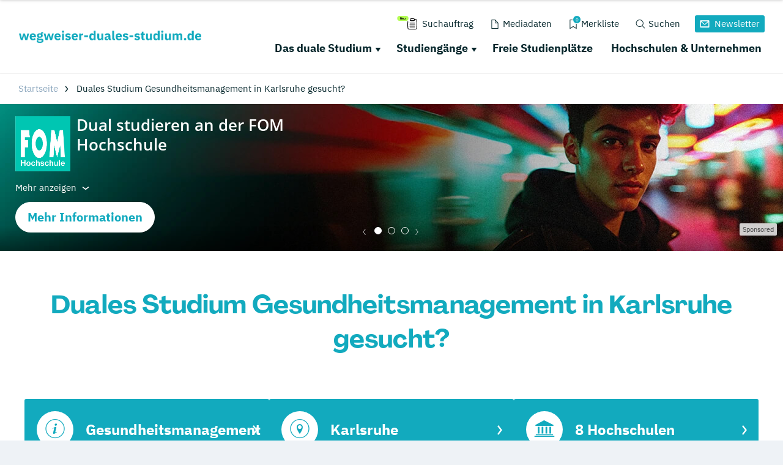

--- FILE ---
content_type: text/html; charset=utf-8
request_url: https://www.wegweiser-duales-studium.de/suche/gesundheitsmanagement-karlsruhe/
body_size: 44921
content:
<!DOCTYPE html>
<html dir="ltr" lang="de-DE">
<head>

<meta charset="utf-8">
<!-- 
	This website is powered by TYPO3 - inspiring people to share!
	TYPO3 is a free open source Content Management Framework initially created by Kasper Skaarhoj and licensed under GNU/GPL.
	TYPO3 is copyright 1998-2019 of Kasper Skaarhoj. Extensions are copyright of their respective owners.
	Information and contribution at https://typo3.org/
-->

<base href="https://www.wegweiser-duales-studium.de/">
<link rel="shortcut icon" href="/typo3conf/ext/drs_template/Resources/Public/local/wegweiser/favicon.png" type="image/png">
<title>Duales Studium Gesundheitsmanagement in Karlsruhe | Wegweiser Duales Studium</title>
<meta name="og:type" content="article" />
<meta name="og:url" content="https://www.wegweiser-duales-studium.de/suche/gesundheitsmanagement-karlsruhe/" />
<meta name="description" content="Duales Studium Gesundheitsmanagement in Karlsruhe gesucht? Hier findest du alle Hochschulen, Akademien, Studiengänge und Weiterbildungen!" />
<meta name="og:title" content="Duales Studium Gesundheitsmanagement in Karlsruhe | Wegweiser Duales Studium" />
<meta name="og:description" content="Duales Studium Gesundheitsmanagement in Karlsruhe gesucht? Hier findest du alle Hochschulen, Akademien, Studiengänge und Weiterbildungen!" />
<meta name="generator" content="TYPO3 CMS">
<meta name="viewport" content="width=device-width, initial-scale=1">
<meta http-equiv="Content-type" content="text/html; charset=utf-8">





<script src="/typo3conf/ext/drs_template/Resources/Public/js/fast.js?1752738021" type="text/javascript" async="async"></script>

<script type="text/javascript">
/*<![CDATA[*/
/*_scriptCode*/

			// decrypt helper function
		function decryptCharcode(n,start,end,offset) {
			n = n + offset;
			if (offset > 0 && n > end) {
				n = start + (n - end - 1);
			} else if (offset < 0 && n < start) {
				n = end - (start - n - 1);
			}
			return String.fromCharCode(n);
		}
			// decrypt string
		function decryptString(enc,offset) {
			var dec = "";
			var len = enc.length;
			for(var i=0; i < len; i++) {
				var n = enc.charCodeAt(i);
				if (n >= 0x2B && n <= 0x3A) {
					dec += decryptCharcode(n,0x2B,0x3A,offset);	// 0-9 . , - + / :
				} else if (n >= 0x40 && n <= 0x5A) {
					dec += decryptCharcode(n,0x40,0x5A,offset);	// A-Z @
				} else if (n >= 0x61 && n <= 0x7A) {
					dec += decryptCharcode(n,0x61,0x7A,offset);	// a-z
				} else {
					dec += enc.charAt(i);
				}
			}
			return dec;
		}
			// decrypt spam-protected emails
		function linkTo_UnCryptMailto(s) {
			location.href = decryptString(s,-2);
		}
		

/*]]>*/
</script>

<link rel="canonical" href="https://www.wegweiser-duales-studium.de/suche/gesundheitsmanagement-karlsruhe/" />
<script>var showCSModal,TOKEN="DRS_CS_VL";!function(){"use strict";window.showCSModal=function(){for(var o=TOKEN+"=",n=decodeURIComponent(document.cookie).split(";"),r=0;r<n.length;r++){for(var t=n[r];" "==t.charAt(0);)t=t.substring(1);if(0==t.indexOf(o))return!1}return!0}()}();</script><script>dataLayer = [];gtag = function () {dataLayer.push(arguments);};</script><script>var textConfig = 'informal';</script><meta name="referrer" content="unsafe-url"><link rel="preload" href="https://design.targroup-media.de/static/webfonts/iconfont/drs_iconfont.woff2" as="font" crossorigin> <link rel="preload" href="https://design.targroup-media.de/static/webfonts/open-sans-v15-latin-700.woff2" as="font" crossorigin> <link rel="preload" href="https://design.targroup-media.de/static/webfonts/open-sans-v15-latin-300.woff2" as="font" crossorigin> <link rel="preload" href="https://design.targroup-media.de/static/webfonts/open-sans-v15-latin-regular.woff2" as="font" crossorigin> <link rel="preload" href="https://design.targroup-media.de/static/webfonts/open-sans-v15-latin-600.woff2" as="font" crossorigin> <link rel="preload" href="https://design.targroup-media.de/static/webfonts/open-sans-condensed-v15-latin-700.woff2" as="font" crossorigin> <link rel="preload" href="https://design.targroup-media.de/static/webfonts/open-sans-condensed-v15-latin-300.woff2" as="font" crossorigin> <link rel="preload" href="https://design.targroup-media.de/static/webfonts/iconfont/fa-regular-400.woff2" as="font" crossorigin> <link rel="preload" href="https://design.targroup-media.de/static/webfonts/iconfont/fa-brands-400.woff2" as="font" crossorigin> <link rel="preload" href="https://design.targroup-media.de/static/webfonts/iconfont/fa-light-300.woff2" as="font" crossorigin> <link rel="preload" href="https://design.targroup-media.de/static/webfonts/iconfont/fa-solid-900.woff2" as="font" crossorigin><style type="text/css">@font-face{font-family:"PPAgrandir";font-style:normal;font-weight:700;src:local(""),url("https://design.targroup-media.de/static/webfonts/PPAgrandir-Bold.ttf") format("truetype")}@font-face{font-family:"IBM Plex Sans";font-style:normal;font-weight:400;src:url("https://design.targroup-media.de/static/webfonts/ibm-plex-sans-v14-latin-regular.eot");src:local(""),url("https://design.targroup-media.de/static/webfonts/ibm-plex-sans-v14-latin-regular.eot?#iefix") format("embedded-opentype"),url("https://design.targroup-media.de/static/webfonts/ibm-plex-sans-v14-latin-regular.woff2") format("woff2"),url("https://design.targroup-media.de/static/webfonts/ibm-plex-sans-v14-latin-regular.woff") format("woff"),url("https://design.targroup-media.de/static/webfonts/ibm-plex-sans-v14-latin-regular.ttf") format("truetype"),url("https://design.targroup-media.de/static/webfonts/ibm-plex-sans-v14-latin-regular.svg#IBMPlexSans") format("svg")}@font-face{font-family:"IBM Plex Sans";font-style:normal;font-weight:500;src:url("https://design.targroup-media.de/static/webfonts/ibm-plex-sans-v14-latin-500.eot");src:local(""),url("https://design.targroup-media.de/static/webfonts/ibm-plex-sans-v14-latin-500.eot?#iefix") format("embedded-opentype"),url("https://design.targroup-media.de/static/webfonts/ibm-plex-sans-v14-latin-500.woff2") format("woff2"),url("https://design.targroup-media.de/static/webfonts/ibm-plex-sans-v14-latin-500.woff") format("woff"),url("https://design.targroup-media.de/static/webfonts/ibm-plex-sans-v14-latin-500.ttf") format("truetype"),url("https://design.targroup-media.de/static/webfonts/ibm-plex-sans-v14-latin-500.svg#IBMPlexSans") format("svg")}@font-face{font-family:"IBM Plex Sans";font-style:normal;font-weight:600;src:url("https://design.targroup-media.de/static/webfonts/ibm-plex-sans-v14-latin-600.eot");src:local(""),url("https://design.targroup-media.de/static/webfonts/ibm-plex-sans-v14-latin-600.eot?#iefix") format("embedded-opentype"),url("https://design.targroup-media.de/static/webfonts/ibm-plex-sans-v14-latin-600.woff2") format("woff2"),url("https://design.targroup-media.de/static/webfonts/ibm-plex-sans-v14-latin-600.woff") format("woff"),url("https://design.targroup-media.de/static/webfonts/ibm-plex-sans-v14-latin-600.ttf") format("truetype"),url("https://design.targroup-media.de/static/webfonts/ibm-plex-sans-v14-latin-600.svg#IBMPlexSans") format("svg")}@font-face{font-family:"IBM Plex Sans";font-style:normal;font-weight:700;src:url("https://design.targroup-media.de/static/webfonts/ibm-plex-sans-v14-latin-700.eot");src:local(""),url("https://design.targroup-media.de/static/webfonts/ibm-plex-sans-v14-latin-700.eot?#iefix") format("embedded-opentype"),url("https://design.targroup-media.de/static/webfonts/ibm-plex-sans-v14-latin-700.woff2") format("woff2"),url("https://design.targroup-media.de/static/webfonts/ibm-plex-sans-v14-latin-700.woff") format("woff"),url("https://design.targroup-media.de/static/webfonts/ibm-plex-sans-v14-latin-700.ttf") format("truetype"),url("https://design.targroup-media.de/static/webfonts/ibm-plex-sans-v14-latin-700.svg#IBMPlexSans") format("svg")}@font-face{font-family:"IBM Plex Sans Condensed";font-style:normal;font-weight:400;src:url("https://design.targroup-media.de/static/webfonts/ibm-plex-sans-condensed-v13-latin-regular.eot");src:local(""),url("https://design.targroup-media.de/static/webfonts/ibm-plex-sans-condensed-v13-latin-regular.eot?#iefix") format("embedded-opentype"),url("https://design.targroup-media.de/static/webfonts/ibm-plex-sans-condensed-v13-latin-regular.woff2") format("woff2"),url("https://design.targroup-media.de/static/webfonts/ibm-plex-sans-condensed-v13-latin-regular.woff") format("woff"),url("https://design.targroup-media.de/static/webfonts/ibm-plex-sans-condensed-v13-latin-regular.ttf") format("truetype"),url("https://design.targroup-media.de/static/webfonts/ibm-plex-sans-condensed-v13-latin-regular.svg#IBMPlexSansCondensed") format("svg")}@font-face{font-family:"IBM Plex Sans Condensed";font-style:normal;font-weight:500;src:url("https://design.targroup-media.de/static/webfonts/ibm-plex-sans-condensed-v13-latin-500.eot");src:local(""),url("https://design.targroup-media.de/static/webfonts/ibm-plex-sans-condensed-v13-latin-500.eot?#iefix") format("embedded-opentype"),url("https://design.targroup-media.de/static/webfonts/ibm-plex-sans-condensed-v13-latin-500.woff2") format("woff2"),url("https://design.targroup-media.de/static/webfonts/ibm-plex-sans-condensed-v13-latin-500.woff") format("woff"),url("https://design.targroup-media.de/static/webfonts/ibm-plex-sans-condensed-v13-latin-500.ttf") format("truetype"),url("https://design.targroup-media.de/static/webfonts/ibm-plex-sans-condensed-v13-latin-500.svg#IBMPlexSansCondensed") format("svg")}@font-face{font-family:"IBM Plex Sans Condensed";font-style:normal;font-weight:600;src:url("https://design.targroup-media.de/static/webfonts/ibm-plex-sans-condensed-v13-latin-600.eot");src:local(""),url("https://design.targroup-media.de/static/webfonts/ibm-plex-sans-condensed-v13-latin-600.eot?#iefix") format("embedded-opentype"),url("https://design.targroup-media.de/static/webfonts/ibm-plex-sans-condensed-v13-latin-600.woff2") format("woff2"),url("https://design.targroup-media.de/static/webfonts/ibm-plex-sans-condensed-v13-latin-600.woff") format("woff"),url("https://design.targroup-media.de/static/webfonts/ibm-plex-sans-condensed-v13-latin-600.ttf") format("truetype"),url("https://design.targroup-media.de/static/webfonts/ibm-plex-sans-condensed-v13-latin-600.svg#IBMPlexSansCondensed") format("svg")}@font-face{font-family:"IBM Plex Sans Condensed";font-style:normal;font-weight:700;src:url("https://design.targroup-media.de/static/webfonts/ibm-plex-sans-condensed-v13-latin-700.eot");src:local(""),url("https://design.targroup-media.de/static/webfonts/ibm-plex-sans-condensed-v13-latin-700.eot?#iefix") format("embedded-opentype"),url("https://design.targroup-media.de/static/webfonts/ibm-plex-sans-condensed-v13-latin-700.woff2") format("woff2"),url("https://design.targroup-media.de/static/webfonts/ibm-plex-sans-condensed-v13-latin-700.woff") format("woff"),url("https://design.targroup-media.de/static/webfonts/ibm-plex-sans-condensed-v13-latin-700.ttf") format("truetype"),url("https://design.targroup-media.de/static/webfonts/ibm-plex-sans-condensed-v13-latin-700.svg#IBMPlexSansCondensed") format("svg")}html,body,div,span,applet,object,iframe,h1,h2,h3,h4,h5,h6,p,blockquote,pre,a,abbr,acronym,address,big,cite,code,del,dfn,em,img,ins,kbd,q,s,samp,small,strike,strong,sub,sup,tt,var,b,u,i,center,dl,dt,dd,ol,ul,li,fieldset,form,label,legend,table,caption,tbody,tfoot,thead,tr,th,td,article,aside,canvas,details,embed,figure,figcaption,footer,header,hgroup,menu,nav,output,ruby,section,summary,time,mark,audio,video{margin:0;padding:0;border:0;font-size:100%;font:inherit;vertical-align:baseline}article,aside,details,figcaption,figure,footer,header,hgroup,menu,nav,section{display:block}body{line-height:1}ol,ul{list-style:none}blockquote,q{quotes:none}blockquote:before,blockquote:after,q:before,q:after{content:"";content:none}table{border-collapse:collapse;border-spacing:0}:root{--drs-color-1: #12AABE;--drs-color-1-text: #fff;--drs-color-1-glow: rgba(18, 170, 190, 0.5);--drs-color-1-hover: #0d7785;--drs-color-2: #05262B;--drs-color-2-text: #fff;--drs-color-2-glow: rgba(5, 38, 43, 0.5);--drs-color-2-hover: #041b1e;--studddy-color-lime: #B4FD54;--studddy-color-lime-text: #05262B;--studddy-color-laguna: #12AABE;--studddy-color-laguna-text: #fff;--studddy-color-blueberry: #05262B;--studddy-color-blueberry-text: #fff;--studddy-color-cool-grey: #8BA6BD;--studddy-color-cool-grey-40: #D1DBE5;--studddy-color-cool-grey-20: #EEF2F6;--studddy-font-primary: "IBM Plex Sans";--studddy-font-secondary: "IBM Plex Sans";--drs-color-3: #05262B;--drs-color-3-glow: rgba(5, 38, 43, 0.5);--drs-color-3-hover: #041b1e;--drs-color-3-text: #fff;--drs-color-4: #05262B;--drs-color-4-glow: rgba(5, 38, 43, 0.5);--drs-color-4-hover: #041b1e;--drs-color-4-text: #fff;--drs-bg1: #12AABE url(../img/skin/studddy/bg_1.jpg) no-repeat center top;--drs-stage: #12AABE url(../img/skin/studddy/b.jpg) center center;--drs-skin: studddy;--drs-color-1-light: #89d5df;--drs-fav-color-1: #12AABE;--drs-fav-color-2: #05262B;--drs-fav-color-2a: rgba(5, 38, 43, 0.8);--drs-fav-color-2b: rgba(5, 38, 43, 0);--drs-headline-color: #05262B}.text-secondary{color:#05262b !important}.text-tertiary{color:#05262b !important}.text-quaternary{color:#05262b !important}.text-quaternary.left-line:before{background-color:#05262b}a{color:#12aabe;text-decoration:none;line-height:inherit}@font-face{font-family:"Open Sans";font-style:normal;font-weight:300;src:url("https://design.targroup-media.de/static/webfonts/open-sans-v15-latin-300.eot");src:local("Open Sans Light"),local("OpenSans-Light"),url("https://design.targroup-media.de/static/webfonts/open-sans-v15-latin-300.eot?#iefix") format("embedded-opentype"),url("https://design.targroup-media.de/static/webfonts/open-sans-v15-latin-300.woff2") format("woff2"),url("https://design.targroup-media.de/static/webfonts/open-sans-v15-latin-300.woff") format("woff"),url("https://design.targroup-media.de/static/webfonts/open-sans-v15-latin-300.ttf") format("truetype"),url("https://design.targroup-media.de/static/webfonts/open-sans-v15-latin-300.svg#OpenSans") format("svg");font-display:swap}@font-face{font-family:"Open Sans";font-style:normal;font-weight:400;src:url("https://design.targroup-media.de/static/webfonts/open-sans-v15-latin-regular.eot");src:local("Open Sans Regular"),local("OpenSans-Regular"),url("https://design.targroup-media.de/static/webfonts/open-sans-v15-latin-regular.eot?#iefix") format("embedded-opentype"),url("https://design.targroup-media.de/static/webfonts/open-sans-v15-latin-regular.woff2") format("woff2"),url("https://design.targroup-media.de/static/webfonts/open-sans-v15-latin-regular.woff") format("woff"),url("https://design.targroup-media.de/static/webfonts/open-sans-v15-latin-regular.ttf") format("truetype"),url("https://design.targroup-media.de/static/webfonts/open-sans-v15-latin-regular.svg#OpenSans") format("svg");font-display:swap}@font-face{font-family:"Open Sans";font-style:normal;font-weight:600;src:url("https://design.targroup-media.de/static/webfonts/open-sans-v15-latin-600.eot");src:local("Open Sans SemiBold"),local("OpenSans-SemiBold"),url("https://design.targroup-media.de/static/webfonts/open-sans-v15-latin-600.eot?#iefix") format("embedded-opentype"),url("https://design.targroup-media.de/static/webfonts/open-sans-v15-latin-600.woff2") format("woff2"),url("https://design.targroup-media.de/static/webfonts/open-sans-v15-latin-600.woff") format("woff"),url("https://design.targroup-media.de/static/webfonts/open-sans-v15-latin-600.ttf") format("truetype"),url("https://design.targroup-media.de/static/webfonts/open-sans-v15-latin-600.svg#OpenSans") format("svg");font-display:swap}@font-face{font-family:"Open Sans";font-style:normal;font-weight:700;src:url("https://design.targroup-media.de/static/webfonts/open-sans-v15-latin-700.eot");src:local("Open Sans Bold"),local("OpenSans-Bold"),url("https://design.targroup-media.de/static/webfonts/open-sans-v15-latin-700.eot?#iefix") format("embedded-opentype"),url("https://design.targroup-media.de/static/webfonts/open-sans-v15-latin-700.woff2") format("woff2"),url("https://design.targroup-media.de/static/webfonts/open-sans-v15-latin-700.woff") format("woff"),url("https://design.targroup-media.de/static/webfonts/open-sans-v15-latin-700.ttf") format("truetype"),url("https://design.targroup-media.de/static/webfonts/open-sans-v15-latin-700.svg#OpenSans") format("svg");font-display:swap}@font-face{font-family:"Open Sans Condensed";font-style:normal;font-weight:300;src:url("https://design.targroup-media.de/static/webfonts/open-sans-condensed-v15-latin-300.eot");src:local(""),url("https://design.targroup-media.de/static/webfonts/open-sans-condensed-v15-latin-300.eot?#iefix") format("embedded-opentype"),url("https://design.targroup-media.de/static/webfonts/open-sans-condensed-v15-latin-300.woff2") format("woff2"),url("https://design.targroup-media.de/static/webfonts/open-sans-condensed-v15-latin-300.woff") format("woff"),url("https://design.targroup-media.de/static/webfonts/open-sans-condensed-v15-latin-300.ttf") format("truetype"),url("https://design.targroup-media.de/static/webfonts/open-sans-condensed-v15-latin-300.svg#OpenSansCondensed") format("svg");font-display:swap}@font-face{font-family:"Open Sans Condensed";font-style:normal;font-weight:700;src:url("https://design.targroup-media.de/static/webfonts/open-sans-condensed-v15-latin-700.eot");src:local(""),url("https://design.targroup-media.de/static/webfonts/open-sans-condensed-v15-latin-700.eot?#iefix") format("embedded-opentype"),url("https://design.targroup-media.de/static/webfonts/open-sans-condensed-v15-latin-700.woff2") format("woff2"),url("https://design.targroup-media.de/static/webfonts/open-sans-condensed-v15-latin-700.woff") format("woff"),url("https://design.targroup-media.de/static/webfonts/open-sans-condensed-v15-latin-700.ttf") format("truetype"),url("https://design.targroup-media.de/static/webfonts/open-sans-condensed-v15-latin-700.svg#OpenSansCondensed") format("svg");font-display:swap}body{-webkit-text-size-adjust:100%;color:#222;cursor:auto;font-family:"Open Sans",sans-serif;font-style:normal;font-weight:400;line-height:1.5;margin:0;padding:0;position:relative}body.isFixed{position:fixed}html,body,#all{background:var(--studddy-color-cool-grey-20);min-width:320px}html,body{height:100%}html{box-sizing:border-box}*,*:before,*:after{-webkit-box-sizing:inherit;-khtml-box-sizing:inherit;-moz-box-sizing:inherit;-ms-box-sizing:inherit;-o-box-sizing:inherit;box-sizing:inherit}#all{position:relative;z-index:2;margin:auto;-webkit-box-shadow:0 0 15px rgba(0, 0, 0, 0.2);-khtml-box-shadow:0 0 15px rgba(0, 0, 0, 0.2);-moz-box-shadow:0 0 15px rgba(0, 0, 0, 0.2);-ms-box-shadow:0 0 15px rgba(0, 0, 0, 0.2);-o-box-shadow:0 0 15px rgba(0, 0, 0, 0.2);box-shadow:0 0 15px rgba(0, 0, 0, 0.2);max-width:1600px;min-height:320px;overflow:hidden}section{background:#fff}section.grey{background:#eef2f6}section.dark_grey{background:#333}section.callout{background:var(--drs-color-1)}section.primary-color{background:var(--drs-color-1);color:#fff}section.secondary-color{background:var(--drs-color-2);color:#fff}section.green_pattern{background-color:var(--drs-color-1);color:#fff;background-image:url("/typo3conf/ext/drs_template/Resources/Public/img/bg/drs_bg_pattern.png");background-repeat:repeat-y}section.grey_pattern{background:#eef2f6}@media only screen and (min-width: 62.5625em){section.grey_pattern{background:#eef2f6 url("/typo3conf/ext/drs_template/Resources/Public/img/bg/grey_pattern.jpg") repeat-y center top}}.content,.htmlarea-content-body{padding:60px 20px}.content h1,.htmlarea-content-body h1{text-align:center}.flex-row{display:flex;flex-flow:row wrap}.flex-row>.columns{flex:0 0 auto;margin-bottom:1.25rem}.flex-row>.columns>a.panel,.flex-row>.columns>a.card{display:block;height:100%}</style><style type="text/css">﻿:root{--grid-gutter: 1.875rem}.drs-grid{display:flex;flex-wrap:wrap;margin-left:-0.9375rem;margin-right:-0.9375rem}.drs-grid .cell{width:100%;margin-left:.9375rem;margin-right:.9375rem}.drs-grid>.sm-1{width:calc((1 / 12 * 100%) - 1.875rem)}.drs-grid.drs-grid--is-small-gutter>.sm-1{width:calc((1 / 12 * 100%) - (1.875rem / 2))}.drs-grid.drs-grid--has-no-gap>.sm-1{width:calc(1 / 12 * 100%)}.drs-grid>.sm-2{width:calc((2 / 12 * 100%) - 1.875rem)}.drs-grid.drs-grid--is-small-gutter>.sm-2{width:calc((2 / 12 * 100%) - (1.875rem / 2))}.drs-grid.drs-grid--has-no-gap>.sm-2{width:calc(2 / 12 * 100%)}.drs-grid>.sm-3{width:calc((3 / 12 * 100%) - 1.875rem)}.drs-grid.drs-grid--is-small-gutter>.sm-3{width:calc((3 / 12 * 100%) - (1.875rem / 2))}.drs-grid.drs-grid--has-no-gap>.sm-3{width:calc(3 / 12 * 100%)}.drs-grid>.sm-4{width:calc((4 / 12 * 100%) - 1.875rem)}.drs-grid.drs-grid--is-small-gutter>.sm-4{width:calc((4 / 12 * 100%) - (1.875rem / 2))}.drs-grid.drs-grid--has-no-gap>.sm-4{width:calc(4 / 12 * 100%)}.drs-grid>.sm-5{width:calc((5 / 12 * 100%) - 1.875rem)}.drs-grid.drs-grid--is-small-gutter>.sm-5{width:calc((5 / 12 * 100%) - (1.875rem / 2))}.drs-grid.drs-grid--has-no-gap>.sm-5{width:calc(5 / 12 * 100%)}.drs-grid>.sm-6{width:calc((6 / 12 * 100%) - 1.875rem)}.drs-grid.drs-grid--is-small-gutter>.sm-6{width:calc((6 / 12 * 100%) - (1.875rem / 2))}.drs-grid.drs-grid--has-no-gap>.sm-6{width:calc(6 / 12 * 100%)}.drs-grid>.sm-7{width:calc((7 / 12 * 100%) - 1.875rem)}.drs-grid.drs-grid--is-small-gutter>.sm-7{width:calc((7 / 12 * 100%) - (1.875rem / 2))}.drs-grid.drs-grid--has-no-gap>.sm-7{width:calc(7 / 12 * 100%)}.drs-grid>.sm-8{width:calc((8 / 12 * 100%) - 1.875rem)}.drs-grid.drs-grid--is-small-gutter>.sm-8{width:calc((8 / 12 * 100%) - (1.875rem / 2))}.drs-grid.drs-grid--has-no-gap>.sm-8{width:calc(8 / 12 * 100%)}.drs-grid>.sm-9{width:calc((9 / 12 * 100%) - 1.875rem)}.drs-grid.drs-grid--is-small-gutter>.sm-9{width:calc((9 / 12 * 100%) - (1.875rem / 2))}.drs-grid.drs-grid--has-no-gap>.sm-9{width:calc(9 / 12 * 100%)}.drs-grid>.sm-10{width:calc((10 / 12 * 100%) - 1.875rem)}.drs-grid.drs-grid--is-small-gutter>.sm-10{width:calc((10 / 12 * 100%) - (1.875rem / 2))}.drs-grid.drs-grid--has-no-gap>.sm-10{width:calc(10 / 12 * 100%)}.drs-grid>.sm-11{width:calc((11 / 12 * 100%) - 1.875rem)}.drs-grid.drs-grid--is-small-gutter>.sm-11{width:calc((11 / 12 * 100%) - (1.875rem / 2))}.drs-grid.drs-grid--has-no-gap>.sm-11{width:calc(11 / 12 * 100%)}.drs-grid>.sm-12{width:calc((12 / 12 * 100%) - 1.875rem)}.drs-grid.drs-grid--is-small-gutter>.sm-12{width:calc((12 / 12 * 100%) - (1.875rem / 2))}.drs-grid.drs-grid--has-no-gap>.sm-12{width:calc(12 / 12 * 100%)}.drs-grid.sm-up-1>.cell{width:calc(((5 / 1) / 5 * 100%) - 1.875rem)}.drs-grid.sm-up-2>.cell{width:calc(((5 / 2) / 5 * 100%) - 1.875rem)}.drs-grid.sm-up-3>.cell{width:calc(((5 / 3) / 5 * 100%) - 1.875rem)}.drs-grid.sm-up-4>.cell{width:calc(((5 / 4) / 5 * 100%) - 1.875rem)}.drs-grid.sm-up-5>.cell{width:calc(((5 / 5) / 5 * 100%) - 1.875rem)}.drs-grid--modern.sm-up-1{grid-template-columns:repeat(1, 1fr)}.drs-grid--modern.sm-up-2{grid-template-columns:repeat(2, 1fr)}.drs-grid--modern.sm-up-3{grid-template-columns:repeat(3, 1fr)}.drs-grid--modern.sm-up-4{grid-template-columns:repeat(4, 1fr)}.drs-grid--modern.sm-up-5{grid-template-columns:repeat(5, 1fr)}@media only screen and (min-width: 40rem){.drs-grid>.md-1{width:calc((1 / 12 * 100%) - 1.875rem)}.drs-grid.drs-grid--is-small-gutter>.md-1{width:calc((1 / 12 * 100%) - (1.875rem / 2))}.drs-grid.drs-grid--has-no-gap>.md-1{width:calc(1 / 12 * 100%)}.drs-grid>.md-2{width:calc((2 / 12 * 100%) - 1.875rem)}.drs-grid.drs-grid--is-small-gutter>.md-2{width:calc((2 / 12 * 100%) - (1.875rem / 2))}.drs-grid.drs-grid--has-no-gap>.md-2{width:calc(2 / 12 * 100%)}.drs-grid>.md-3{width:calc((3 / 12 * 100%) - 1.875rem)}.drs-grid.drs-grid--is-small-gutter>.md-3{width:calc((3 / 12 * 100%) - (1.875rem / 2))}.drs-grid.drs-grid--has-no-gap>.md-3{width:calc(3 / 12 * 100%)}.drs-grid>.md-4{width:calc((4 / 12 * 100%) - 1.875rem)}.drs-grid.drs-grid--is-small-gutter>.md-4{width:calc((4 / 12 * 100%) - (1.875rem / 2))}.drs-grid.drs-grid--has-no-gap>.md-4{width:calc(4 / 12 * 100%)}.drs-grid>.md-5{width:calc((5 / 12 * 100%) - 1.875rem)}.drs-grid.drs-grid--is-small-gutter>.md-5{width:calc((5 / 12 * 100%) - (1.875rem / 2))}.drs-grid.drs-grid--has-no-gap>.md-5{width:calc(5 / 12 * 100%)}.drs-grid>.md-6{width:calc((6 / 12 * 100%) - 1.875rem)}.drs-grid.drs-grid--is-small-gutter>.md-6{width:calc((6 / 12 * 100%) - (1.875rem / 2))}.drs-grid.drs-grid--has-no-gap>.md-6{width:calc(6 / 12 * 100%)}.drs-grid>.md-7{width:calc((7 / 12 * 100%) - 1.875rem)}.drs-grid.drs-grid--is-small-gutter>.md-7{width:calc((7 / 12 * 100%) - (1.875rem / 2))}.drs-grid.drs-grid--has-no-gap>.md-7{width:calc(7 / 12 * 100%)}.drs-grid>.md-8{width:calc((8 / 12 * 100%) - 1.875rem)}.drs-grid.drs-grid--is-small-gutter>.md-8{width:calc((8 / 12 * 100%) - (1.875rem / 2))}.drs-grid.drs-grid--has-no-gap>.md-8{width:calc(8 / 12 * 100%)}.drs-grid>.md-9{width:calc((9 / 12 * 100%) - 1.875rem)}.drs-grid.drs-grid--is-small-gutter>.md-9{width:calc((9 / 12 * 100%) - (1.875rem / 2))}.drs-grid.drs-grid--has-no-gap>.md-9{width:calc(9 / 12 * 100%)}.drs-grid>.md-10{width:calc((10 / 12 * 100%) - 1.875rem)}.drs-grid.drs-grid--is-small-gutter>.md-10{width:calc((10 / 12 * 100%) - (1.875rem / 2))}.drs-grid.drs-grid--has-no-gap>.md-10{width:calc(10 / 12 * 100%)}.drs-grid>.md-11{width:calc((11 / 12 * 100%) - 1.875rem)}.drs-grid.drs-grid--is-small-gutter>.md-11{width:calc((11 / 12 * 100%) - (1.875rem / 2))}.drs-grid.drs-grid--has-no-gap>.md-11{width:calc(11 / 12 * 100%)}.drs-grid>.md-12{width:calc((12 / 12 * 100%) - 1.875rem)}.drs-grid.drs-grid--is-small-gutter>.md-12{width:calc((12 / 12 * 100%) - (1.875rem / 2))}.drs-grid.drs-grid--has-no-gap>.md-12{width:calc(12 / 12 * 100%)}.drs-grid.md-up-1>.cell{width:calc(((5 / 1) / 5 * 100%) - 1.875rem)}.drs-grid.md-up-2>.cell{width:calc(((5 / 2) / 5 * 100%) - 1.875rem)}.drs-grid.md-up-3>.cell{width:calc(((5 / 3) / 5 * 100%) - 1.875rem)}.drs-grid.md-up-4>.cell{width:calc(((5 / 4) / 5 * 100%) - 1.875rem)}.drs-grid.md-up-5>.cell{width:calc(((5 / 5) / 5 * 100%) - 1.875rem)}.drs-grid--modern.md-up-1{grid-template-columns:repeat(1, 1fr)}.drs-grid--modern.md-up-2{grid-template-columns:repeat(2, 1fr)}.drs-grid--modern.md-up-3{grid-template-columns:repeat(3, 1fr)}.drs-grid--modern.md-up-4{grid-template-columns:repeat(4, 1fr)}.drs-grid--modern.md-up-5{grid-template-columns:repeat(5, 1fr)}}@media only screen and (min-width: 64rem){.drs-grid>.lg-1{width:calc((1 / 12 * 100%) - 1.875rem)}.drs-grid.drs-grid--is-small-gutter>.lg-1{width:calc((1 / 12 * 100%) - (1.875rem / 2))}.drs-grid.drs-grid--has-no-gap>.lg-1{width:calc(1 / 12 * 100%)}.drs-grid>.lg-2{width:calc((2 / 12 * 100%) - 1.875rem)}.drs-grid.drs-grid--is-small-gutter>.lg-2{width:calc((2 / 12 * 100%) - (1.875rem / 2))}.drs-grid.drs-grid--has-no-gap>.lg-2{width:calc(2 / 12 * 100%)}.drs-grid>.lg-3{width:calc((3 / 12 * 100%) - 1.875rem)}.drs-grid.drs-grid--is-small-gutter>.lg-3{width:calc((3 / 12 * 100%) - (1.875rem / 2))}.drs-grid.drs-grid--has-no-gap>.lg-3{width:calc(3 / 12 * 100%)}.drs-grid>.lg-4{width:calc((4 / 12 * 100%) - 1.875rem)}.drs-grid.drs-grid--is-small-gutter>.lg-4{width:calc((4 / 12 * 100%) - (1.875rem / 2))}.drs-grid.drs-grid--has-no-gap>.lg-4{width:calc(4 / 12 * 100%)}.drs-grid>.lg-5{width:calc((5 / 12 * 100%) - 1.875rem)}.drs-grid.drs-grid--is-small-gutter>.lg-5{width:calc((5 / 12 * 100%) - (1.875rem / 2))}.drs-grid.drs-grid--has-no-gap>.lg-5{width:calc(5 / 12 * 100%)}.drs-grid>.lg-6{width:calc((6 / 12 * 100%) - 1.875rem)}.drs-grid.drs-grid--is-small-gutter>.lg-6{width:calc((6 / 12 * 100%) - (1.875rem / 2))}.drs-grid.drs-grid--has-no-gap>.lg-6{width:calc(6 / 12 * 100%)}.drs-grid>.lg-7{width:calc((7 / 12 * 100%) - 1.875rem)}.drs-grid.drs-grid--is-small-gutter>.lg-7{width:calc((7 / 12 * 100%) - (1.875rem / 2))}.drs-grid.drs-grid--has-no-gap>.lg-7{width:calc(7 / 12 * 100%)}.drs-grid>.lg-8{width:calc((8 / 12 * 100%) - 1.875rem)}.drs-grid.drs-grid--is-small-gutter>.lg-8{width:calc((8 / 12 * 100%) - (1.875rem / 2))}.drs-grid.drs-grid--has-no-gap>.lg-8{width:calc(8 / 12 * 100%)}.drs-grid>.lg-9{width:calc((9 / 12 * 100%) - 1.875rem)}.drs-grid.drs-grid--is-small-gutter>.lg-9{width:calc((9 / 12 * 100%) - (1.875rem / 2))}.drs-grid.drs-grid--has-no-gap>.lg-9{width:calc(9 / 12 * 100%)}.drs-grid>.lg-10{width:calc((10 / 12 * 100%) - 1.875rem)}.drs-grid.drs-grid--is-small-gutter>.lg-10{width:calc((10 / 12 * 100%) - (1.875rem / 2))}.drs-grid.drs-grid--has-no-gap>.lg-10{width:calc(10 / 12 * 100%)}.drs-grid>.lg-11{width:calc((11 / 12 * 100%) - 1.875rem)}.drs-grid.drs-grid--is-small-gutter>.lg-11{width:calc((11 / 12 * 100%) - (1.875rem / 2))}.drs-grid.drs-grid--has-no-gap>.lg-11{width:calc(11 / 12 * 100%)}.drs-grid>.lg-12{width:calc((12 / 12 * 100%) - 1.875rem)}.drs-grid.drs-grid--is-small-gutter>.lg-12{width:calc((12 / 12 * 100%) - (1.875rem / 2))}.drs-grid.drs-grid--has-no-gap>.lg-12{width:calc(12 / 12 * 100%)}.drs-grid.lg-up-1>.cell{width:calc(((5 / 1) / 5 * 100%) - 1.875rem)}.drs-grid.lg-up-2>.cell{width:calc(((5 / 2) / 5 * 100%) - 1.875rem)}.drs-grid.lg-up-3>.cell{width:calc(((5 / 3) / 5 * 100%) - 1.875rem)}.drs-grid.lg-up-4>.cell{width:calc(((5 / 4) / 5 * 100%) - 1.875rem)}.drs-grid.lg-up-5>.cell{width:calc(((5 / 5) / 5 * 100%) - 1.875rem)}.drs-grid--modern.lg-up-1{grid-template-columns:repeat(1, 1fr)}.drs-grid--modern.lg-up-2{grid-template-columns:repeat(2, 1fr)}.drs-grid--modern.lg-up-3{grid-template-columns:repeat(3, 1fr)}.drs-grid--modern.lg-up-4{grid-template-columns:repeat(4, 1fr)}.drs-grid--modern.lg-up-5{grid-template-columns:repeat(5, 1fr)}}@media only screen and (min-width: 80rem){.drs-grid>.xl-1{width:calc((1 / 12 * 100%) - 1.875rem)}.drs-grid.drs-grid--is-small-gutter>.xl-1{width:calc((1 / 12 * 100%) - (1.875rem / 2))}.drs-grid.drs-grid--has-no-gap>.xl-1{width:calc(1 / 12 * 100%)}.drs-grid>.xl-2{width:calc((2 / 12 * 100%) - 1.875rem)}.drs-grid.drs-grid--is-small-gutter>.xl-2{width:calc((2 / 12 * 100%) - (1.875rem / 2))}.drs-grid.drs-grid--has-no-gap>.xl-2{width:calc(2 / 12 * 100%)}.drs-grid>.xl-3{width:calc((3 / 12 * 100%) - 1.875rem)}.drs-grid.drs-grid--is-small-gutter>.xl-3{width:calc((3 / 12 * 100%) - (1.875rem / 2))}.drs-grid.drs-grid--has-no-gap>.xl-3{width:calc(3 / 12 * 100%)}.drs-grid>.xl-4{width:calc((4 / 12 * 100%) - 1.875rem)}.drs-grid.drs-grid--is-small-gutter>.xl-4{width:calc((4 / 12 * 100%) - (1.875rem / 2))}.drs-grid.drs-grid--has-no-gap>.xl-4{width:calc(4 / 12 * 100%)}.drs-grid>.xl-5{width:calc((5 / 12 * 100%) - 1.875rem)}.drs-grid.drs-grid--is-small-gutter>.xl-5{width:calc((5 / 12 * 100%) - (1.875rem / 2))}.drs-grid.drs-grid--has-no-gap>.xl-5{width:calc(5 / 12 * 100%)}.drs-grid>.xl-6{width:calc((6 / 12 * 100%) - 1.875rem)}.drs-grid.drs-grid--is-small-gutter>.xl-6{width:calc((6 / 12 * 100%) - (1.875rem / 2))}.drs-grid.drs-grid--has-no-gap>.xl-6{width:calc(6 / 12 * 100%)}.drs-grid>.xl-7{width:calc((7 / 12 * 100%) - 1.875rem)}.drs-grid.drs-grid--is-small-gutter>.xl-7{width:calc((7 / 12 * 100%) - (1.875rem / 2))}.drs-grid.drs-grid--has-no-gap>.xl-7{width:calc(7 / 12 * 100%)}.drs-grid>.xl-8{width:calc((8 / 12 * 100%) - 1.875rem)}.drs-grid.drs-grid--is-small-gutter>.xl-8{width:calc((8 / 12 * 100%) - (1.875rem / 2))}.drs-grid.drs-grid--has-no-gap>.xl-8{width:calc(8 / 12 * 100%)}.drs-grid>.xl-9{width:calc((9 / 12 * 100%) - 1.875rem)}.drs-grid.drs-grid--is-small-gutter>.xl-9{width:calc((9 / 12 * 100%) - (1.875rem / 2))}.drs-grid.drs-grid--has-no-gap>.xl-9{width:calc(9 / 12 * 100%)}.drs-grid>.xl-10{width:calc((10 / 12 * 100%) - 1.875rem)}.drs-grid.drs-grid--is-small-gutter>.xl-10{width:calc((10 / 12 * 100%) - (1.875rem / 2))}.drs-grid.drs-grid--has-no-gap>.xl-10{width:calc(10 / 12 * 100%)}.drs-grid>.xl-11{width:calc((11 / 12 * 100%) - 1.875rem)}.drs-grid.drs-grid--is-small-gutter>.xl-11{width:calc((11 / 12 * 100%) - (1.875rem / 2))}.drs-grid.drs-grid--has-no-gap>.xl-11{width:calc(11 / 12 * 100%)}.drs-grid>.xl-12{width:calc((12 / 12 * 100%) - 1.875rem)}.drs-grid.drs-grid--is-small-gutter>.xl-12{width:calc((12 / 12 * 100%) - (1.875rem / 2))}.drs-grid.drs-grid--has-no-gap>.xl-12{width:calc(12 / 12 * 100%)}.drs-grid.xl-up-1>.cell{width:calc(((5 / 1) / 5 * 100%) - 1.875rem)}.drs-grid.xl-up-2>.cell{width:calc(((5 / 2) / 5 * 100%) - 1.875rem)}.drs-grid.xl-up-3>.cell{width:calc(((5 / 3) / 5 * 100%) - 1.875rem)}.drs-grid.xl-up-4>.cell{width:calc(((5 / 4) / 5 * 100%) - 1.875rem)}.drs-grid.xl-up-5>.cell{width:calc(((5 / 5) / 5 * 100%) - 1.875rem)}.drs-grid--modern.xl-up-1{grid-template-columns:repeat(1, 1fr)}.drs-grid--modern.xl-up-2{grid-template-columns:repeat(2, 1fr)}.drs-grid--modern.xl-up-3{grid-template-columns:repeat(3, 1fr)}.drs-grid--modern.xl-up-4{grid-template-columns:repeat(4, 1fr)}.drs-grid--modern.xl-up-5{grid-template-columns:repeat(5, 1fr)}}.drs-grid--reverse{flex-direction:row-reverse}.drs-grid--align-middle{align-items:center}.drs-grid--align-center{justify-content:center}.drs-grid--is-small-gutter{margin-left:-0.46875rem;margin-right:-0.46875rem}.drs-grid--is-small-gutter .cell{margin-left:.46875rem;margin-right:.46875rem}.drs-grid--has-no-gap{margin-left:0;margin-right:0}.drs-grid--has-no-gap .cell{margin-left:0;margin-right:0}@supports(display: grid){.drs-grid--modern{display:grid;margin:0;column-gap:.9375rem;row-gap:.9375rem}.drs-grid--modern>.cell{margin:0;width:auto !important}.drs-grid--modern>.cell--2x2{grid-column-end:span 2;grid-row-end:span 2}@media only screen and (min-width: 40rem){.drs-grid--modern{column-gap:1.5625rem;row-gap:1.5625rem}}@media only screen and (min-width: 64rem){.drs-grid--modern{column-gap:2.5rem;row-gap:2.5rem}}.drs-grid--modern.drs-grid--has-no-gap{column-gap:0;row-gap:0}}.eduuucate-ad{position:fixed;display:flex;justify-content:center;align-content:center;flex-direction:column;padding:20px;top:0;left:0;right:0;height:100%;z-index:1000;font-size:1rem;background:rgba(0,0,0,.75)}.eduuucate-ad__close-button{margin:30px auto;border-radius:50%;padding:.5em;width:45px;height:45px;border:2px solid #fff;color:#000;position:relative;background-color:transparent !important}.eduuucate-ad__close-button:hover{cursor:pointer}.eduuucate-ad__close-button::before{content:" ";position:absolute;display:block;background-color:#fff;width:2px;left:19px;top:8px;bottom:9px;transform:rotate(45deg)}.eduuucate-ad__close-button::after{content:" ";position:absolute;display:block;background-color:#fff;height:2px;top:19px;left:9px;right:8px;transform:rotate(45deg)}.eduuucate-ad a{margin:0 auto;max-height:90%}.eduuucate-ad__img__mobile{width:100%;height:100%;align-self:center}@media only screen and (min-width: 1025px){.eduuucate-ad__img__mobile{display:none !important}}.eduuucate-ad__img__desktop{width:100%;max-width:65.125rem;align-self:center;cursor:pointer}@media only screen and (max-width: 1026px){.eduuucate-ad__img__desktop{display:none !important}}.lead-popup{position:fixed;display:flex;justify-content:center;align-content:center;flex-direction:column;padding:20px;top:0;left:0;right:0;height:100%;z-index:1000;font-size:1rem;background:rgba(0,0,0,.75)}.lead-popup__form{margin:auto;padding:20px;padding-bottom:120px;width:45%;height:85%;background:#fff;overflow:auto;border-radius:20px}@media all and (max-width: 860px){.lead-popup__form{width:100%}}.lead-popup__close-button{margin:30px auto;border-radius:50%;padding:.5em;width:45px;height:45px;border:2px solid #fff;color:#000;position:relative;background-color:transparent !important}.lead-popup__close-button:hover{cursor:pointer}.lead-popup__close-button::before{content:" ";position:absolute;display:block;background-color:#fff;width:2px;left:19px;top:8px;bottom:9px;transform:rotate(45deg)}.lead-popup__close-button::after{content:" ";position:absolute;display:block;background-color:#fff;height:2px;top:19px;left:9px;right:8px;transform:rotate(45deg)}#all .panel.callout h1,#all .panel.callout h2,#all .panel.callout h3,#all .panel.callout h4{color:var(--drs-color-1) !important}#all .panel.callout .text-white{color:var(--drs-color-2) !important}@font-face{font-family:"drs_iconfont";src:url("https://design.targroup-media.de/static/webfonts/iconfont/drs_iconfont.eot");src:local("drs_iconfont"),url("https://design.targroup-media.de/static/webfonts/iconfont/drs_iconfont.eot#iefix") format("embedded-opentype"),url("https://design.targroup-media.de/static/webfonts/iconfont/drs_iconfont.woff2") format("woff2"),url("https://design.targroup-media.de/static/webfonts/iconfont/drs_iconfont.woff") format("woff"),url("https://design.targroup-media.de/static/webfonts/iconfont/drs_iconfont.ttf") format("truetype"),url("https://design.targroup-media.de/static/webfonts/iconfont/drs_iconfont.svg#drs_iconfont") format("svg");font-weight:normal;font-style:normal;font-display:swap}[class^=icon-]:before,[class*=" icon-"]:before,[class^=icon_]:before,[class*=" icon_"]:before{font-family:"drs_iconfont";font-style:normal;font-weight:normal;speak:none;display:inline-block;text-decoration:inherit;width:1em;margin-right:.2em;text-align:center;font-variant:normal;text-transform:none;line-height:1em;font-size:150%;position:relative;top:.15rem;-webkit-font-smoothing:antialiased;-moz-osx-font-smoothing:grayscale}.icon-a001_studiengang:before,.icon_studiengang:before,.icon_building:before{content:""}.icon-a002_studiengangsuchen:before,.icon_studiengangsuchen:before,.panel .icon_search:before{content:""}.icon-a003_artdesstudiums:before,.icon_artdesstudiums:before,.icon_label:before{content:""}.icon-a004_studienverlauf:before,.icon_arrow:before{content:""}.icon-a005_schwerpunkte:before,.icon_excl:before,.icon_alert:before{content:""}.icon-a006_besonderheiten:before,.icon_besonderheiten:before,.icon_sv:before,.icon_list:before{content:""}.icon-a007_zugangsvoraussetzungen:before,.icon_zugangsvoraussetzungen:before,.icon_vcard:before,.icon_req:before{content:""}.icon-a008_weitereinformationen:before,.icon_weitereinformationen:before,.icon_info:before{content:""}.icon-a009_dauer:before,.icon_dauer:before,.icon_calendar:before,.icon_calendar:before{content:""}.icon-a010_karrierechancen:before,.icon_karrierechancen:before,.icon_stairs:before{content:""}.icon-a011_gehalt:before,.icon_gehalt:before,.icon_gehalt:before{content:""}.icon-a012_abschluss:before,.icon_abschluss:before,.icon_hat:before,.icon_hat2:before{content:""}.icon-a013_chat:before,.icon_chat:before{content:""}.icon-a014_linkwebseite:before,.icon_linkwebseite:before{content:""}.icon-a015_koffer:before,.icon_koffer:before,.icon_beruf-karriere:before{content:""}.icon-a016_zertifikat:before,.icon_zertifikat:before,.icon_anerkennung:before{content:""}.icon-a017_interview:before,.icon_interview:before,.icon-interview:before{content:""}.icon-a018_standort:before,.icon_standort:before,.icon-standort:before{content:""}.icon-a019_close:before,.icon_close:before{content:""}.icon-a020_search:before,.icon_search:before{content:""}.icon-a021_arrow_left:before,.icon_arrow_left:before{content:""}.icon-a022_arrow_right:before,.icon_arrow_right:before{content:""}.icon-a023_arrow_down:before,.icon_arrow_down:before{content:""}.icon-a024_arrow_up:before,.icon_arrow_up:before{content:""}.icon-a025_email:before,.icon_email:before{content:""}.icon-a026_contact:before,.icon_contact:before{content:""}.icon-a027_phone:before,.icon_phone:before{content:""}.icon-a028_contact_phone:before,.icon_contact_phone:before{content:""}.icon-a029_google:before,.icon_google:before{content:""}.icon-a030_chart:before,.icon_chart:before{content:""}.icon-a031_3mio:before,.icon_3mio:before{content:""}.icon-a032_banner:before,.icon_banner:before{content:""}.icon-a033_4pages:before,.icon_4pages:before{content:""}.icon-a034_images:before,.icon_images:before{content:""}.icon-a035_3minutes:before,.icon_3minutes:before{content:""}.icon-a036_visitor:before,.icon_visitor:before{content:""}.icon-a037_play:before,.icon_play:before{content:""}.icon-a038_0:before,.icon_0:before{content:""}.icon-a039_1:before,.icon_1:before{content:""}.icon-a040_2:before,.icon_2:before{content:""}.icon-a041_3:before,.icon_3:before{content:""}.icon-a042_4:before,.icon_4:before{content:""}.icon-a043_5:before,.icon_5:before{content:""}.icon-a044_6:before,.icon_6:before{content:""}.icon-a045_7:before,.icon_7:before{content:""}.icon-a046_8:before,.icon_8:before{content:""}.icon-a047_9:before,.icon_9:before{content:""}.icon-a048_questionsmark:before,.icon_questionsmark:before{content:""}.icon-a049_idea:before,.icon_idea:before{content:""}.icon-a050_like:before,.icon_like:before{content:""}.icon-a051_dislike:before,.icon_dislike:before{content:""}.icon-a052_kununu:before,.icon_kununu:before{content:""}.icon-a053_arrow_left_light:before,.icon_arrow_left_light:before{content:""}.icon-a054_arrow_right_light:before,.icon_arrow_right_light:before{content:""}.icon-a055_arrow_down_light:before,.icon_arrow_down_light:before{content:""}.icon-a056_arrow_up_light:before,.icon_arrow_up_light:before{content:""}.icon-a057_menu:before,.icon_menu:before{content:""}.icon-a058_menu_close:before,.icon_menu_close:before{content:""}.icon-a059_close_alt:before,.icon_close_alt:before{content:""}.icon-a060_nc:before,.icon_nc:before,.icon-a054_nc:before{content:""}.icon-a061_company:before,.icon_company:before{content:""}.icon-a062_studiengang_wds:before{content:""}.icon-a063_studiengangsuchen_wds:before{content:""}.icon-a064_artdesstudiums_wds:before{content:""}.icon-a065_studienverlauf_wds:before{content:""}.icon-a066_schwerpunkte_wds:before{content:""}.icon-a067_besonderheiten_wds:before{content:""}.icon-a068_zugangsvoraussetzungen_wds:before{content:""}.icon-a069_weitereinformationen_wds:before{content:""}.icon-a070_dauer_wds:before{content:""}.icon-a071_karrierechancen_wds:before{content:""}.icon-a072_gehalt_wds:before{content:""}.icon-a073_abschluss_wds:before{content:""}.icon-a074_chat_wds:before{content:""}.icon-a075_linkwebseite_wds:before{content:""}.icon-a076_koffer_wds:before{content:""}.icon-a077_zertifikat_wds:before{content:""}.icon-a078_interview_wds:before{content:""}.icon-a079_standort_wds:before{content:""}.icon-a080_email_wds:before{content:""}.icon-a081_contact_wds:before{content:""}.icon-a082_phone_wds:before{content:""}.icon-a083_contact_phone_wds:before{content:""}.icon-a084_google_wds:before{content:""}.icon-a085_chart_wds:before{content:""}.icon-a086_200k_wds:before{content:""}.icon-a087_banner_wds:before{content:""}.icon-a088_4pages_wds:before{content:""}.icon-a089_images_wds:before{content:""}.icon-a090_3minutes_wds:before{content:""}.icon-a091_visitor_wds:before{content:""}.icon-a092_play_wds:before{content:""}.icon-a093_00_wds:before{content:""}.icon-a094_01_wds:before{content:""}.icon-a095_02_wds:before{content:""}.icon-a096_03_wds:before{content:""}.icon-a097_04_wds:before{content:""}.icon-a098_05_wds:before{content:""}.icon-a099_06_wds:before{content:""}.icon-a100_07_wds:before{content:""}.icon-a101_08_wds:before{content:""}.icon-a102_09_wds:before{content:""}.icon-a103_questionmark_wds:before{content:""}.icon-a104_idea_wds:before{content:""}.icon-a105_thumps_up_wds:before{content:""}.icon-a106_thumps_down_wds:before{content:""}.icon-a107_company_wds:before{content:""}.icon-a108_nc_wds:before{content:""}.icon-a109_doktorhut:before{content:""}.icon-a110_medienstudienfuehrer:before,.icon_medienstudienfuehrer:before{content:""}.icon-a111_fernstudium_at:before,.icon_fernstudium_at:before{content:""}.icon-a112_studienfuehrer:before,.icon_studienfuehrer:before{content:""}.icon-a113_email01:before{content:""}.icon-a114_email02:before{content:""}.icon-a115_mediadaten:before,.icon_mediadaten:before{content:""}.icon-a116_unternehmen:before,.icon_unternehmen:before{content:""}.icon-a117_hochschulen:before,.icon_hochschulen:before{content:""}.icon-a118_reload:before{content:""}.icon-a119_checkmark:before{content:""}.icon-a120_facebook:before{content:""}.icon-a121_twitter:before{content:""}.icon-a122_instagram:before{content:""}.icon-a123_youtube:before{content:""}.icon-a124_linkedin:before{content:""}.icon-a125_xing:before{content:""}.icon-a126_badge_outline:before{content:""}.icon-a127_badge_hochschule:before{content:""}.icon-a128_badge_studiengang:before{content:""}.icon-a129_badge_unternehmen:before{content:""}.icon-a130_facebook_alt:before{content:""}.icon-a131_location:before{content:""}.icon-a132_bookmark_bold:before{content:""}.icon-a133_bookmark_filled:before{content:""}.icon-a134_bookmark_light:before{content:""}.icon-a135_delete:before{content:""}.icon-a136_checkmark:before{content:""}.icon-a064_menu:before{content:""}.icon-a065_menu_close:before{content:""}.icon-a066_menu_close_light:before{content:""}.icon-a068_bookmark_thin:before{content:""}.icon-a067_dokument_light:before{content:""}.icon-a069_search_light:before{content:""}.icon-a071_newsletter:before{content:""}.icon-a070_newsletter_light:before{content:""}.icon-a072_checkmark_light:before{content:""}.icon-a074_logo_studieren_at:before{content:""}.icon-a073_logo_drs:before{content:""}.icon-a075_logo_soziales_studieren:before{content:""}.icon-a076_logo_ernaehrung_studieren:before{content:""}.icon-a078_logo_wegweiser_ausbildung:before{content:""}.icon-a077_logo_medienstudienfuehrer:before{content:""}.icon-a079_arrow_alt_left:before{content:""}.icon-a080_arrow_alt_right:before{content:""}.icon-a081_arrow_alt_down:before{content:""}.icon-a082_arrow_alt_up:before{content:""}.icon-a083_chevron_left:before{content:""}.icon-a085_chevron_down:before,.icon_chevron_down:before{content:""}.icon-a084_chevron_right:before{content:""}.icon-a086_chevron_up:before,.icon_chevron_up:before{content:""}.icon-a088_chevron_light_right:before{content:""}.icon-a087_chevron_light_left:before{content:""}.icon-a089_chevron_light_down:before{content:""}.icon-a090_chevron_light_up:before{content:""}.icon-a091_chevron_up_down:before{content:""}.icon-a092_logo_wirtschaft:before{content:""}meta.foundation-version{font-family:"/5.5.2/"}meta.foundation-mq-small{font-family:"/only screen and (min-width:370px)/";width:0}meta.foundation-mq-small-only{font-family:"/only screen and (min-width:370px) and (max-width:639px)/";width:0}meta.foundation-mq-medium{font-family:"/only screen and (min-width:640px)/";width:40.0625em}meta.foundation-mq-medium-only{font-family:"/only screen and (min-width:640px) and (max-width:1023px)/";width:40.0625em}meta.foundation-mq-large{font-family:"/only screen and (min-width:1024px)/";width:64.0625em}meta.foundation-mq-large-only{font-family:"/only screen and (min-width:1024px) and (max-width:1159px)/";width:64.0625em}meta.foundation-mq-xlarge{font-family:"/only screen and (min-width:1160px)/";width:90.0625em}meta.foundation-mq-xlarge-only{font-family:"/only screen and (min-width:1160px) and (max-width:1319px)/";width:90.0625em}meta.foundation-mq-xxlarge{font-family:"/only screen and (min-width:1320px)/";width:120.0625em}meta.foundation-data-attribute-namespace{font-family:false}html,body{height:100%}html{box-sizing:border-box}*,*:before,*:after{-webkit-box-sizing:inherit;-moz-box-sizing:inherit;box-sizing:inherit}html,body{font-size:100%}body{color:#222;cursor:auto;font-family:"Helvetica Neue",Helvetica,Roboto,Arial,sans-serif;font-style:normal;font-weight:normal;line-height:1.5;margin:0;padding:0;position:relative}a:hover{cursor:pointer}img{max-width:100%;height:auto}img{-ms-interpolation-mode:bicubic}#map_canvas img,#map_canvas embed,#map_canvas object,.map_canvas img,.map_canvas embed,.map_canvas object,.mqa-display img,.mqa-display embed,.mqa-display object{max-width:none !important}.left{float:left !important}.right{float:right !important}.clearfix:before,.clearfix:after{content:" ";display:table}.clearfix:after{clear:both}.hide{display:none}.invisible{visibility:hidden}.antialiased{-webkit-font-smoothing:antialiased;-moz-osx-font-smoothing:grayscale}img{display:inline-block;vertical-align:middle}textarea{height:auto;min-height:50px}select{width:100%}.row{margin:0 auto;max-width:62.5rem;width:100%}.row:before,.row:after{content:" ";display:table}.row:after{clear:both}.row.collapse>.column,.row.collapse>.columns{padding-left:0;padding-right:0}.row.collapse .row{margin-left:0;margin-right:0}.row .row{margin:0 -0.9375rem;max-width:none;width:auto}.row .row:before,.row .row:after{content:" ";display:table}.row .row:after{clear:both}.row .row.collapse{margin:0;max-width:none;width:auto}.row .row.collapse:before,.row .row.collapse:after{content:" ";display:table}.row .row.collapse:after{clear:both}.column,.columns{padding-left:.9375rem;padding-right:.9375rem;width:100%;float:left}.column+.column:last-child,.column+.columns:last-child,.columns+.column:last-child,.columns+.columns:last-child{float:right}.column+.column.end,.column+.columns.end,.columns+.column.end,.columns+.columns.end{float:left}@media only screen and (min-width:370px){.small-push-0{position:relative;left:0;right:auto}.small-pull-0{position:relative;right:0;left:auto}.small-push-1{position:relative;left:8.3333333333%;right:auto}.small-pull-1{position:relative;right:8.3333333333%;left:auto}.small-push-2{position:relative;left:16.6666666667%;right:auto}.small-pull-2{position:relative;right:16.6666666667%;left:auto}.small-push-3{position:relative;left:25%;right:auto}.small-pull-3{position:relative;right:25%;left:auto}.small-push-4{position:relative;left:33.3333333333%;right:auto}.small-pull-4{position:relative;right:33.3333333333%;left:auto}.small-push-5{position:relative;left:41.6666666667%;right:auto}.small-pull-5{position:relative;right:41.6666666667%;left:auto}.small-push-6{position:relative;left:50%;right:auto}.small-pull-6{position:relative;right:50%;left:auto}.small-push-7{position:relative;left:58.3333333333%;right:auto}.small-pull-7{position:relative;right:58.3333333333%;left:auto}.small-push-8{position:relative;left:66.6666666667%;right:auto}.small-pull-8{position:relative;right:66.6666666667%;left:auto}.small-push-9{position:relative;left:75%;right:auto}.small-pull-9{position:relative;right:75%;left:auto}.small-push-10{position:relative;left:83.3333333333%;right:auto}.small-pull-10{position:relative;right:83.3333333333%;left:auto}.small-push-11{position:relative;left:91.6666666667%;right:auto}.small-pull-11{position:relative;right:91.6666666667%;left:auto}.column,.columns{position:relative;padding-left:.9375rem;padding-right:.9375rem;float:left}.small-1{width:8.3333333333%}.small-2{width:16.6666666667%}.small-3{width:25%}.small-4{width:33.3333333333%}.small-5{width:41.6666666667%}.small-6{width:50%}.small-7{width:58.3333333333%}.small-8{width:66.6666666667%}.small-9{width:75%}.small-10{width:83.3333333333%}.small-11{width:91.6666666667%}.small-12{width:100%}.small-offset-0{margin-left:0 !important}.small-offset-1{margin-left:8.3333333333% !important}.small-offset-2{margin-left:16.6666666667% !important}.small-offset-3{margin-left:25% !important}.small-offset-4{margin-left:33.3333333333% !important}.small-offset-5{margin-left:41.6666666667% !important}.small-offset-6{margin-left:50% !important}.small-offset-7{margin-left:58.3333333333% !important}.small-offset-8{margin-left:66.6666666667% !important}.small-offset-9{margin-left:75% !important}.small-offset-10{margin-left:83.3333333333% !important}.small-offset-11{margin-left:91.6666666667% !important}.small-reset-order{float:left;left:auto;margin-left:0;margin-right:0;right:auto}.column.small-centered,.columns.small-centered{margin-left:auto;margin-right:auto;float:none}.column.small-uncentered,.columns.small-uncentered{float:left;margin-left:0;margin-right:0}.column.small-centered:last-child,.columns.small-centered:last-child{float:none}.column.small-uncentered:last-child,.columns.small-uncentered:last-child{float:left}.column.small-uncentered.opposite,.columns.small-uncentered.opposite{float:right}.row.small-collapse>.column,.row.small-collapse>.columns{padding-left:0;padding-right:0}.row.small-collapse .row{margin-left:0;margin-right:0}.row.small-uncollapse>.column,.row.small-uncollapse>.columns{padding-left:.9375rem;padding-right:.9375rem;float:left}}@media only screen and (min-width:640px){.medium-push-0{position:relative;left:0;right:auto}.medium-pull-0{position:relative;right:0;left:auto}.medium-push-1{position:relative;left:8.3333333333%;right:auto}.medium-pull-1{position:relative;right:8.3333333333%;left:auto}.medium-push-2{position:relative;left:16.6666666667%;right:auto}.medium-pull-2{position:relative;right:16.6666666667%;left:auto}.medium-push-3{position:relative;left:25%;right:auto}.medium-pull-3{position:relative;right:25%;left:auto}.medium-push-4{position:relative;left:33.3333333333%;right:auto}.medium-pull-4{position:relative;right:33.3333333333%;left:auto}.medium-push-5{position:relative;left:41.6666666667%;right:auto}.medium-pull-5{position:relative;right:41.6666666667%;left:auto}.medium-push-6{position:relative;left:50%;right:auto}.medium-pull-6{position:relative;right:50%;left:auto}.medium-push-7{position:relative;left:58.3333333333%;right:auto}.medium-pull-7{position:relative;right:58.3333333333%;left:auto}.medium-push-8{position:relative;left:66.6666666667%;right:auto}.medium-pull-8{position:relative;right:66.6666666667%;left:auto}.medium-push-9{position:relative;left:75%;right:auto}.medium-pull-9{position:relative;right:75%;left:auto}.medium-push-10{position:relative;left:83.3333333333%;right:auto}.medium-pull-10{position:relative;right:83.3333333333%;left:auto}.medium-push-11{position:relative;left:91.6666666667%;right:auto}.medium-pull-11{position:relative;right:91.6666666667%;left:auto}.column,.columns{position:relative;padding-left:.9375rem;padding-right:.9375rem;float:left}.medium-1{width:8.3333333333%}.medium-2{width:16.6666666667%}.medium-3{width:25%}.medium-4{width:33.3333333333%}.medium-5{width:41.6666666667%}.medium-6{width:50%}.medium-7{width:58.3333333333%}.medium-8{width:66.6666666667%}.medium-9{width:75%}.medium-10{width:83.3333333333%}.medium-11{width:91.6666666667%}.medium-12{width:100%}.medium-offset-0{margin-left:0 !important}.medium-offset-1{margin-left:8.3333333333% !important}.medium-offset-2{margin-left:16.6666666667% !important}.medium-offset-3{margin-left:25% !important}.medium-offset-4{margin-left:33.3333333333% !important}.medium-offset-5{margin-left:41.6666666667% !important}.medium-offset-6{margin-left:50% !important}.medium-offset-7{margin-left:58.3333333333% !important}.medium-offset-8{margin-left:66.6666666667% !important}.medium-offset-9{margin-left:75% !important}.medium-offset-10{margin-left:83.3333333333% !important}.medium-offset-11{margin-left:91.6666666667% !important}.medium-reset-order{float:left;left:auto;margin-left:0;margin-right:0;right:auto}.column.medium-centered,.columns.medium-centered{margin-left:auto;margin-right:auto;float:none}.column.medium-uncentered,.columns.medium-uncentered{float:left;margin-left:0;margin-right:0}.column.medium-centered:last-child,.columns.medium-centered:last-child{float:none}.column.medium-uncentered:last-child,.columns.medium-uncentered:last-child{float:left}.column.medium-uncentered.opposite,.columns.medium-uncentered.opposite{float:right}.row.medium-collapse>.column,.row.medium-collapse>.columns{padding-left:0;padding-right:0}.row.medium-collapse .row{margin-left:0;margin-right:0}.row.medium-uncollapse>.column,.row.medium-uncollapse>.columns{padding-left:.9375rem;padding-right:.9375rem;float:left}.push-0{position:relative;left:0;right:auto}.pull-0{position:relative;right:0;left:auto}.push-1{position:relative;left:8.3333333333%;right:auto}.pull-1{position:relative;right:8.3333333333%;left:auto}.push-2{position:relative;left:16.6666666667%;right:auto}.pull-2{position:relative;right:16.6666666667%;left:auto}.push-3{position:relative;left:25%;right:auto}.pull-3{position:relative;right:25%;left:auto}.push-4{position:relative;left:33.3333333333%;right:auto}.pull-4{position:relative;right:33.3333333333%;left:auto}.push-5{position:relative;left:41.6666666667%;right:auto}.pull-5{position:relative;right:41.6666666667%;left:auto}.push-6{position:relative;left:50%;right:auto}.pull-6{position:relative;right:50%;left:auto}.push-7{position:relative;left:58.3333333333%;right:auto}.pull-7{position:relative;right:58.3333333333%;left:auto}.push-8{position:relative;left:66.6666666667%;right:auto}.pull-8{position:relative;right:66.6666666667%;left:auto}.push-9{position:relative;left:75%;right:auto}.pull-9{position:relative;right:75%;left:auto}.push-10{position:relative;left:83.3333333333%;right:auto}.pull-10{position:relative;right:83.3333333333%;left:auto}.push-11{position:relative;left:91.6666666667%;right:auto}.pull-11{position:relative;right:91.6666666667%;left:auto}}@media only screen and (min-width:1024px){.large-push-0{position:relative;left:0;right:auto}.large-pull-0{position:relative;right:0;left:auto}.large-push-1{position:relative;left:8.3333333333%;right:auto}.large-pull-1{position:relative;right:8.3333333333%;left:auto}.large-push-2{position:relative;left:16.6666666667%;right:auto}.large-pull-2{position:relative;right:16.6666666667%;left:auto}.large-push-3{position:relative;left:25%;right:auto}.large-pull-3{position:relative;right:25%;left:auto}.large-push-4{position:relative;left:33.3333333333%;right:auto}.large-pull-4{position:relative;right:33.3333333333%;left:auto}.large-push-5{position:relative;left:41.6666666667%;right:auto}.large-pull-5{position:relative;right:41.6666666667%;left:auto}.large-push-6{position:relative;left:50%;right:auto}.large-pull-6{position:relative;right:50%;left:auto}.large-push-7{position:relative;left:58.3333333333%;right:auto}.large-pull-7{position:relative;right:58.3333333333%;left:auto}.large-push-8{position:relative;left:66.6666666667%;right:auto}.large-pull-8{position:relative;right:66.6666666667%;left:auto}.large-push-9{position:relative;left:75%;right:auto}.large-pull-9{position:relative;right:75%;left:auto}.large-push-10{position:relative;left:83.3333333333%;right:auto}.large-pull-10{position:relative;right:83.3333333333%;left:auto}.large-push-11{position:relative;left:91.6666666667%;right:auto}.large-pull-11{position:relative;right:91.6666666667%;left:auto}.column,.columns{position:relative;padding-left:.9375rem;padding-right:.9375rem;float:left}.large-1{width:8.3333333333%}.large-2{width:16.6666666667%}.large-3{width:25%}.large-4{width:33.3333333333%}.large-5{width:41.6666666667%}.large-6{width:50%}.large-7{width:58.3333333333%}.large-8{width:66.6666666667%}.large-9{width:75%}.large-10{width:83.3333333333%}.large-11{width:91.6666666667%}.large-12{width:100%}.large-offset-0{margin-left:0 !important}.large-offset-1{margin-left:8.3333333333% !important}.large-offset-2{margin-left:16.6666666667% !important}.large-offset-3{margin-left:25% !important}.large-offset-4{margin-left:33.3333333333% !important}.large-offset-5{margin-left:41.6666666667% !important}.large-offset-6{margin-left:50% !important}.large-offset-7{margin-left:58.3333333333% !important}.large-offset-8{margin-left:66.6666666667% !important}.large-offset-9{margin-left:75% !important}.large-offset-10{margin-left:83.3333333333% !important}.large-offset-11{margin-left:91.6666666667% !important}.large-reset-order{float:left;left:auto;margin-left:0;margin-right:0;right:auto}.column.large-centered,.columns.large-centered{margin-left:auto;margin-right:auto;float:none}.column.large-uncentered,.columns.large-uncentered{float:left;margin-left:0;margin-right:0}.column.large-centered:last-child,.columns.large-centered:last-child{float:none}.column.large-uncentered:last-child,.columns.large-uncentered:last-child{float:left}.column.large-uncentered.opposite,.columns.large-uncentered.opposite{float:right}.row.large-collapse>.column,.row.large-collapse>.columns{padding-left:0;padding-right:0}.row.large-collapse .row{margin-left:0;margin-right:0}.row.large-uncollapse>.column,.row.large-uncollapse>.columns{padding-left:.9375rem;padding-right:.9375rem;float:left}.push-0{position:relative;left:0;right:auto}.pull-0{position:relative;right:0;left:auto}.push-1{position:relative;left:8.3333333333%;right:auto}.pull-1{position:relative;right:8.3333333333%;left:auto}.push-2{position:relative;left:16.6666666667%;right:auto}.pull-2{position:relative;right:16.6666666667%;left:auto}.push-3{position:relative;left:25%;right:auto}.pull-3{position:relative;right:25%;left:auto}.push-4{position:relative;left:33.3333333333%;right:auto}.pull-4{position:relative;right:33.3333333333%;left:auto}.push-5{position:relative;left:41.6666666667%;right:auto}.pull-5{position:relative;right:41.6666666667%;left:auto}.push-6{position:relative;left:50%;right:auto}.pull-6{position:relative;right:50%;left:auto}.push-7{position:relative;left:58.3333333333%;right:auto}.pull-7{position:relative;right:58.3333333333%;left:auto}.push-8{position:relative;left:66.6666666667%;right:auto}.pull-8{position:relative;right:66.6666666667%;left:auto}.push-9{position:relative;left:75%;right:auto}.pull-9{position:relative;right:75%;left:auto}.push-10{position:relative;left:83.3333333333%;right:auto}.pull-10{position:relative;right:83.3333333333%;left:auto}.push-11{position:relative;left:91.6666666667%;right:auto}.pull-11{position:relative;right:91.6666666667%;left:auto}}[class*=block-grid-]{display:block;padding:0;margin:0 -0.625rem}[class*=block-grid-]:before,[class*=block-grid-]:after{content:" ";display:table}[class*=block-grid-]:after{clear:both}[class*=block-grid-]>li{display:block;float:left;height:auto;padding:0 .625rem 1.25rem}@media only screen and (min-width:370px){.small-block-grid-1>li{list-style:none;width:100%}.small-block-grid-1>li:nth-of-type(1n){clear:none}.small-block-grid-1>li:nth-of-type(1n+1){clear:both}.small-block-grid-2>li{list-style:none;width:50%}.small-block-grid-2>li:nth-of-type(1n){clear:none}.small-block-grid-2>li:nth-of-type(2n+1){clear:both}.small-block-grid-3>li{list-style:none;width:33.3333333333%}.small-block-grid-3>li:nth-of-type(1n){clear:none}.small-block-grid-3>li:nth-of-type(3n+1){clear:both}.small-block-grid-4>li{list-style:none;width:25%}.small-block-grid-4>li:nth-of-type(1n){clear:none}.small-block-grid-4>li:nth-of-type(4n+1){clear:both}.small-block-grid-5>li{list-style:none;width:20%}.small-block-grid-5>li:nth-of-type(1n){clear:none}.small-block-grid-5>li:nth-of-type(5n+1){clear:both}.small-block-grid-6>li{list-style:none;width:16.6666666667%}.small-block-grid-6>li:nth-of-type(1n){clear:none}.small-block-grid-6>li:nth-of-type(6n+1){clear:both}.small-block-grid-7>li{list-style:none;width:14.2857142857%}.small-block-grid-7>li:nth-of-type(1n){clear:none}.small-block-grid-7>li:nth-of-type(7n+1){clear:both}.small-block-grid-8>li{list-style:none;width:12.5%}.small-block-grid-8>li:nth-of-type(1n){clear:none}.small-block-grid-8>li:nth-of-type(8n+1){clear:both}.small-block-grid-9>li{list-style:none;width:11.1111111111%}.small-block-grid-9>li:nth-of-type(1n){clear:none}.small-block-grid-9>li:nth-of-type(9n+1){clear:both}.small-block-grid-10>li{list-style:none;width:10%}.small-block-grid-10>li:nth-of-type(1n){clear:none}.small-block-grid-10>li:nth-of-type(10n+1){clear:both}.small-block-grid-11>li{list-style:none;width:9.0909090909%}.small-block-grid-11>li:nth-of-type(1n){clear:none}.small-block-grid-11>li:nth-of-type(11n+1){clear:both}.small-block-grid-12>li{list-style:none;width:8.3333333333%}.small-block-grid-12>li:nth-of-type(1n){clear:none}.small-block-grid-12>li:nth-of-type(12n+1){clear:both}}@media only screen and (min-width:640px){.medium-block-grid-1>li{list-style:none;width:100%}.medium-block-grid-1>li:nth-of-type(1n){clear:none}.medium-block-grid-1>li:nth-of-type(1n+1){clear:both}.medium-block-grid-2>li{list-style:none;width:50%}.medium-block-grid-2>li:nth-of-type(1n){clear:none}.medium-block-grid-2>li:nth-of-type(2n+1){clear:both}.medium-block-grid-3>li{list-style:none;width:33.3333333333%}.medium-block-grid-3>li:nth-of-type(1n){clear:none}.medium-block-grid-3>li:nth-of-type(3n+1){clear:both}.medium-block-grid-4>li{list-style:none;width:25%}.medium-block-grid-4>li:nth-of-type(1n){clear:none}.medium-block-grid-4>li:nth-of-type(4n+1){clear:both}.medium-block-grid-5>li{list-style:none;width:20%}.medium-block-grid-5>li:nth-of-type(1n){clear:none}.medium-block-grid-5>li:nth-of-type(5n+1){clear:both}.medium-block-grid-6>li{list-style:none;width:16.6666666667%}.medium-block-grid-6>li:nth-of-type(1n){clear:none}.medium-block-grid-6>li:nth-of-type(6n+1){clear:both}.medium-block-grid-7>li{list-style:none;width:14.2857142857%}.medium-block-grid-7>li:nth-of-type(1n){clear:none}.medium-block-grid-7>li:nth-of-type(7n+1){clear:both}.medium-block-grid-8>li{list-style:none;width:12.5%}.medium-block-grid-8>li:nth-of-type(1n){clear:none}.medium-block-grid-8>li:nth-of-type(8n+1){clear:both}.medium-block-grid-9>li{list-style:none;width:11.1111111111%}.medium-block-grid-9>li:nth-of-type(1n){clear:none}.medium-block-grid-9>li:nth-of-type(9n+1){clear:both}.medium-block-grid-10>li{list-style:none;width:10%}.medium-block-grid-10>li:nth-of-type(1n){clear:none}.medium-block-grid-10>li:nth-of-type(10n+1){clear:both}.medium-block-grid-11>li{list-style:none;width:9.0909090909%}.medium-block-grid-11>li:nth-of-type(1n){clear:none}.medium-block-grid-11>li:nth-of-type(11n+1){clear:both}.medium-block-grid-12>li{list-style:none;width:8.3333333333%}.medium-block-grid-12>li:nth-of-type(1n){clear:none}.medium-block-grid-12>li:nth-of-type(12n+1){clear:both}}@media only screen and (min-width:1024px){.large-block-grid-1>li{list-style:none;width:100%}.large-block-grid-1>li:nth-of-type(1n){clear:none}.large-block-grid-1>li:nth-of-type(1n+1){clear:both}.large-block-grid-2>li{list-style:none;width:50%}.large-block-grid-2>li:nth-of-type(1n){clear:none}.large-block-grid-2>li:nth-of-type(2n+1){clear:both}.large-block-grid-3>li{list-style:none;width:33.3333333333%}.large-block-grid-3>li:nth-of-type(1n){clear:none}.large-block-grid-3>li:nth-of-type(3n+1){clear:both}.large-block-grid-4>li{list-style:none;width:25%}.large-block-grid-4>li:nth-of-type(1n){clear:none}.large-block-grid-4>li:nth-of-type(4n+1){clear:both}.large-block-grid-5>li{list-style:none;width:20%}.large-block-grid-5>li:nth-of-type(1n){clear:none}.large-block-grid-5>li:nth-of-type(5n+1){clear:both}.large-block-grid-6>li{list-style:none;width:16.6666666667%}.large-block-grid-6>li:nth-of-type(1n){clear:none}.large-block-grid-6>li:nth-of-type(6n+1){clear:both}.large-block-grid-7>li{list-style:none;width:14.2857142857%}.large-block-grid-7>li:nth-of-type(1n){clear:none}.large-block-grid-7>li:nth-of-type(7n+1){clear:both}.large-block-grid-8>li{list-style:none;width:12.5%}.large-block-grid-8>li:nth-of-type(1n){clear:none}.large-block-grid-8>li:nth-of-type(8n+1){clear:both}.large-block-grid-9>li{list-style:none;width:11.1111111111%}.large-block-grid-9>li:nth-of-type(1n){clear:none}.large-block-grid-9>li:nth-of-type(9n+1){clear:both}.large-block-grid-10>li{list-style:none;width:10%}.large-block-grid-10>li:nth-of-type(1n){clear:none}.large-block-grid-10>li:nth-of-type(10n+1){clear:both}.large-block-grid-11>li{list-style:none;width:9.0909090909%}.large-block-grid-11>li:nth-of-type(1n){clear:none}.large-block-grid-11>li:nth-of-type(11n+1){clear:both}.large-block-grid-12>li{list-style:none;width:8.3333333333%}.large-block-grid-12>li:nth-of-type(1n){clear:none}.large-block-grid-12>li:nth-of-type(12n+1){clear:both}}.drs-icon--a001_studiengang:before{content:""}.drs-icon--a002_studiengangsuchen:before{content:""}.drs-icon--a003_artdesstudiums:before{content:""}.drs-icon--a004_studienverlauf:before{content:""}.drs-icon--a005_schwerpunkte:before{content:""}.drs-icon--a006_besonderheiten:before{content:""}.drs-icon--a007_zugangsvoraussetzungen:before{content:""}.drs-icon--a008_weitereinformationen:before{content:""}.drs-icon--a009_dauer:before{content:""}.drs-icon--a010_karrierechancen:before{content:""}.drs-icon--a011_gehalt:before{content:""}.drs-icon--a012_abschluss:before{content:""}.drs-icon--a013_chat:before{content:""}.drs-icon--a014_linkwebseite:before{content:""}.drs-icon--a015_koffer:before{content:""}.drs-icon--a016_zertifikat:before{content:""}.drs-icon--a017_interview:before{content:""}.drs-icon--a018_standort:before{content:""}.drs-icon--a019_close:before{content:""}.drs-icon--a020_search:before{content:""}.drs-icon--a021_arrow_left:before{content:""}.drs-icon--a022_arrow_right:before{content:""}.drs-icon--a023_arrow_down:before{content:""}.drs-icon--a024_arrow_up:before{content:""}.drs-icon--a025_email:before{content:""}.drs-icon--a026_contact:before{content:""}.drs-icon--a027_phone:before{content:""}.drs-icon--a028_contact_phone:before{content:""}.drs-icon--a029_google:before{content:""}.drs-icon--a030_chart:before{content:""}.drs-icon--a031_3mio:before{content:""}.drs-icon--a032_banner:before{content:""}.drs-icon--a033_4pages:before{content:""}.drs-icon--a034_images:before{content:""}.drs-icon--a035_3minutes:before{content:""}.drs-icon--a036_visitor:before{content:""}.drs-icon--a037_play:before{content:""}.drs-icon--a038_0:before{content:""}.drs-icon--a039_1:before{content:""}.drs-icon--a040_2:before{content:""}.drs-icon--a041_3:before{content:""}.drs-icon--a042_4:before{content:""}.drs-icon--a043_5:before{content:""}.drs-icon--a044_6:before{content:""}.drs-icon--a045_7:before{content:""}.drs-icon--a046_8:before{content:""}.drs-icon--a047_9:before{content:""}.drs-icon--a048_questionsmark:before{content:""}.drs-icon--a049_idea:before{content:""}.drs-icon--a050_like:before{content:""}.drs-icon--a051_dislike:before{content:""}.drs-icon--a052_kununu:before{content:""}.drs-icon--a053_company:before{content:""}.drs-icon--a054_nc:before{content:""}.drs-icon--a055_delete:before{content:""}.drs-icon--a056_unternehmen:before{content:""}.drs-icon--a057_hochschule:before{content:""}.drs-icon--a058_dokument:before{content:""}.drs-icon--a059_bookmark_bold:before{content:""}.drs-icon--a060_bookmark_light:before{content:""}.drs-icon--a061_bookmark_filled:before{content:""}.drs-icon--a062_checkmark:before{content:""}.drs-icon--a063_search02:before{content:""}.drs-icon--a064_menu:before{content:""}.drs-icon--a065_menu_close:before{content:""}.drs-icon--a066_menu_close_light:before{content:""}.drs-icon--a067_dokument_light:before{content:""}.drs-icon--a068_bookmark_thin:before{content:""}.drs-icon--a069_search_light:before{content:""}.drs-icon--a070_newsletter_light:before{content:""}.drs-icon--a071_newsletter:before{content:""}.drs-icon--a072_checkmark_light:before{content:""}.drs-icon--a073_logo_drs:before{content:""}.drs-icon--a074_logo_studieren_at:before{content:""}.drs-icon--a075_logo_soziales_studieren:before{content:""}.drs-icon--a076_logo_ernaehrung_studieren:before{content:""}.drs-icon--a077_logo_medienstudienfuehrer:before{content:""}.drs-icon--a078_logo_wegweiser_ausbildung:before{content:""}.drs-icon--a079_arrow_alt_left:before{content:""}.drs-icon--a080_arrow_alt_right:before{content:""}.drs-icon--a081_arrow_alt_down:before{content:""}.drs-icon--a082_arrow_alt_up:before{content:""}.drs-icon--a083_chevron_left:before{content:""}.drs-icon--a084_chevron_right:before{content:""}.drs-icon--a085_chevron_down:before{content:""}.drs-icon--a086_chevron_up:before{content:""}.drs-icon--a087_chevron_light_left:before{content:""}.drs-icon--a088_chevron_light_right:before{content:""}.drs-icon--a089_chevron_light_down:before{content:""}.drs-icon--a090_chevron_light_up:before{content:""}.drs-icon--a091_chevron_up_down:before{content:""}.drs-icon--a092_logo_wirtschaft:before{content:""}.drs-icon--a093_newsletter:before{content:""}.drs-icon--a094_website:before{content:""}.drs-icon--a095_alle_portale:before{content:""}.drs-icon--a096_idea_bold:before{content:""}.drs-icon--a097_studiengang_alt:before{content:""}.drs-icon--a098_abschluss_alt:before{content:""}.drs-icon--a099_dauer_alt:before{content:""}.drs-icon--a100_standort_alt:before{content:""}.drs-icon--a101_badge_hochschule:before{content:""}.drs-icon--a102_badge_abschluss:before{content:""}.drs-icon--a103_badge_hochschulranking:before{content:""}.drs-icon--a104_badge_weiss:before{content:""}.drs-icon--a105_refresh:before{content:""}.drs-icon--a106_logo_wegweiser_ausbildung_alt:before{content:""}.drs-icon--a107_badge_unternehmen:before{content:""}@font-face{font-family:"drs_iconfont-v2";src:url("https://design.targroup-media.de/static/webfonts/drs_iconfont-v2.01/drs_iconfont.eot?97973948");src:url("https://design.targroup-media.de/static/webfonts/drs_iconfont-v2.01/drs_iconfont.eot?97973948#iefix") format("embedded-opentype"),url("https://design.targroup-media.de/static/webfonts/drs_iconfont-v2.01/drs_iconfont.woff2?97973948") format("woff2"),url("https://design.targroup-media.de/static/webfonts/drs_iconfont-v2.01/drs_iconfont.woff?97973948") format("woff"),url("https://design.targroup-media.de/static/webfonts/drs_iconfont-v2.01/drs_iconfont.ttf?97973948") format("truetype"),url("https://design.targroup-media.de/static/webfonts/drs_iconfont-v2.01/drs_iconfont.svg?97973948#drs_iconfont") format("svg");font-weight:normal;font-style:normal;font-display:swap}.drs-icon:before{font-family:"drs_iconfont-v2";font-style:normal;font-weight:normal;speak:none;display:inline-block;text-decoration:inherit;width:1em;margin-right:.2em;text-align:center;font-variant:normal;text-transform:none;line-height:.9em;font-size:120%;-webkit-font-smoothing:antialiased;-moz-osx-font-smoothing:grayscale}a img{border:none}#all{font-size:1rem;line-height:1.625rem;font-family:"IBM Plex Sans",sans-serif;font-weight:400;font-style:normal}@media only screen and (min-width: 40rem){#all{font-size:1.0625rem;line-height:1.875rem}}@media only screen and (min-width: 64rem){#all{font-size:1.125rem;line-height:1.875rem}}#all p{font-size:1rem;line-height:1.625rem;font-family:"IBM Plex Sans",sans-serif;font-weight:400;font-style:normal;margin-bottom:1.625rem}@media only screen and (min-width: 40rem){#all p{font-size:1.0625rem;line-height:1.875rem}}@media only screen and (min-width: 64rem){#all p{font-size:1.125rem;line-height:1.875rem}}#all h1{font-size:1.75rem;line-height:2.375rem;font-family:"PPAgrandir";font-weight:700;font-style:normal;color:var(--studddy-color-laguna);margin:0 0 20px}@media only screen and (min-width: 40rem){#all h1{font-size:2.125rem;line-height:2.875rem}}@media only screen and (min-width: 64rem){#all h1{font-size:2.625rem;line-height:3.5rem}}#all h2{font-size:1.5rem;line-height:2rem;font-family:"PPAgrandir";font-weight:700;font-style:normal;color:var(--studddy-color-laguna);margin:0 0 15px}@media only screen and (min-width: 40rem){#all h2{font-size:1.75rem;line-height:2.25rem}}@media only screen and (min-width: 64rem){#all h2{font-size:2rem;line-height:2.625rem}}#all h3{font-size:1.25rem;line-height:2rem;font-family:"IBM Plex Sans",sans-serif;font-weight:700;font-style:normal;margin:0 0 10px}@media only screen and (min-width: 40rem){#all h3{font-size:1.375rem;line-height:2rem}}@media only screen and (min-width: 64rem){#all h3{font-size:1.5rem;line-height:2rem}}#all h4{font-size:1.125rem;line-height:1.25rem;font-family:"IBM Plex Sans",sans-serif;font-weight:700;font-style:normal;margin:0 0 5px}@media only screen and (min-width: 40rem){#all h4{font-size:1.25rem;line-height:1.25rem}}@media only screen and (min-width: 64rem){#all h4{font-size:1.3125rem;line-height:1.25rem}}#all small{color:#777;font-size:12px;font-family:"IBM Plex Sans",sans-serif;font-weight:400;font-style:normal}#all strong,#all b{font-family:"IBM Plex Sans",sans-serif;font-weight:600;font-style:normal}#all ul,#all ol,#all dl{font-size:inherit;font-weight:inherit;font-family:inherit;line-height:inherit;margin-bottom:1.625rem}#all .drs-typo-h1{font-size:1.75rem;line-height:2.375rem;font-family:"PPAgrandir";font-weight:700;font-style:normal;margin:0 0 20px}@media only screen and (min-width: 40rem){#all .drs-typo-h1{font-size:2.125rem;line-height:2.875rem}}@media only screen and (min-width: 64rem){#all .drs-typo-h1{font-size:2.625rem;line-height:3.5rem}}#all .drs-typo-h2{font-size:1.5rem;line-height:2rem;font-family:"PPAgrandir";font-weight:700;font-style:normal;margin:0 0 15px}@media only screen and (min-width: 40rem){#all .drs-typo-h2{font-size:1.75rem;line-height:2.25rem}}@media only screen and (min-width: 64rem){#all .drs-typo-h2{font-size:2rem;line-height:2.625rem}}#all .drs-typo-h3{font-size:1.25rem;line-height:2rem;font-family:"IBM Plex Sans",sans-serif;font-weight:700;font-style:normal;margin:0 0 10px}@media only screen and (min-width: 40rem){#all .drs-typo-h3{font-size:1.375rem;line-height:2rem}}@media only screen and (min-width: 64rem){#all .drs-typo-h3{font-size:1.5rem;line-height:2rem}}#all .drs-typo-h4{font-size:1.125rem;line-height:1.25rem;font-family:"IBM Plex Sans",sans-serif;font-weight:700;font-style:normal;margin:0 0 5px}@media only screen and (min-width: 40rem){#all .drs-typo-h4{font-size:1.25rem;line-height:1.25rem}}@media only screen and (min-width: 64rem){#all .drs-typo-h4{font-size:1.3125rem;line-height:1.25rem}}#all .drs-typo-subheadline,#all p.intro,#all span.intro,#all div.intro,#all a.intro,#all .intro,#all p.lead{font-size:1rem;line-height:1.625rem;font-family:"IBM Plex Sans",sans-serif;font-weight:600;font-style:normal}@media only screen and (min-width: 40rem){#all .drs-typo-subheadline,#all p.intro,#all span.intro,#all div.intro,#all a.intro,#all .intro,#all p.lead{font-size:1.125rem;line-height:1.75rem}}@media only screen and (min-width: 64rem){#all .drs-typo-subheadline,#all p.intro,#all span.intro,#all div.intro,#all a.intro,#all .intro,#all p.lead{font-size:1.25rem;line-height:2rem}}#all .drs-typo-small{font-size:.875rem;line-height:1.625rem;font-family:"IBM Plex Sans",sans-serif;font-weight:400;font-style:normal}@media only screen and (min-width: 40rem){#all .drs-typo-small{font-size:.9375rem;line-height:1.75rem}}@media only screen and (min-width: 64rem){#all .drs-typo-small{font-size:1rem;line-height:1.875rem}}#all .drs-typo-strong{font-family:"IBM Plex Sans",sans-serif;font-weight:600;font-style:normal}#all .drs-typo-textlink,#all .content table a:not(.button,button,.drs-button,.hochschullist-item-linked__link),#all .content p a:not(.button,button,.drs-button,.hochschullist-item-linked__link),#all .content li a:not(.button,button,.drs-button,.hochschullist-item-linked__link){font-family:"IBM Plex Sans",sans-serif;font-weight:600;font-style:normal;text-decoration:underline;color:var(--studddy-color-laguna)}#all .drs-typo-textlink:hover,#all .content table a:not(.button,button,.drs-button,.hochschullist-item-linked__link):hover,#all .content p a:not(.button,button,.drs-button,.hochschullist-item-linked__link):hover,#all .content li a:not(.button,button,.drs-button,.hochschullist-item-linked__link):hover{color:var(--studddy-color-laguna);cursor:pointer}#all .content table a:not(.button,button,.drs-button){color:var(--drs-color-1)}#all .studienangebot.new .tabs .tab-title a,#all .studienangebot .tabs-content .content ul li a,#all .accordion .accordion-navigation>a{text-decoration:none !important}#all .drs-typo-text-center{text-align:center}#all .drs-color-1{color:var(--drs-color-1)}#all .drs-color-2{color:var(--drs-color-2)}#all .drs-color-3{color:var(--drs-color-3, --drs-color-2)}#all .drs-color-4{color:var(--drs-color-4, --drs-color-2)}#all .drs-text-hightlight{box-shadow:0 0 20px 0 rgba(0,0,0,.08);padding:20px 35px;position:relative;border-radius:3px;margin:40px 0}#all .drs-text-hightlight:before{position:absolute;content:"";left:0;top:0;bottom:0;background:var(--drs-color-1);border-radius:3px 0 0 3px;width:6px}#all .drs-typo-spacing--padding-small{padding-bottom:.5em}#all .drs-typo-spacing--padding-medium{padding-bottom:1em}#all .drs-typo-spacing--padding-large{padding-bottom:1.5em}#all .drs-typo-spacing--margin-small{margin-bottom:.5em}#all .drs-typo-spacing--margin-medium{margin-bottom:1em}#all .drs-typo-spacing--margin-large{margin-bottom:1.5em}#all .panel.callout h1,#all .panel.callout h2,#all .panel.callout h3,#all .panel.callout h4{color:var(--drs-color-1) !important}#all .panel.callout .text-white{color:var(--drs-color-2) !important}#all .panel.callout a font[color="#F18B05"],#all .panel.callout font[color="#F18B05"]{color:var(--studddy-color-laguna) !important}#all .drs-section--is-white{background:#fff}#all .drs-section--is-grey{background:var(--studddy-color-cool-grey-20)}#all .drs-bottom-spacing--padding-small{padding-bottom:1.25rem}@media only screen and (min-width: 40rem){#all .drs-bottom-spacing--padding-small{padding-bottom:1.875rem}}@media only screen and (min-width: 64rem){#all .drs-bottom-spacing--padding-small{padding-bottom:2.5rem}}#all .drs-bottom-spacing--padding-medium{padding-bottom:2.5rem}@media only screen and (min-width: 40rem){#all .drs-bottom-spacing--padding-medium{padding-bottom:3.125rem}}@media only screen and (min-width: 64rem){#all .drs-bottom-spacing--padding-medium{padding-bottom:4.375rem}}#all .drs-bottom-spacing--padding-large{padding-bottom:3.75rem}@media only screen and (min-width: 40rem){#all .drs-bottom-spacing--padding-large{padding-bottom:5rem}}@media only screen and (min-width: 64rem){#all .drs-bottom-spacing--padding-large{padding-bottom:6.25rem}}#all .drs-bottom-spacing--margin-small{margin-bottom:1.25rem}@media only screen and (min-width: 40rem){#all .drs-bottom-spacing--margin-small{margin-bottom:1.875rem}}@media only screen and (min-width: 64rem){#all .drs-bottom-spacing--margin-small{margin-bottom:2.5rem}}#all .drs-bottom-spacing--margin-medium{margin-bottom:2.5rem}@media only screen and (min-width: 40rem){#all .drs-bottom-spacing--margin-medium{margin-bottom:3.125rem}}@media only screen and (min-width: 64rem){#all .drs-bottom-spacing--margin-medium{margin-bottom:4.375rem}}#all .drs-bottom-spacing--margin-large{margin-bottom:3.75rem}@media only screen and (min-width: 40rem){#all .drs-bottom-spacing--margin-large{margin-bottom:5rem}}@media only screen and (min-width: 64rem){#all .drs-bottom-spacing--margin-large{margin-bottom:6.25rem}}#all .drs-spacing--padding-small{padding-top:1.25rem;padding-bottom:1.25rem}@media only screen and (min-width: 40rem){#all .drs-spacing--padding-small{padding-top:1.875rem;padding-bottom:1.875rem}}@media only screen and (min-width: 64rem){#all .drs-spacing--padding-small{padding-top:2.5rem;padding-bottom:2.5rem}}#all .drs-spacing--padding-medium{padding-top:2.5rem;padding-bottom:2.5rem}@media only screen and (min-width: 40rem){#all .drs-spacing--padding-medium{padding-top:3.125rem;padding-bottom:3.125rem}}@media only screen and (min-width: 64rem){#all .drs-spacing--padding-medium{padding-top:4.375rem;padding-bottom:4.375rem}}#all .drs-spacing--padding-large{padding-top:3.75rem;padding-bottom:3.75rem}@media only screen and (min-width: 40rem){#all .drs-spacing--padding-large{padding-top:5rem;padding-bottom:5rem}}@media only screen and (min-width: 64rem){#all .drs-spacing--padding-large{padding-top:6.25rem;padding-bottom:6.25rem}}#all .drs-spacing--margin-small{margin-top:1.25rem;margin-bottom:1.25rem}@media only screen and (min-width: 40rem){#all .drs-spacing--margin-small{margin-top:1.875rem;margin-bottom:1.875rem}}@media only screen and (min-width: 64rem){#all .drs-spacing--margin-small{padding-top:2.5rem;margin-bottom:2.5rem}}#all .drs-spacing--margin-medium{margin-top:2.5rem;margin-bottom:2.5rem}@media only screen and (min-width: 40rem){#all .drs-spacing--margin-medium{margin-top:3.125rem;margin-bottom:3.125rem}}@media only screen and (min-width: 64rem){#all .drs-spacing--margin-medium{margin-top:4.375rem;margin-bottom:4.375rem}}#all .drs-spacing--margin-large{margin-top:3.75rem;margin-bottom:3.75rem}@media only screen and (min-width: 40rem){#all .drs-spacing--margin-large{margin-top:5rem;margin-bottom:5rem}}@media only screen and (min-width: 64rem){#all .drs-spacing--margin-large{margin-top:6.25rem;margin-bottom:6.25rem}}#all .drs-button{display:inline-block;font-style:normal;font-weight:700;letter-spacing:0;text-align:center;background:var(--studddy-color-lime);color:var(--studddy-color-lime-text);border:1px solid var(--studddy-color-lime);border-radius:25px;font-size:20px;line-height:26px;padding:8px 16px;margin:0 0 1.25rem 0;height:auto;--white: #fff}@media only screen and (min-width: 40rem){#all .drs-button{padding:11px 19px}}#all .drs-button--is-smaller{font-size:17px;line-height:22px;padding:5px 20px;border-radius:20px}@media only screen and (min-width: 40rem){#all .drs-button--is-smaller{padding:8px 20px}}#all .drs-button--is-expanded{width:100%;word-wrap:break-word;hyphens:auto}@media only screen and (max-width: 39.9375rem){#all .drs-button--is-expanded-small{width:100%}}#all .drs-button--is-secondary,#all .drs-button--is-tertiary{background:var(--studddy-color-blueberry);border:1px solid var(--studddy-color-blueberry);color:var(--studddy-color-blueberry-text)}#all .drs-button--is-secondary-outline,#all .drs-button--is-secondary.drs-button-is-outline,#all .drs-button--is-tertiary-outline,#all .drs-button--is-tertiary.drs-button-is-outline{background:transparent;border:1px solid var(--studddy-color-blueberry);color:var(--studddy-color-blueberry)}#all .drs-button--is-grey{background:#999;border:1px solid #999;color:var(--white, #fff)}#all .drs-button--is-grey-outline,#all .drs-button--is-grey.drs-button-is-outline{background:transparent;border:1px solid #999;color:#999}#all .drs-button--is-white{background:var(--white, #fff);border:1px solid var(--white, #fff);color:var(--drs-color-1)}#all .drs-button--is-outline,#all .drs-button.transparent{background:transparent;color:var(--studddy-color-blueberry);border-color:var(--studddy-color-blueberry)}#all .drs-button--is-outline.drs-button--is-white,#all .drs-button.transparent.drs-button--is-white{color:var(--white, #fff)}#all .drs-button--has-icon{background:var(--white, #fff);border:1px solid var(--white, #fff);color:var(--drs-color-1);padding:5px 0;text-align:center;margin:0}#all .drs-button--has-icon:hover{background:#fff !important;border-color:#fff !important;color:var(--drs-color-1-hover) !important}#all .drs-button--has-icon:focus{background:#fff !important;border-color:#fff !important}#all .drs-button.disabled,#all .drs-button:disabled,#all .drs-button[disabled]{pointer-events:none;color:var(--white, #fff) !important;background:#e2e2e2 !important;border:1px solid #e2e2e2 !important}#all .drs-button--has-search:before{font-family:"drs_iconfont-v2";font-style:normal;font-weight:normal;speak:none;display:inline-block;text-decoration:inherit;width:1em;margin-right:.2em;text-align:center;font-variant:normal;text-transform:none;line-height:.9em;font-size:120%;-webkit-font-smoothing:antialiased;-moz-osx-font-smoothing:grayscale;content:"";margin:-6px 0 0;right:10px;font-size:150%;position:relative;top:.1em}#all .drs-button--has-reset:before{font-family:"drs_iconfont";font-style:normal;font-weight:normal;speak:none;display:inline-block;text-decoration:inherit;width:1em;margin-right:.2em;text-align:center;font-variant:normal;text-transform:none;line-height:.9em;margin-left:.2em;font-size:120%;-webkit-font-smoothing:antialiased;-moz-osx-font-smoothing:grayscale;content:"";margin:-6px 0 0;right:10px;font-size:150%;position:relative;top:.1em}#all .panel.callout .internal-link.button,#all .csc-textmedia button,#all .csc-textmedia .button{display:inline-block;font-style:normal;font-weight:700;letter-spacing:0;text-align:center;background:var(--studddy-color-lime) !important;border:1px solid var(--studddy-color-lime) !important;color:var(--studddy-color-lime-text) !important;border-radius:25px;font-size:20px;line-height:26px;padding:8px 16px;margin:0 0 1.25rem 0;height:auto;--white: #fff}@media only screen and (min-width: 40rem){#all .panel.callout .internal-link.button,#all .csc-textmedia button,#all .csc-textmedia .button{padding:11px 19px}}#all .panel.callout .internal-link.button:hover,#all .csc-textmedia button:hover,#all .csc-textmedia .button:hover{background:var(--studddy-color-laguna) !important;border-color:var(--studddy-color-laguna) !important;color:var(--studddy-color-laguna-text) !important}#all .panel.callout .internal-link.button:active,#all .panel.callout .internal-link.button:focus,#all .csc-textmedia button:active,#all .csc-textmedia button:focus,#all .csc-textmedia .button:active,#all .csc-textmedia .button:focus{background:var(--studddy-color-blueberry) !important;border-color:var(--studddy-color-blueberry) !important;color:var(--studddy-color-blueberry-text) !important}#all .panel.callout .internal-link.button font,#all .csc-textmedia button font,#all .csc-textmedia .button font{color:var(--studddy-color-blueberry) !important}#all .drs-input{border-radius:3px;border:0;background-color:#fff;margin-bottom:8px;font-family:"Open Sans";font-style:normal;font-weight:400;font-stretch:normal;letter-spacing:normal;color:#454545;height:auto;box-shadow:0 0 6px 0 rgba(0,0,0,.07);font-size:14px;line-height:20px;padding:12px 14px}@media only screen and (min-width: 40rem){#all .drs-input{font-size:18px;line-height:24px;margin-bottom:10px;padding:13px 17px}}#all .drs-input--is-expanded{width:100%}#all .drs-input--with-border{box-shadow:none;border:1px solid #c3c3c3;padding:11px 14px}@media only screen and (min-width: 40rem){#all .drs-input--with-border{padding:12px 17px}}#all .drs-input--with-border.drs-input--is-smaller{padding:6px 11px}@media only screen and (min-width: 40rem){#all .drs-input--with-border.drs-input--is-smaller{padding:6px 11px}}#all .drs-input--is-smaller{padding:7px 11px}@media only screen and (min-width: 40rem){#all .drs-input--is-smaller{font-size:16px;line-height:26px;padding:7px 11px}}.drs-container{max-width:78.6875rem;margin-left:auto;margin-right:auto;padding:0 .625rem}.drs-container--max-content{max-width:65.125rem}.drs-container--narrow-content{max-width:45rem}.drs-container.content{padding:60px 20px}@media only screen and (max-width: 39.9375rem){.drs-container.content{padding:20px 5px}}@media only screen and (min-width: 40rem)and (max-width: 82.5rem){.drs-container{max-width:none;padding:0 1.875rem}.drs-container--narrow-content{max-width:45rem}}.drs-header{height:4.25rem;background-color:#fff;line-height:1.25}.drs-header a{color:inherit}.drs-header__inner{height:100%;width:100%;max-width:78.6875rem;margin-left:auto;margin-right:auto;padding:0 .625rem;display:flex;justify-content:space-between;align-items:center}.drs-header__overlay{position:fixed;visibility:hidden;opacity:0;z-index:-1}.drs-header__nav-list{list-style-type:none;padding:0;margin:0 !important;font-size:inherit;line-height:inherit;display:flex}.drs-header__nav-item a{display:flex;justify-content:center;align-items:center;color:var(--studddy-color-blueberry)}.drs-header__nav-item:not(:last-child){margin-right:1rem}.drs-header__nav-item--highlighted>a{padding-left:.3125rem;padding-right:.3125rem;border-radius:.1875rem;background-color:var(--drs-color-1, #868686);color:#fff}.drs-header__nav-item--active>a{color:var(--studddy-color-blueberry, #333333)}.drs-header__nav-item--current{position:relative}.drs-header__nav-item--current:after{background-color:var(--studddy-color-blueberry, #333333)}.drs-header__nav-item--current>a{color:var(--studddy-color-blueberry, #333333) !important}#all[data-skin=drs] .drs-header__nav-item.isMerkListItem{display:none}.drs-header__nav-item-icon{display:flex;justify-content:center;align-items:center;font-size:1.5rem;position:relative}.drs-header__nav-item-icon:before{font-family:"drs_iconfont-v2";font-style:normal;font-weight:normal;speak:none;display:inline-block;text-decoration:inherit;width:1em;margin-right:.2em;text-align:center;font-variant:normal;text-transform:none;line-height:.9em;font-size:120%;-webkit-font-smoothing:antialiased;-moz-osx-font-smoothing:grayscale;content:"";font-size:100%;margin:0;padding:0}.drs-header__nav-item-icon--favorites:before{content:""}.drs-header__nav-item-icon--search:before{content:""}.drs-header__nav-item-icon--menu:before{content:""}.drs-header__nav-item-icon--newsletter:before{content:""}.drs-header__nav-item-icon--mediadaten:before{content:""}.drs-header__nav-item-icon--suchauftrag:before{background-image:url("/fileadmin/user_upload/suchauftrag/suchauftrag-icon.svg");background-size:contain;background-repeat:no-repeat;width:34px;height:27px;margin-right:5px}@media only screen and (max-width: 63.9375rem){.drs-header__desktop-nav{display:none !important}.drs-header__nav-item-icon--favorites:before{content:""}.drs-header__nav-item-icon--search:before{content:""}.drs-header__nav-item-icon--mediadaten:before{content:""}.drs-header__nav-item-icon--suchauftrag:before{background-image:url("/fileadmin/user_upload/suchauftrag/suchauftrag-icon-mobile.svg");background-size:contain;background-repeat:no-repeat;width:34px;height:31px}}@media only screen and (min-width: 64rem){.drs-header__mobile-nav{display:none !important}.drs-header--static{height:6.125rem}.drs-header--fixed{height:4.375rem}}@media only screen and (min-width: 72.5rem){.drs-header--static{height:7.5rem}}@media only screen and (min-width: 40rem)and (max-width: 82.5rem){.drs-header__inner{max-width:none;padding:0 1.875rem}}body{width:100vw;overflow-x:hidden}body #all{max-width:100rem}body.drs-prevent-scrolling{height:100%;overflow:hidden}.drs-header__logo{display:inline-flex;align-items:center}.drs-header__logo-graphic{width:3rem;height:3rem;border-radius:50%;color:#fff;background-color:var(--drs-color-1, #868686);margin-right:.5rem;flex-shrink:0;flex-grow:0;display:flex;justify-content:center;align-items:center}.drs-header__logo-graphic:before{font-family:"drs_iconfont-v2";font-style:normal;font-weight:normal;speak:none;display:inline-block;text-decoration:inherit;width:1em;margin-right:.2em;text-align:center;font-variant:normal;text-transform:none;line-height:.9em;font-size:120%;-webkit-font-smoothing:antialiased;-moz-osx-font-smoothing:grayscale;content:"";font-size:2.625rem;margin:0;padding:0}.drs-header__logo-text{color:var(--drs-color-1, #868686);color:var(--drs-color-1, #868686);font-size:.9375rem;font-family:"Open Sans Condensed","Arial Narrow",sans-serif;font-weight:700;line-height:1.125rem;display:flex;flex-direction:column;align-items:flex-start}.drs-header__logo-text-highlight{color:var(--drs-color-2, #333333)}.drs-header__logo-text-minimised{color:var(--studddy-color-cool-grey);font-size:.8125rem;font-weight:300}@media only screen and (max-width: 23.6875rem){.drs-header__logo-graphic{width:2.5rem;height:2.5rem;margin-right:.3125rem}.drs-header__logo-graphic:before{font-size:2.25rem}.drs-header__logo-text{font-size:.875rem;line-height:1.0625rem}.drs-header__logo-text-hideable{display:none}}@media only screen and (min-width: 64rem){.drs-header--static .drs-header__logo-graphic{width:3.5rem;height:3.5rem;margin-right:.625rem}.drs-header--static .drs-header__logo-graphic:before{font-size:3rem}.drs-header--static .drs-header__logo-text{font-size:1.25rem;line-height:1.5rem}.drs-header--static .drs-header__logo-text-minimised{font-size:1rem}.drs-header--fixed .drs-header__logo-graphic{width:2.75rem;height:2.75rem}.drs-header--fixed .drs-header__logo-graphic:before{font-size:2.3125rem}.drs-header--fixed .drs-header__logo-text{font-size:.9375rem;line-height:1.125rem}.drs-header--fixed .drs-header__logo-text-hideable{display:none}}@media only screen and (min-width: 72.5rem){.drs-header--static .drs-header__logo-graphic{width:4.375rem;height:4.375rem;margin-right:.75rem}.drs-header--static .drs-header__logo-graphic:before{font-size:3.75rem}.drs-header--static .drs-header__logo-text{font-size:1.5rem;line-height:1.75rem}.drs-header--static .drs-header__logo-text-minimised{font-size:1.25rem}.drs-header--fixed .drs-header__logo-graphic{width:3.125rem;height:3.125rem}.drs-header--fixed .drs-header__logo-graphic:before{font-size:2.625rem}.drs-header--fixed .drs-header__logo-text{font-size:1.125rem;line-height:1.3125rem}}[data-skin=medienstudienfuehrer] .drs-header__logo-graphic:before{content:""}[data-skin=soziales] .drs-header__logo-graphic:before{content:""}[data-skin=ernaehrung] .drs-header__logo-graphic:before{content:""}[data-skin=bsb] .drs-header__logo-graphic:before,[data-skin=bwp] .drs-header__logo-graphic:before{content:"";font-size:2.375rem;margin-top:-0.125rem}@media only screen and (max-width: 23.6875rem){[data-skin=bsb] .drs-header__logo-graphic:before,[data-skin=bwp] .drs-header__logo-graphic:before{font-size:2rem}}@media only screen and (min-width: 64rem){[data-skin=bsb] .drs-header--static .drs-header__logo-graphic:before,[data-skin=bwp] .drs-header--static .drs-header__logo-graphic:before{font-size:2.75rem}[data-skin=bsb] .drs-header--fixed .drs-header__logo-graphic:before,[data-skin=bwp] .drs-header--fixed .drs-header__logo-graphic:before{font-size:2.0625rem}}@media only screen and (min-width: 72.5rem){[data-skin=bsb] .drs-header--static .drs-header__logo-graphic:before,[data-skin=bwp] .drs-header--static .drs-header__logo-graphic:before{font-size:3.375rem}[data-skin=bsb] .drs-header--fixed .drs-header__logo-graphic:before,[data-skin=bwp] .drs-header--fixed .drs-header__logo-graphic:before{font-size:2.375rem}}[data-skin=fernstudium] .drs-header__logo-graphic{background-color:transparent}[data-skin=fernstudium] .drs-header__logo-graphic:before{content:"";font-size:4.3125rem;color:var(--drs-color-1, #868686)}@media only screen and (max-width: 23.6875rem){[data-skin=fernstudium] .drs-header__logo-graphic:before{font-size:3.625rem}}@media only screen and (min-width: 64rem){[data-skin=fernstudium] .drs-header--static .drs-header__logo-graphic:before{font-size:5rem}[data-skin=fernstudium] .drs-header--fixed .drs-header__logo-graphic:before{font-size:3.9375rem}}@media only screen and (min-width: 72.5rem){[data-skin=fernstudium] .drs-header--static .drs-header__logo-graphic:before{font-size:6.25rem}[data-skin=fernstudium] .drs-header--fixed .drs-header__logo-graphic:before{font-size:4.5rem}}[data-skin=wau] .drs-header__logo-graphic{background-color:transparent}[data-skin=wau] .drs-header__logo-graphic:before{content:"";font-size:4.3125rem;color:var(--drs-color-1, #868686)}@media only screen and (max-width: 23.6875rem){[data-skin=wau] .drs-header__logo-graphic:before{font-size:3.625rem}}@media only screen and (min-width: 64rem){[data-skin=wau] .drs-header--static .drs-header__logo-graphic:before{font-size:5rem}[data-skin=wau] .drs-header--fixed .drs-header__logo-graphic:before{font-size:3.9375rem}}@media only screen and (min-width: 72.5rem){[data-skin=wau] .drs-header--static .drs-header__logo-graphic:before{font-size:6.25rem}[data-skin=wau] .drs-header--fixed .drs-header__logo-graphic:before{font-size:4.5rem}}.drs-header__mobile-nav{color:var(--drs-color-1, #868686);margin-left:.625rem}.drs-header__mobile-nav .drs-header__nav-item:not(:last-child){margin-right:.5rem}.drs-header__mobile-nav .drs-header__nav-item:last-child{margin-right:-0.375rem}.drs-header__mobile-nav .drs-header__nav-item a{width:2rem;height:2rem;padding:.25rem}.drs-header__mobile-nav .drs-header__nav-item--active{background-color:#f2f2f2;border-radius:50%}.drs-header__mobile-nav .drs-header__nav-item--active .drs-header__nav-item-icon:before{content:""}.drs-header__mobile-nav .drs-header__nav-item-icon{font-size:1.75rem}.drs-header__mobile-nav .drs-header__nav-item-text{display:none}.drs-header__desktop-nav{color:var(--drs-color-1, #868686)}.drs-header--static .drs-header__desktop-nav{display:flex;flex-direction:column;align-items:flex-end;font-size:1.0625rem}.drs-header--fixed .drs-header__desktop-nav{display:flex;flex-direction:row-reverse;align-items:center;font-size:.9375rem}@media only screen and (min-width: 72.5rem){.drs-header--static .drs-header__desktop-nav{font-size:1.3125rem}.drs-header--fixed .drs-header__desktop-nav{font-size:1.125rem}}.drs-header__primary-nav{font-family:var(--studddy-font-primary);font-weight:700}.drs-header__primary-nav .drs-header__nav-item:not(:last-child){margin-right:.5625rem}.drs-header__primary-nav .drs-header__nav-item a{padding:.3125rem;font-size:18px}.drs-header__primary-nav .drs-header__nav-item--has-dropdown:after{right:0 !important}.drs-header__primary-nav .drs-header__nav-item--has-dropdown a{padding-right:.8125rem;position:relative}.drs-header__primary-nav .drs-header__nav-item--has-dropdown a:after{position:absolute;right:-0.125rem;top:50%;font-family:"drs_iconfont-v2";font-style:normal;font-weight:normal;speak:none;display:inline-block;text-decoration:inherit;width:1em;margin-right:.2em;text-align:center;font-variant:normal;text-transform:none;line-height:.9em;font-size:120%;-webkit-font-smoothing:antialiased;-moz-osx-font-smoothing:grayscale;content:"";font-size:.75rem;padding:0;margin:-0.1875rem 0 0 0}.drs-header__primary-nav .drs-header__nav-item--has-dropdown.drs-header__nav-item--active a:before{content:"";position:absolute;top:100%;left:0;right:0;height:1.875rem}.drs-header__primary-nav .drs-header__nav-item--current:after{content:"";position:absolute;bottom:-0.9375rem;left:.3125rem;right:.3125rem;display:block;height:.125rem}.drs-header--fixed .drs-header__primary-nav .drs-header__nav-item:not(:last-child){margin-right:.875rem}.drs-header--fixed .drs-header__primary-nav .drs-header__nav-item--has-dropdown a{padding-right:.75rem}.drs-header--fixed .drs-header__primary-nav .drs-header__nav-item--has-dropdown a:after{font-size:.6875rem;margin:-0.1875rem 0 0 0}.drs-header--fixed .drs-header__primary-nav .drs-header__nav-item--current:after{bottom:-1.3125rem}@media only screen and (min-width: 72.5rem){.drs-header__primary-nav .drs-header__nav-item:not(:last-child){margin-right:1.25rem}.drs-header__primary-nav .drs-header__nav-item--has-dropdown a{padding-right:.9375rem}.drs-header__primary-nav .drs-header__nav-item--has-dropdown a:after{font-size:.875rem;margin:-0.25rem 0 0 0}.drs-header__primary-nav .drs-header__nav-item--current:after{bottom:-1.4375rem}.drs-header--fixed .drs-header__primary-nav .drs-header__nav-item:not(:last-child){margin-right:1.25rem}.drs-header--fixed .drs-header__primary-nav .drs-header__nav-item--current:after{bottom:-1.1875rem}}.drs-header--static .drs-header__secondary-nav{font-size:.8125rem;line-height:1.625rem;color:var(--studddy-color-cool-grey);margin-bottom:.625rem}.drs-header--static .drs-header__secondary-nav .drs-header__nav-item:not(:last-child){margin-right:1.125rem}.drs-header--static .drs-header__secondary-nav .drs-header__nav-item--highlighted a{padding-right:.5rem}.drs-header--static .drs-header__secondary-nav .drs-header__nav-item--highlighted .drs-header__nav-item-icon{margin-right:.3125rem}.drs-header--static .drs-header__secondary-nav .drs-header__nav-item--highlighted .drs-header__nav-item-icon:before{font-size:100%}.drs-header--static .drs-header__secondary-nav .drs-header__nav-item-icon{font-size:1.25rem;margin-right:.125rem}.drs-header--fixed .drs-header__secondary-nav{margin-left:1.375rem}.drs-header--fixed .drs-header__secondary-nav .drs-header__nav-item{width:1.5rem;height:1.5rem}.drs-header--fixed .drs-header__secondary-nav .drs-header__nav-item:not(:last-child){margin-right:.75rem}.drs-header--fixed .drs-header__secondary-nav .drs-header__nav-item a{width:100%;height:100%}.drs-header--fixed .drs-header__secondary-nav .drs-header__nav-item--highlighted .drs-header__nav-item-icon:before{font-size:81%}.drs-header--fixed .drs-header__secondary-nav .drs-header__nav-item-icon{margin:0}.drs-header--fixed .drs-header__secondary-nav .drs-header__nav-item-text{display:none}@media only screen and (min-width: 72.5rem){.drs-header--static .drs-header__secondary-nav{font-size:.9375rem;line-height:1.75rem;margin-bottom:.625rem}.drs-header--static .drs-header__secondary-nav .drs-header__nav-item:not(:last-child){margin-right:1.5rem}.drs-header--static .drs-header__secondary-nav .drs-header__nav-item-icon{font-size:1.375rem}.drs-header--fixed .drs-header__secondary-nav{margin-left:2.125rem}.drs-header--fixed .drs-header__secondary-nav .drs-header__nav-item{width:1.75rem;height:1.75rem}.drs-header--fixed .drs-header__secondary-nav .drs-header__nav-item:not(:last-child){margin-right:1rem}.drs-header--fixed .drs-header__secondary-nav .drs-header__nav-item-icon{font-size:1.625rem}}@media only screen and (max-width: 63.9375rem){#all{padding-top:4.25rem}.drs-header--fixed{display:none}.drs-header--static{position:fixed;top:0;left:0;right:0;z-index:1000;box-shadow:0 0 .3125rem 0 rgba(0,0,0,.25)}.drs-overlay--is-visible .drs-header--static{z-index:15}}@media only screen and (min-width: 64rem){.drs-header--fixed{position:fixed;top:0;left:0;z-index:1000;width:100vw;transform:translateY(-4.375rem);transition:transform ease-out .15s;background-color:transparent}.drs-header--fixed .drs-header__wrapper{max-width:100rem;height:100%;margin-left:auto;margin-right:auto;background-color:#fff;box-shadow:0 0 .3125rem 0 rgba(0,0,0,.25)}.has-sticky-header .drs-header--fixed{transform:translateY(0);transition:transform ease-in-out .25s}.drs-overlay--is-visible .drs-header--fixed{z-index:15}}:root{--drs-banner-breakpoint-medium: 52.5rem;--drs-banner-breakpoint-large: 64rem}.drs-banner{background:#f0f0f0;position:fixed;left:0;bottom:0;width:100%;z-index:1000;bottom:-200px;display:none;--banner-color: #fff;--banner-color-invert: #000}.drs-banner.drs-banner--is-ready{display:block}.drs-overlay--is-visible .drs-banner{z-index:15}@media only screen and (min-width: 52.5rem){.drs-banner{position:relative;left:auto;right:auto;z-index:10;bottom:0;height:220px;display:block}}@media only screen and (min-width: 64rem){.drs-banner{height:240px}}.drs-banner--is-dark{--banner-color: #000;--banner-color-invert: #fff}.drs-banner__nav,.drs-banner__slider{display:none}.drs-sitemap{position:fixed;visibility:hidden;opacity:0;z-index:-1}.drs-breadcrumbs{background:#fff;font-size:.9375rem;position:relative;box-shadow:0 .1875rem .3125rem -0.0625rem rgba(0,0,0,.15);z-index:10}.drs-overlay--is-visible .drs-breadcrumbs{z-index:1}.drs-breadcrumbs:before{position:absolute;top:0;left:0;right:0;height:.0625rem;background-color:#eee;content:""}.drs-breadcrumbs *{font:inherit}.drs-breadcrumbs__inner{min-height:3.125rem;width:100%;max-width:78.6875rem;margin-left:auto;margin-right:auto;padding:0 .625rem;display:flex;flex-direction:column;justify-content:center}.drs-breadcrumbs__list{margin:0 !important;padding:.3125rem 0;display:inline-flex;flex-wrap:wrap;list-style-type:none}.drs-breadcrumbs__list li a,.drs-breadcrumbs__list li span{display:flex;align-items:center;padding:.3125rem 0}.drs-breadcrumbs__list li:not(:first-child) a,.drs-breadcrumbs__list li:not(:first-child) span{padding-left:.375rem}.drs-breadcrumbs__list li:not(:first-child) a:before,.drs-breadcrumbs__list li:not(:first-child) span:before{font-family:"drs_iconfont-v2";font-style:normal;font-weight:normal;speak:none;display:inline-block;text-decoration:inherit;width:1em;margin-right:.2em;text-align:center;font-variant:normal;text-transform:none;line-height:.9em;font-size:120%;-webkit-font-smoothing:antialiased;-moz-osx-font-smoothing:grayscale;content:"";font-size:1rem;margin:0;margin-right:.5rem;flex-shrink:0}.drs-breadcrumbs__list a{color:var(--studddy-color-cool-grey, #888)}.drs-breadcrumbs__list span{color:var(--studddy-color-blueberry, #333333)}@media only screen and (max-width: 63.9375rem){.drs-breadcrumbs{display:none}}@media only screen and (min-width: 40rem)and (max-width: 82.5rem){.drs-breadcrumbs__inner{max-width:none;padding:0 1.875rem}}.drs-stage{height:290px;position:relative}.drs-stage.drs-stage--is-small{background:#000;height:200px}.drs-stage.drs-stage--is-small .drs-stage__background{opacity:.8}.drs-stage.drs-stage--is-small .drs-search-box{display:none}@media only screen and (min-width: 40rem){.drs-stage{height:500px}.drs-stage.drs-stage--is-small{height:260px}}@media only screen and (min-width: 64rem){.drs-stage{height:640px}.drs-stage--largeFS{height:calc(100vh - 6.125rem)}.drs-stage.drs-stage--is-small{height:400px}}@media only screen and (min-width: 72.5rem){.drs-stage--largeFS{height:calc(100vh - 7.5rem)}}.drs-stage__inner{display:flex;justify-content:center;align-items:center;position:relative;height:100%;width:100%;max-width:78.6875rem;margin-left:auto;margin-right:auto;padding:0 .625rem}.drs-stage__background{position:absolute;top:0;bottom:0;left:0;right:0;overflow:hidden;display:flex;justify-content:center;align-items:center}.drs-stage__background picture{display:block;width:100%;height:100%}.drs-stage__background picture img{width:100%;height:100%;object-fit:cover}.drs-stage__background video{width:100%;height:100%;object-fit:cover}.drs-stage__content-box{position:absolute;left:0;top:50%;transform:translateY(-50%);width:100%;text-align:center}@media only screen and (min-width: 64rem){.drs-stage__content-box{top:calc(50% - 55px)}}.drs-stage__headline{color:#fff;margin-bottom:25px}@media only screen and (min-width: 40rem)and (max-width: 82.5rem){.drs-stage__inner{max-width:none;padding:0 1.875rem}}#all .fav-button{display:flex;align-items:center;color:var(--drs-fav-color-1);cursor:pointer}#all .fav-button__icon{width:30px;height:30px;flex-grow:0;flex-shrink:0;background-color:#fff;border-radius:50%;display:flex;justify-content:center;align-items:center}#all .fav-button__icon:before{font-family:"drs_iconfont-v2";font-style:normal;font-weight:normal;speak:none;display:inline-block;text-decoration:inherit;width:1em;margin-right:.2em;text-align:center;font-variant:normal;text-transform:none;line-height:.9em;font-size:120%;-webkit-font-smoothing:antialiased;-moz-osx-font-smoothing:grayscale;content:"";font-size:23px;width:23px;margin:0}#all .fav-button__text{font-weight:600;padding-left:.5em}#all .fav-button--active .fav-button__icon:before{content:""}#all .fav-button--disabled{color:#c2c2c2}@media(hover: hover){#all .fav-button:hover:not(.fav-button--disabled) .fav-button__icon{color:#fff;background-color:var(--drs-fav-color-1)}}#all .drs-hs-teaser.panel .search-result-card.panel h4{padding-right:24px}#all .ip{display:block}#all .drs-hs-teaser,#all .search-result-card,#all .special,#all .ip,#all .np.panel{position:relative}#all .drs-hs-teaser .fav-button,#all .search-result-card .fav-button,#all .special .fav-button,#all .ip .fav-button,#all .np.panel .fav-button{padding:7px;position:absolute;top:0;right:0}#all .drs-hs-teaser .fav-button__text,#all .search-result-card .fav-button__text,#all .special .fav-button__text,#all .ip .fav-button__text,#all .np.panel .fav-button__text{display:none}#all .drs-hs-teaser .fav-button[data-hs-premium=true] .fav-button__icon,#all .search-result-card .fav-button[data-hs-premium=true] .fav-button__icon,#all .special .fav-button[data-hs-premium=true] .fav-button__icon,#all .ip .fav-button[data-hs-premium=true] .fav-button__icon,#all .np.panel .fav-button[data-hs-premium=true] .fav-button__icon{box-shadow:0 0 10px 5px rgba(0,0,0,.25)}#all .drsversion .hochschullist-item-linked strong{display:block;line-height:1.6rem}#all .drsversion .hochschullist-item-linked span{display:block;margin-bottom:10px;line-height:1.6rem}#all .hochschullist-item-linked{position:relative}#all .hochschullist-item-linked__link{display:block;padding-right:25px;line-height:1.4;text-decoration:none !important}#all .hochschullist-item-linked__link:hover{text-decoration:underline !important}#all .hochschullist-item-linked .fav-button{padding:7px;position:absolute;top:-7px;right:-7px}#all .hochschullist-item-linked .fav-button__text{display:none}#all .hochschullist-item-linked .fav-button[data-hs-premium=true] .fav-button__icon{box-shadow:0 0 10px 0 rgba(0,0,0,.25)}#all .medienstudienfuehrer .hs_search_results .fav-button{padding:0;position:absolute;top:0;right:0}#all .medienstudienfuehrer .hs_search_results .fav-button__text{display:none}#all .medienstudienfuehrer .hs_search_results .fav-button__icon{width:40px;height:40px;border-radius:0;background-color:var(--drs-color-3, --drs-color-2)}#all .medienstudienfuehrer .hs_search_results .fav-button[data-hs-premium=true] .fav-button__icon{box-shadow:-3px 3px 7px -1px rgba(0,0,0,.15)}@media only screen and (min-width:640px){#all .medienstudienfuehrer .hs_search_results .panel.special .fav-button{box-shadow:0 0 0 0;top:20px;right:20px}}#all .medienstudienfuehrer .profil-info-box .fav-button{height:auto;padding:0;font-size:inherit}#all .medienstudienfuehrer .profil-info-box .fav-button__icon{margin:-3px 0 -3px -10px;width:30px;height:30px}#all .medienstudienfuehrer .profil-info-box .fav-button__icon:before{font-size:23px;width:22px}#all .medienstudienfuehrer .profil-info-box .fav-button__wrapper{display:inline-block;background-color:transparent}#all .medienstudienfuehrer .profil-info-box .fav-button__wrapper:before{display:none}#all .medienstudienfuehrer .profil-info-box .fav-button:hover{color:var(--drs-fav-color-2)}#all .medienstudienfuehrer .profil-info-box .fav-button:hover .fav-button__icon{color:inherit;background-color:transparent}#all .hlogo h1+.fav-button__wrapper{margin-top:-0.875rem}#all .hlogo .fav-button{display:inline-flex}#all .hlogo .fav-button__icon{width:35px;height:35px}#all .hlogo .fav-button__icon:before{font-size:29px;width:29px;margin-top:1px}#all .hlogo+.fav-button__wrapper{padding-top:1px;margin:-20px 0 20px}#all .hlogo+.fav-button__wrapper .fav-button{background:#eef2f6;height:55px;width:100%;padding:5px 15px}#all .hlogo+.fav-button__wrapper .fav-button__icon{width:35px;height:35px}#all .hlogo+.fav-button__wrapper .fav-button__icon:before{font-size:29px;width:29px;margin-top:1px}@media only screen and (min-width:1024px){#all .hlogo .fav-button{font-size:18px}}#all .profil-info .fav-button,#all .standard-profil .fav-button{height:55px;padding:5px 15px}#all .profil-info .fav-button__wrapper,#all .standard-profil .fav-button__wrapper{position:relative;background-color:#eef2f6}#all .profil-info .fav-button__wrapper:before,#all .profil-info .fav-button__wrapper:after,#all .standard-profil .fav-button__wrapper:before,#all .standard-profil .fav-button__wrapper:after{position:absolute;background-color:#fff;content:"";height:1px;left:0;right:0}#all .profil-info .fav-button__wrapper:before,#all .standard-profil .fav-button__wrapper:before{display:none}#all .profil-info .fav-button__wrapper:after,#all .standard-profil .fav-button__wrapper:after{bottom:0}#all .profil-info .fav-button__icon,#all .standard-profil .fav-button__icon{width:35px;height:35px}#all .profil-info .fav-button__icon:before,#all .standard-profil .fav-button__icon:before{font-size:29px;width:29px;margin-top:1px}@media only screen and (min-width:640px){#all .profil-info .fav-button,#all .standard-profil .fav-button{display:inline-flex}}@media only screen and (min-width:1024px){#all .profil-info .fav-button,#all .standard-profil .fav-button{font-size:18px}#all .profil-info .fav-button__wrapper:before,#all .standard-profil .fav-button__wrapper:before{top:0;display:block}#all .profil-info .fav-button__wrapper:after,#all .standard-profil .fav-button__wrapper:after{display:none}}@media only screen and (min-width: 40rem){#all .fav-button__wrapper.hide-m{display:none}}@media only screen and (max-width: 39.9375rem){#all .fav-button__wrapper.show-m{display:none}}#all .drs-fav-marker{display:flex;align-items:center;color:var(--drs-fav-color-1);cursor:pointer}#all .drs-fav-marker__icon{width:1.875rem;height:1.875rem;flex-grow:0;flex-shrink:0;background-color:#fff;border-radius:50%;display:flex;justify-content:center;align-items:center}#all .drs-fav-marker__icon:before{font-family:"drs_iconfont-v2";font-style:normal;font-weight:normal;speak:none;display:inline-block;text-decoration:inherit;width:1em;margin-right:.2em;text-align:center;font-variant:normal;text-transform:none;line-height:.9em;font-size:120%;-webkit-font-smoothing:antialiased;-moz-osx-font-smoothing:grayscale;content:"";font-size:1.4375rem;width:1.4375rem;margin:0;padding-top:.0625rem}#all .drs-fav-marker__text{font-weight:600;padding-left:.5em}#all .drs-fav-marker--active .drs-fav-marker__icon:before,#all .drs-fav-marker.fav-button--active .drs-fav-marker__icon:before{content:""}#all .drs-fav-marker--disabled,#all .drs-fav-marker.fav-button--disabled{color:#c2c2c2}@media only screen and (min-width: 40rem){#all .drs-fav-marker__icon{width:2.5rem;height:2.5rem}#all .drs-fav-marker__icon:before{font-size:1.6875rem;width:1.6875rem;padding-top:.125rem}}#all .drs-box--hs .drs-fav-marker{padding:.4375rem;position:absolute;top:0;right:0}#all .drs-box--hs .drs-fav-marker__text{display:none}#all .drs-box--hs .drs-fav-marker[data-hs-premium=true] .drs-fav-marker__icon{box-shadow:0 0 10px 5px rgba(0,0,0,.25)}@media only screen and (min-width: 40rem){#all .drs-box--hs .drs-fav-marker{padding:.75rem}}#all .drs-favorites-counter{width:.75rem;height:.75rem;border-radius:50%;color:#fff;background-color:var(--studddy-color-laguna);position:absolute;top:-0.1875rem;right:0;font-size:.5rem;line-height:.625rem;text-align:center;border:.0625rem solid #fff;letter-spacing:-1px;padding-right:1px;transition:transform .35s}#all .drs-favorites-counter--visible{display:block}#all .drs-favorites-counter--highlight{transform:scale(2);animation:pulse 1s}#all .drs-header--fixed .drs-favorites-counter{width:.875rem;height:.875rem;line-height:.75rem;top:-0.25rem}#all .drs-header__mobile-nav .drs-favorites-counter{width:1rem;height:1rem;line-height:.75rem;border-width:.125rem;font-size:.5625rem;top:-0.25rem;right:-0.0625rem}#all .drs-header__mobile-nav .drs-header__nav-item--active .drs-favorites-counter{display:none}@media only screen and (min-width: 72.5rem){#all .drs-header--static .drs-favorites-counter{width:.875rem;height:.875rem;line-height:.75rem;top:-0.3125rem;right:-0.125rem}#all .drs-header--fixed .drs-favorites-counter{width:1rem;height:1rem;line-height:.75rem;border-width:.125rem;font-size:.5625rem;top:-0.3125rem;right:-0.125rem}}@keyframes pulse{0%{box-shadow:0 0 0 0 var(--drs-fav-color-2a)}70%{box-shadow:0 0 0 10px var(--drs-fav-color-2b)}100%{box-shadow:0 0 0 0 var(--drs-fav-color-2b)}}#all .drs-favorites-dropdown{position:fixed;visibility:hidden;opacity:0;z-index:-1}#all .drs-search-box{width:100%;margin-left:auto;margin-right:auto}#all .drs-search-box__header{background-color:rgba(0,0,0,.25);padding:0;border-radius:.1875rem .1875rem 0 0;color:#fff}#all .drs-search-box__content{background-color:rgba(0,0,0,.25);padding:1rem 1.25rem;border-radius:0 0 .1875rem .1875rem}#all .drs-search-box__headline{color:inherit;text-align:center;margin:0;padding:.75rem 1.25rem 0;display:block}#all .drs-search-box__tabs{padding:0;margin:0;list-style-type:none;display:flex;color:inherit}#all .drs-search-box__tab{width:50%;background-color:rgba(0,0,0,.2);border-radius:.1875rem .1875rem 0 0}#all .drs-search-box__tab .drs-search-box__headline{padding-top:.625rem;padding-bottom:.625rem}#all .drs-search-box__tab a:hover{color:inherit}#all .drs-search-box__tab:not(:first-child){margin-left:.0625rem}#all .drs-search-box__tab:not(.drs-search-box__tab--active){margin-bottom:.0625rem}#all .drs-search-box__tab--active{background-color:rgba(0,0,0,.35)}#all .drs-search-box__form .drs-input{margin-bottom:.75rem}#all .drs-search-box__form .drs-button{width:100%;margin-bottom:0}#all .drs-search-box--tabbed .drs-search-box__header{background-color:transparent}#all .drs-search-box--tabbed .drs-search-box__content{background-color:rgba(0,0,0,.35)}#all .drs-search-box__suggest_wrapper{position:relative}@media only screen and (min-width: 40rem){#all .drs-search-box{max-width:560px}#all .drs-search-box__headline br{display:none}}@media only screen and (max-width: 63.9375rem){#all .drs-search-box__headline{font-size:1.5rem;line-height:2rem}#all .drs-search-box--tabbed .drs-search-box__headline{font-size:1.125rem;line-height:1.5rem}}@media only screen and (max-width: 39.9375rem){#all .drs-search-box__headline{font-size:1.25rem;line-height:1.625rem}#all .drs-search-box--tabbed .drs-search-box__headline{font-size:1.125rem;line-height:1.5rem}}@media only screen and (max-width: 23.6875rem){#all .drs-search-box__headline{padding:.625rem .875rem 0}#all .drs-search-box__content{padding:.875rem}#all .drs-search-box--tabbed .drs-search-box__headline{padding-bottom:.625rem}}@media only screen and (min-width: 64rem){#all .drs-search-box{max-width:1024px}#all .drs-search-box__headline br{display:none}#all .drs-search-box__content{padding:1.25rem}#all .drs-search-box__form{display:flex}#all .drs-search-box__form .drs-input{margin:0 .9375rem 0 0;width:50%}#all .drs-search-box__form .drs-search-box__suggest_wrapper{margin:0 .9375rem 0 0;width:50%}#all .drs-search-box__form .drs-search-box__suggest_wrapper .drs-input{width:100%;margin:0}#all .drs-search-box__form .drs-button{width:auto;min-width:140px;flex-shrink:0}#all .drs-search-box--tabbed .drs-search-box__headline{padding-top:1.125rem;padding-bottom:1.125rem}}.drs-search-bar{position:fixed;visibility:hidden;opacity:0;z-index:-1}.drs-modal__wrapper{position:fixed;top:0;left:0;height:100%;width:100%;visibility:hidden;opacity:0}.drs-modal--visible4G{z-index:inherit;visibility:visible;opacity:1;transform:translateX(-110%)}.hochschul-search-box{display:block;max-width:100%;border-style:solid;border-width:0;border-color:#dadada;margin-bottom:40px;padding:1.25rem;padding-bottom:0 !important;background:#eef2f6;color:#333}.hochschul-search-box .drs-input{width:100%}.hs_search_wrap{position:relative}.hs_search_wrap .hs_filters{position:absolute;left:0;top:0;width:210px}@media only screen and (max-width: 40em){.hs_search_wrap .hs_filters{position:relative;width:auto}}.hs_search_wrap .hs_filters>.drs-button{margin-bottom:5px}.hs_search_wrap .hs_filters h3{margin-bottom:10px;font-weight:300}.hs_search_wrap .hs_search_results{margin-left:240px}.hs_search_wrap .hs_search_results .hs_search_results_header{position:relative;border-bottom:1px solid #e0e0e0;margin-bottom:25px}.hs_search_wrap .hs_search_results .hs_search_results_header+.hs_search_results_subheader{margin-top:-20px !important;margin-top:-20px !important;font-size:14px !important;font-weight:500 !important;color:#666;text-align:right;padding:10px}.hs_search_wrap .hs_search_results .hs_search_results_subheader{padding:15px 0;font-size:18px;font-weight:400}.hs_search_wrap .hs_search_results .panel{display:block;background-color:inherit;box-shadow:0 0 1.25rem 0 rgba(0,0,0,.08);transition:box-shadow .2s ease-in-out}.hs_search_wrap .hs_search_results .panel.special{padding:0;color:#333}.hs_search_wrap .hs_search_results .panel.special .text-wrap{padding:1.25em}@media only screen and (max-width: 40em){.hs_search_wrap .hs_search_results{margin-left:0}}.hs_search_wrap h3.show-for-medium{display:none !important}@media only screen and (min-width: 40.0625em){.hs_search_wrap h3.show-for-medium{display:block !important}.hs_search_wrap h3.hide-for-medium{display:none !important}}.drs-hs-teaser{display:block;height:100%;background-color:inherit;position:relative;box-shadow:0 0 1.25rem 0 rgba(0,0,0,.08);transition:box-shadow .2s ease-in-out}.drs-hs-teaser__img{width:100%}.drs-hs-teaser__content{padding:1rem;color:#333;font-size:.875rem;display:block;position:relative}.drs-hs-teaser__heading{margin-bottom:1rem;margin-top:0;font-weight:600 !important}.drs-hs-teaser__location{margin-bottom:.5em;font-size:.875rem;display:block;position:relative;padding-left:2em}.drs-hs-teaser__location:before{content:"";font-family:"drs_iconfont-v2" !important;color:#666;font-size:160%;position:absolute;top:0;left:0}.drs-hs-teaser__academie{margin-bottom:.5em;font-size:.875rem;display:block;position:relative;padding-left:2em}.drs-hs-teaser__academie:before{content:"";font-family:"drs_iconfont-v2" !important;color:#666;font-size:160%;position:absolute;top:0;left:0}.drs-hs-teaser__art{margin-bottom:.5em;font-size:.875rem;display:block;position:relative;padding-left:2em}.drs-hs-teaser__art:before{content:"";font-family:"drs_iconfont-v2" !important;color:#666;font-size:160%;position:absolute;top:0;left:0}.drs-hs-teaser.drs-hs-teaser--has-button-bottom{display:flex;flex-direction:column}.drs-hs-teaser.drs-hs-teaser--has-button-bottom:hover{cursor:pointer;box-shadow:0 0 8px rgba(0,0,0,.4)}.drs-hs-teaser.drs-hs-teaser--has-button-bottom .drs-hs-teaser__content{display:flex;flex-direction:column;height:100%}.drs-hs-teaser.drs-hs-teaser--has-button-bottom .drs-hs-teaser__content drs-form{padding-top:10px;margin-top:auto;display:flex}a.drs-hs-teaser{text-decoration:none !important}.hasMouseOver:hover{cursor:pointer;box-shadow:0 0 8px rgba(0,0,0,.4)}.drs-medien-profil-intro{height:auto;position:relative}@media only screen and (min-width:640px){.drs-medien-profil-intro{height:330px;padding-bottom:0;margin-bottom:40px}}.drs-medien-profil-intro:before{background-image:-webkit-linear-gradient(top, rgba(255, 255, 255, 0) 0%, white 80%);content:" ";height:10%;position:absolute;top:calc(225px - 10%);width:100%;z-index:1}@media only screen and (max-width:639px){.drs-medien-profil-intro:before{display:none}}.drs-medien-profil-intro__logo-box{position:absolute;left:25px;top:112.5px;width:210px;height:210px;box-shadow:0 0 7px rgba(0,0,0,.2);background-color:#fff;z-index:555}@media only screen and (max-width:639px){.drs-medien-profil-intro__logo-box{left:25px;top:25px;width:100px;height:100px;background:#fff;z-index:1}}.drs-medien-profil-intro__logo{max-width:80px;height:auto;position:absolute;top:50%;left:50%;transform:translate(-50%, -50%)}.drs-medien-profil-intro__banner-box{height:150px;overflow:hidden;position:relative}@media only screen and (min-width:640px){.drs-medien-profil-intro__banner-box{height:224px;overflow:hidden;position:relative}.drs-medien-profil-intro__banner-box:before{background-image:linear-gradient(top, rgba(255, 255, 255, 0) 0%, white 80%);content:" ";height:10%;position:absolute;top:calc(225px - 10%);width:100%;z-index:1}}.drs-medien-profil-intro__img{position:absolute;top:50%;transform:translateY(-50%);width:100%;height:auto}.drs-medien-profil-intro__name{position:absolute;left:260px;bottom:125px;color:#fff !important;font-size:30px;padding-top:0;margin:0;text-shadow:0 0 12px rgba(0,0,0,.29)}@media only screen and (max-width:639px){.drs-medien-profil-intro__name{text-align:left !important;font-size:25px;font-weight:600;color:var(--drs-color-2) !important;margin:0;position:unset;text-shadow:none}}.drs-medien-profil-intro__info-box{background:#fff !important;position:static;overflow:hidden !important;padding:0 !important;padding:20px 0 20px 260px !important;position:relative;display:flex}@media only screen and (max-width:639px){.drs-medien-profil-intro__info-box{height:auto;background:transparent !important;position:static;overflow:hidden !important;padding:0 !important;flex-direction:column}}.drs-medien-profil-intro__label{background:transparent !important;color:#999;font-weight:300;margin:0}.drs-medien-profil-intro__website{display:flex;flex-direction:column;position:relative;padding-right:20px;margin-bottom:10px}@media small-up{.drs-medien-profil-intro__website{display:inline-block;width:auto;float:left;padding-right:10px;position:relative;margin-top:0}}.drs-medien-profil-intro__website:after{content:"";width:1px;background:rgba(153,153,153,.4);position:absolute;top:3px;bottom:3px;right:0}.drs-medien-profil-intro__ar-right{font-weight:600}.drs-medien-profil-intro__ar-right:before{font-family:"drs_iconfont";font-style:normal;font-weight:normal;speak:none;display:inline-block;text-decoration:inherit;width:1em;margin-right:.2em;text-align:center;font-variant:normal;text-transform:none;line-height:.9em;margin-left:.2em;font-size:120%;-webkit-font-smoothing:antialiased;-moz-osx-font-smoothing:grayscale;content:"";margin:0;font-size:100%}.drs-medien-profil-intro__social{position:relative;left:auto;right:auto;bottom:auto;padding-left:20px}@media only screen and (max-width:639px){.drs-medien-profil-intro__social{padding:0}}.drs-medien-profil-intro__social_buttons{display:block;list-style-type:none;margin:4px 0 0;overflow:hidden}.drs-medien-profil-intro__li{float:left;width:34px;margin-right:5px;padding:0;margin-bottom:5px !important}.drs-medien-profil-intro__li a{background:var(--white, #fff);border:1px solid var(--white, #fff);color:var(--drs-color-1);padding:5px 0;text-align:center;margin:0}.drs-medien-profil-intro__li a:before{display:none !important}.drs-stage-teaser-row{max-width:63.75rem;margin:-115px auto !important;padding-bottom:160px}@media only screen and (max-width:1023px){.drs-stage-teaser-row{max-width:63.75rem;margin:50px auto !important;padding-bottom:0}}.drs-stage-teaser-row__box{background-color:#008cba;color:#fff;padding:20px 30px 30px;margin:0 auto 20px;position:relative;z-index:2;display:block;max-width:480px;height:100%}.drs-stage-teaser-row__box:hover{color:#fff}@media only screen and (min-width:1024px){.drs-stage-teaser-row__box{margin-bottom:0}}.drs-stage-teaser-row__color1{background-color:var(--drs-color-1)}.drs-stage-teaser-row__color2{background-color:var(--drs-color-2)}.drs-stage-teaser-row__color3{background-color:var(--drs-color-3)}.drs-stage-teaser-row__header{text-align:center}.drs-stage-teaser-row__header .icon{font-size:70px}.drs-stage-teaser-row__header .icon:before{margin:0}.drs-stage-teaser-row__headline{color:#fff;font-weight:bold}.drs-stage-teaser-row__headline:after{content:"";width:60px;height:3px;background:#fff;display:block;margin:15px auto 30px}.drs-stage-teaser-row__p{font-weight:300;margin:0}.drs-profil-logo{background:#eef2f6;padding:20px;margin-bottom:20px}.drs-profil-logo img{mix-blend-mode:multiply}.drs-profil-logo h1{text-align:left !important}.drs-profil-logo__logo_cell{text-align:center}@media only screen and (min-width: 40rem){.drs-profil-logo__logo_cell{text-align:right}}.drs-profil-intro{margin-bottom:20px}.drs-profil-intro__box{display:block}.drs-profil-intro__box.isDetailBox{background:var(--drs-color-1);color:#fff;padding:20px;position:relative}@media(max-width: 1023px){.drs-profil-intro__box.isDetailBox{height:auto !important}}.drs-profil-intro__label{font-size:18px;opacity:.5;padding:0 0 10px 0;font-weight:normal;font-weight:300;display:block;text-align:left}.drs-profil-intro__ar{padding-left:15px;padding-bottom:10px;display:inline-block;color:#fff;position:relative}.drs-profil-intro__ar:hover,.drs-profil-intro__ar:focus{color:#fff}.drs-profil-intro__ar:before{content:"";display:block;position:absolute;top:10px;left:0;width:0;height:0;border-style:solid;border-width:5px 0 5px 5px;border-color:transparent transparent transparent #fff}.drs-profil-intro__social{margin-top:10px}.drs-profil-intro__social_buttons{margin:0 !important;padding:0;list-style:none}.drs-profil-intro__li{float:left;width:34px;margin-right:5px;padding:0}.drs-profil-intro__span{display:none}.drs-profil-intro__box{height:100%}.drs-profil-intro__box-pic{position:relative;height:100%}.drs-profil-intro__box-pic:before{content:"";height:100%;width:1px;background-color:#fff;position:absolute}.drs-profil-intro__box-pic img{width:100%;height:100%;object-fit:cover}@media only screen and (max-width:1023px){.drs-profil-intro__box-pic1:before{display:none}}#all .drs-dual-profil-intro{margin-bottom:1.875rem;display:grid;grid-template-columns:1fr;grid-template-rows:auto;column-gap:.0625rem;row-gap:.0625rem;grid-template-areas:"header" "fav" "fields" "web"}#all .drs-dual-profil-intro>*{background-color:#eef2f6;padding:1.25rem}#all .drs-dual-profil-intro>*>*:last-child{margin-bottom:0 !important}#all .drs-dual-profil-intro__logo{grid-area:logo;display:flex;justify-content:center;align-items:center}#all .drs-dual-profil-intro__logo picture img{max-width:100%}#all .drs-dual-profil-intro__header{background:var(--drs-color-1, #868686) url(./typo3conf/ext/drs_template/Resources/Public/img/transparent-building-bg.png) no-repeat right bottom;color:var(--drs-color-1-text);min-height:7.5rem;grid-area:header}#all .drs-dual-profil-intro__web-panel{background:#eef2f6 url(./typo3conf/ext/drs_template/Resources/Public/img/transparent-globe-bg.png) no-repeat right bottom;grid-area:web}#all .drs-dual-profil-intro__web-panel a{font-weight:inherit !important}#all .drs-dual-profil-intro__fields-panel{line-height:1.35;grid-area:fields}#all .drs-dual-profil-intro__fields-panel>*{line-height:inherit}#all .drs-dual-profil-intro__details{background:var(--drs-color-2, #333333) url(./typo3conf/ext/drs_template/Resources/Public/img/skin/wegweiser/transparent-quarter-globe.png) no-repeat right bottom;color:var(--drs-color-2-text);grid-area:details}#all .drs-dual-profil-intro__title{text-align:left;color:inherit}#all .drs-dual-profil-intro__subtitle{text-align:left;color:var(--drs-color-2);font-size:1.125rem;line-height:1.25rem;font-family:"IBM Plex Sans",sans-serif;font-weight:700;font-style:normal}@media only screen and (min-width: 40rem){#all .drs-dual-profil-intro__subtitle{font-size:1.25rem;line-height:1.25rem}}@media only screen and (min-width: 64rem){#all .drs-dual-profil-intro__subtitle{font-size:1.3125rem;line-height:1.25rem}}#all .drs-dual-profil-intro__media{background-color:#eef2f6;grid-area:media;position:relative;padding:0}#all .drs-dual-profil-intro__media[href]:before{position:absolute;top:0;left:0;height:100%;width:100%;background:rgba(0,0,0,.3);content:"";transition:background .2s ease-out}#all .drs-dual-profil-intro__media[href]:after{font-family:"drs_iconfont-v2";font-style:normal;font-weight:normal;speak:none;display:inline-block;text-decoration:inherit;width:1em;margin-right:.2em;text-align:center;font-variant:normal;text-transform:none;line-height:.9em;font-size:120%;-webkit-font-smoothing:antialiased;-moz-osx-font-smoothing:grayscale;content:"";color:#fff;font-size:5rem;margin:0;line-height:1;position:absolute;top:50%;left:50%;width:5rem;height:5rem;transform:translate(-50%, -50%)}#all .drs-dual-profil-intro__media img{width:100%;height:100%;object-fit:cover}#all .drs-dual-profil-intro__media:hover{cursor:pointer}#all .drs-dual-profil-intro__media:hover:before{background:rgba(0,0,0,.5)}#all .drs-dual-profil-intro__web{list-style-type:none;margin:0 0 1.25rem 0;padding:0;font-size:1rem;line-height:1.625rem;font-family:"IBM Plex Sans",sans-serif;font-weight:400;font-style:normal}@media only screen and (min-width: 40rem){#all .drs-dual-profil-intro__web{font-size:1.0625rem;line-height:1.875rem}}@media only screen and (min-width: 64rem){#all .drs-dual-profil-intro__web{font-size:1.125rem;line-height:1.875rem}}#all .drs-dual-profil-intro__web li{padding-left:.9375rem;position:relative;line-height:1.35}#all .drs-dual-profil-intro__web li:before{font-family:"drs_iconfont-v2";font-style:normal;font-weight:normal;speak:none;display:inline-block;text-decoration:inherit;width:1em;margin-right:.2em;text-align:center;font-variant:normal;text-transform:none;line-height:.9em;font-size:120%;-webkit-font-smoothing:antialiased;-moz-osx-font-smoothing:grayscale;content:"";font-size:90%;margin:0;padding:0;position:absolute;top:.375rem;left:-0.3125rem}#all .drs-dual-profil-intro__web li:not(:last-child){margin-bottom:.3125rem}#all .drs-dual-profil-intro__web a{text-decoration:none !important;color:inherit !important}#all .drs-dual-profil-intro__web a:hover{text-decoration:underline !important}#all .drs-dual-profil-intro__social{list-style-type:none;margin:0;padding:0;display:flex}#all .drs-dual-profil-intro__social .drs-button{margin:0 .3125rem 0 0;padding:0;width:2.125rem;height:2.125rem;line-height:2.125rem;text-align:center;flex-shrink:0}#all .drs-dual-profil-intro__social .drs-button span{display:none}#all .drs-dual-profil-intro__favorite{grid-area:fav;padding:.3125rem 1.25rem}#all .drs-dual-profil-intro__favorite .drs-fav-marker{display:inline-flex}#all .drs-dual-profil-intro--premium{grid-template-areas:"details" "fav" "logo" "media"}@media only screen and (min-width: 40rem){#all .drs-dual-profil-intro{display:grid;grid-template-columns:1fr 1fr;grid-template-rows:auto;grid-template-areas:"header header" "fav fav" "fields web"}#all .drs-dual-profil-intro--premium{grid-template-areas:"details details" "fav fav" "logo media"}}@media only screen and (min-width: 64rem){#all .drs-dual-profil-intro{grid-template-columns:1fr 1fr 1fr;grid-template-areas:"header fields web" "fav fav fav"}#all .drs-dual-profil-intro--premium{grid-template-areas:"logo details media" "fav fav fav"}#all .drs-dual-profil-intro__header{min-height:12.5rem}}h1.underline,h2.underline,h3.underline,h4.underline,h5.underline{text-align:center}h1.underline:after,h2.underline:after,h3.underline:after,h4.underline:after,h5.underline:after{content:"";width:100px;height:2px;background:#000;display:block;margin:15px auto 40px}.drs-course_details{background-color:#eef2f6;list-style-type:none;margin:0 0 1.875rem 0;padding:.9375rem;color:#666}.drs-course_details>.cell{display:flex;align-items:flex-start}.drs-course_details__icon{font-size:3.125rem;line-height:1}.drs-course_details__text{padding-top:.125rem;font-size:1.125rem;line-height:1.25rem;font-family:"IBM Plex Sans",sans-serif;font-weight:700;font-style:normal}@media only screen and (min-width: 40rem){.drs-course_details__text{font-size:1.25rem;line-height:1.25rem}}@media only screen and (min-width: 64rem){.drs-course_details__text{font-size:1.3125rem;line-height:1.25rem}}.drs-course_details__text span{color:#999;display:block;font-size:1rem;line-height:1.625rem;font-family:"IBM Plex Sans",sans-serif;font-weight:400;font-style:normal}@media only screen and (min-width: 40rem){.drs-course_details__text span{font-size:1.0625rem;line-height:1.875rem}}@media only screen and (min-width: 64rem){.drs-course_details__text span{font-size:1.125rem;line-height:1.875rem}}.drs-course_details__text a{color:inherit;text-decoration:underline}.drs-course_details__text a:hover{color:#222}@media only screen and (min-width: 64rem){.drs-course_details{padding:1.25rem}.drs-course_details__icon{font-size:4.0625rem}.drs-course_details__text{padding-top:.375rem}}.drs-accordion__content{display:none}.drs-image-card__thumb{position:relative;display:block;height:0;padding-bottom:45%}.drs-image-card__thumb figure{background-color:var(--drs-color-1);position:absolute;top:0;left:0;right:0;bottom:0}.drs-image-card__headline{color:var(--drs-color-1-text) !important;width:100%;position:absolute;top:50%;transform:translateY(-50%)}@media only screen and (min-width: 64rem){.drs-image-card__thumb{padding-bottom:66.57%}}.drs-studientipp{background-color:var(--studddy-color-cool-grey);padding:1.25rem;margin-bottom:1.25rem}.drs-studientipp__headline{text-align:center}.drs-studientipp__graphic{margin-left:auto;margin-right:auto;max-width:20rem}.drs-studientipp__link{display:block;position:relative;margin-bottom:1.25rem;height:0;padding-bottom:52.5%}.drs-studientipp__link figure{position:absolute;top:5px;left:5px;right:5px;bottom:5px;display:flex;justify-content:center;align-items:center}@media only screen and (min-width: 40rem){.drs-studientipp--fullwidth .drs-studientipp__body{display:flex}.drs-studientipp--fullwidth .drs-studientipp__graphic{max-width:none;margin-left:0;flex-shrink:0;width:calc(40% - 10px)}.drs-studientipp--fullwidth .drs-studientipp__link{padding-bottom:62.5%}.drs-studientipp--fullwidth .drs-studientipp__content{width:calc(60% - 10px)}}@media only screen and (min-width: 64rem){.drs-studientipp--fullwidth .drs-studientipp__graphic{width:calc(33% - 10px)}.drs-studientipp--fullwidth .drs-studientipp__content{width:calc(67% - 10px)}.drs-studientipp--fullwidth .drs-studientipp__buttonbar .drs-button{width:auto}}#all .drs-study-place{color:#666 !important;position:relative;margin-bottom:1.25rem;padding-bottom:1.25rem;display:grid;grid-template-columns:auto;grid-template-rows:auto;row-gap:.3125rem;column-gap:1.25rem;grid-template-areas:"header" "content";text-decoration:none !important;font-weight:normal !important}#all .drs-study-place:hover{text-decoration:none !important}#all .drs-study-place:not(:last-of-type):after{content:"";position:absolute;bottom:0;left:0;right:0;height:1px;background-color:rgba(225,225,225,.3)}#all .drs-study-place__header{grid-area:header;display:flex;flex-direction:column}#all .drs-study-place__content{grid-area:content}#all .drs-study-place__content h4.drs-study-place__study{color:var(--drs-color-1)}#all .drs-study-place__entity-name{margin:0;font-family:"IBM Plex Sans",sans-serif;font-weight:700;font-style:normal;color:#222;font-size:1rem}#all .drs-study-place__entity-name a{color:inherit}#all .drs-study-place__study{color:var(--drs-color-1);word-break:break-word;font-size:1.125rem;line-height:1.25rem;font-family:"IBM Plex Sans",sans-serif;font-weight:700;font-style:normal}@media only screen and (min-width: 40rem){#all .drs-study-place__study{font-size:1.25rem;line-height:1.25rem}}@media only screen and (min-width: 64rem){#all .drs-study-place__study{font-size:1.3125rem;line-height:1.25rem}}#all .drs-study-place__study a{color:inherit}#all .drs-study-place__date{color:#999;font-size:.875rem;line-height:1;margin-bottom:.3125rem}#all .drs-study-place__details{list-style-type:none;padding:0;margin:0}#all .drs-study-place__details li{color:inherit}#all .drs-study-place__details li:before{font-family:"drs_iconfont-v2";font-style:normal;font-weight:normal;speak:none;display:inline-block;text-decoration:inherit;width:1em;margin-right:.2em;text-align:center;font-variant:normal;text-transform:none;line-height:.9em;font-size:120%;-webkit-font-smoothing:antialiased;-moz-osx-font-smoothing:grayscale;font-size:150%;vertical-align:text-bottom}#all .drs-study-place__location:before{content:""}#all .drs-study-place__year:before{content:""}#all .drs-study-place__abschluss:before{content:""}@media only screen and (min-width: 64rem){#all .drs-study-place{grid-template-rows:auto 1fr}#all .drs-study-place__header{flex-direction:row-reverse}#all .drs-study-place__details li{display:inline-block;margin-right:.625rem}#all .drs-study-place__study{margin-bottom:.625rem}#all .drs-study-place__date{margin:0;flex-shrink:0;line-height:1.4375rem}#all .drs-study-place__entity-name{flex-grow:1;padding-right:.625rem}}#all .drs-study-place--is-premium{grid-template-columns:60px auto;grid-template-areas:"graphic header" "graphic content"}#all .drs-study-place--is-premium .drs-study-place__graphic{grid-area:graphic}#all .drs-study-place--is-premium .drs-study-place__graphic figure{border:1px solid #ddd;background-color:#fff;width:100%;height:60px;display:flex;justify-content:center;align-items:center}#all .drs-study-place--is-premium .drs-study-place__graphic figure img{width:90%;height:90%;object-fit:contain}@media only screen and (min-width: 64rem){#all .drs-study-place--is-premium{grid-template-columns:150px auto}#all .drs-study-place--is-premium .drs-study-place__graphic figure{height:110px}#all .drs-study-place--is-premium .drs-study-place__graphic figure img{width:80%;height:80%}}#all .drs-study-place--is-page-intro{padding:0;margin:0;grid-template-columns:1fr;row-gap:.625rem;grid-template-areas:"header" "content" "footer"}#all .drs-study-place--is-page-intro .drs-study-place__side-buttons{grid-area:side;display:none}#all .drs-study-place--is-page-intro .drs-study-place__footer-buttons{grid-area:footer;position:relative;padding-top:.625rem}#all .drs-study-place--is-page-intro .drs-study-place__footer-buttons:before{content:"";position:absolute;top:0;left:0;right:0;height:1px;background-color:rgba(225,225,225,.3)}#all .drs-study-place--is-page-intro .drs-study-place__footer-buttons .drs-button{margin:0}#all .drs-study-place--is-page-intro .drs-study-place__header{flex-direction:row-reverse}#all .drs-study-place--is-page-intro .drs-study-place__entity-name{color:var(--drs-color-2);flex-grow:1;font-size:1.125rem;line-height:1.25rem;font-family:"IBM Plex Sans",sans-serif;font-weight:700;font-style:normal}@media only screen and (min-width: 40rem){#all .drs-study-place--is-page-intro .drs-study-place__entity-name{font-size:1.25rem;line-height:1.25rem}}@media only screen and (min-width: 64rem){#all .drs-study-place--is-page-intro .drs-study-place__entity-name{font-size:1.3125rem;line-height:1.25rem}}#all .drs-study-place--is-page-intro .drs-study-place__date{flex-shrink:0;margin:0;line-height:1.4375rem}#all .drs-study-place--is-page-intro .drs-study-place__study{font-size:1.5rem;line-height:2rem;font-family:"PPAgrandir";font-weight:700;font-style:normal}@media only screen and (min-width: 40rem){#all .drs-study-place--is-page-intro .drs-study-place__study{font-size:1.75rem;line-height:2.25rem}}@media only screen and (min-width: 64rem){#all .drs-study-place--is-page-intro .drs-study-place__study{font-size:2rem;line-height:2.625rem}}#all .drs-study-place--is-page-intro .drs-study-place__details{margin-bottom:.625rem}#all .drs-study-place--is-page-intro .drs-study-place__content{padding-bottom:.625rem}@media only screen and (max-width: 39.9375rem){#all .drs-study-place--is-page-intro .drs-study-place__footer-buttons{display:flex;flex-direction:column-reverse}#all .drs-study-place--is-page-intro .drs-study-place__footer-buttons .drs-button:not(:first-of-type){margin-bottom:.625rem}}@media only screen and (min-width: 64rem){#all .drs-study-place--is-page-intro{column-gap:1.25rem;row-gap:1.25rem;grid-template-columns:3fr 1fr;grid-template-areas:"header header" "content side" "footer footer"}#all .drs-study-place--is-page-intro .drs-study-place__side-buttons{display:block;align-self:end}#all .drs-study-place--is-page-intro .drs-study-place__study{margin-bottom:1.875rem}#all .drs-study-place--is-page-intro .drs-study-place__date{font-size:1.125rem}}#all .drs-study-place--is-slide{margin:0;padding:1.25rem .9375rem;background-color:#fff;text-align:left;row-gap:0}#all .drs-study-place--compact{display:block;margin:0;padding:0}#all .drs-study-place--compact .drs-study-place__study{margin-bottom:.3125rem}#all .drs-study-place--compact .drs-study-place__content{padding:0}#all .drs-study-place--compact .drs-study-place__details{margin:0}#all .drs-study-place.drs-study-place--is-eom{border:2px solid var(--drs-color-1);margin-bottom:2.5rem;background-color:#fff;grid-template-areas:"label" "header" "content"}#all .drs-study-place.drs-study-place--is-eom .drs-study-place__eom-label{grid-area:label;background-color:var(--drs-color-1);color:var(--drs-color-1-text);padding:.3125rem .625rem;font-family:"IBM Plex Sans",sans-serif;font-weight:700;font-style:normal;font-weight:normal}#all .drs-study-place.drs-study-place--is-eom .drs-study-place__header{padding-top:.625rem;padding-left:.625rem;padding-right:.625rem}#all .drs-study-place.drs-study-place--is-eom .drs-study-place__content{padding-left:.625rem;padding-right:.625rem}#all .drs-study-place.drs-study-place--is-eom .drs-study-place__graphic figure{border-width:0}#all .drs-study-place.drs-study-place--is-eom:before,#all .drs-study-place.drs-study-place--is-eom:after{font-family:"drs_iconfont-v2";font-style:normal;font-weight:normal;speak:none;display:inline-block;text-decoration:inherit;width:1em;margin-right:.2em;text-align:center;font-variant:normal;text-transform:none;line-height:.9em;font-size:120%;-webkit-font-smoothing:antialiased;-moz-osx-font-smoothing:grayscale;margin:0;position:absolute;left:auto;bottom:-1.625rem;right:-1.375rem;font-size:500%;height:auto;background-color:transparent}#all .drs-study-place.drs-study-place--is-eom:before{content:"";color:#fff}#all .drs-study-place.drs-study-place--is-eom:after{content:"";color:var(--drs-color-1)}#all .drs-study-place.drs-study-place--is-eom.drs-study-place--is-premium{grid-template-rows:auto auto 1fr;grid-template-areas:"label label" "graphic header" "graphic content"}#all .drs-study-place.drs-study-place--is-eom.drs-study-place--is-premium .drs-study-place__header{padding-left:0}#all .drs-study-place.drs-study-place--is-eom.drs-study-place--is-premium .drs-study-place__content{padding-left:0}#all .drs-study-place.drs-study-place--is-eom.drs-study-place--is-com{border-color:var(--drs-color-2)}#all .drs-study-place.drs-study-place--is-eom.drs-study-place--is-com:after{content:"";color:var(--drs-color-2)}#all .drs-study-place.drs-study-place--is-eom.drs-study-place--is-com .drs-study-place__eom-label{background-color:var(--drs-color-2);color:var(--drs-color-2-text)}#all .drs-study-place.drs-study-place--is-inverted{color:#fff !important}#all .drs-study-place.drs-study-place--is-inverted .drs-study-place__date,#all .drs-study-place.drs-study-place--is-inverted .drs-study-place__entity-name,#all .drs-study-place.drs-study-place--is-inverted .drs-study-place__study{color:inherit}.drs-tabs{margin-bottom:1.875rem}.drs-tabs__titles{margin:0 !important;list-style-type:none}.drs-tabs__title{width:100%;text-align:left}.drs-tabs__title a{color:inherit !important;text-decoration:none !important;font-weight:normal !important;padding:.75rem;display:block}.drs-tabs__title a:hover,.drs-tabs__title a:focus{color:inherit}.drs-tabs__panel{padding:1.875rem 1.25rem;display:none}.drs-tabs__panel--active{display:block}@media only screen and (min-width: 40rem){.drs-tabs__titles{display:flex}.drs-tabs__title a{padding:1rem}}.drs-tabs--ordered .drs-tabs__title{min-height:4.375rem;background-color:#fff;color:var(--drs-color-1);border:1px solid #dfdfdf;position:relative}.drs-tabs--ordered .drs-tabs__title a{position:relative;padding-left:2.8125rem;height:100%;overflow:hidden;display:flex;align-items:center}.drs-tabs--ordered .drs-tabs__title a .drs-icon{font-size:4rem;opacity:.24;position:absolute;bottom:-1.25rem;right:.625rem;color:var(--drs-color-1)}.drs-tabs--ordered .drs-tabs__title a .drs-icon:before{font-size:100%;margin:0}.drs-tabs--ordered .drs-tabs__title a:before{font-family:"drs_iconfont-v2";font-style:normal;font-weight:normal;speak:none;display:inline-block;text-decoration:inherit;width:1em;margin-right:.2em;text-align:center;font-variant:normal;text-transform:none;line-height:.9em;font-size:120%;-webkit-font-smoothing:antialiased;-moz-osx-font-smoothing:grayscale;font-size:2.25rem;position:absolute;left:.3125rem;top:50%;transform:translateY(-50%)}.drs-tabs--ordered .drs-tabs__title:first-child{border-radius:3px 0 0 3px}.drs-tabs--ordered .drs-tabs__title:last-child{border-radius:0 3px 3px 0}.drs-tabs--ordered .drs-tabs__title:nth-child(1) a:before{content:""}.drs-tabs--ordered .drs-tabs__title:nth-child(2) a:before{content:""}.drs-tabs--ordered .drs-tabs__title:nth-child(3) a:before{content:""}.drs-tabs--ordered .drs-tabs__title:nth-child(4) a:before{content:""}.drs-tabs--ordered .drs-tabs__title:not(:first-child){border-left-width:0}.drs-tabs--ordered .drs-tabs__title--active{background-color:var(--drs-color-1);color:var(--drs-color-1-text);border-color:var(--drs-color-1);box-shadow:0 0 5px rgba(0,0,0,.4);z-index:1}.drs-tabs--ordered .drs-tabs__title--active a .drs-icon{color:var(--drs-color-1-text)}.drs-tabs--ordered .drs-tabs__title--active:before,.drs-tabs--ordered .drs-tabs__title--active:after{content:"";display:block;position:absolute;left:50%;bottom:-21px;margin-left:-20px;width:0;height:0;border-style:solid}.drs-tabs--ordered .drs-tabs__title--active:before{border-width:20px 20px 0 20px;border-color:#bbb transparent transparent transparent}.drs-tabs--ordered .drs-tabs__title--active:after{bottom:-20px;border-width:20px 20px 0 20px;border-color:var(--drs-color-1) transparent transparent transparent}.drs-tabs--ordered .drs-tabs__titles--atBottom .drs-tabs__title--active:before{border-width:0 20px 20px 20px;border-color:transparent transparent #bbb transparent;bottom:auto;top:-21px}.drs-tabs--ordered .drs-tabs__titles--atBottom .drs-tabs__title--active:after{border-width:0 20px 20px 20px;border-color:transparent transparent var(--drs-color-1) transparent;bottom:auto;top:-20px}@media only screen and (min-width: 40rem){.drs-tabs--ordered .drs-tabs__title a{padding-left:4.625rem}.drs-tabs--ordered .drs-tabs__title a .drs-icon{font-size:5.625rem;bottom:-1.5625rem}.drs-tabs--ordered .drs-tabs__title a:before{font-size:3.625rem;left:.75rem}}.drs-tabs--colored .drs-tabs__title{position:relative;text-align:center;border:2px solid var(--drs-color-1)}.drs-tabs--colored .drs-tabs__title a .drs-icon{display:none}.drs-tabs--colored .drs-tabs__title:first-child{border-radius:3px 3px 0 0}.drs-tabs--colored .drs-tabs__title:last-child{border-radius:0 0 3px 3px}.drs-tabs--colored .drs-tabs__title--active{z-index:1;background-color:var(--drs-color-1);color:var(--drs-color-1-text)}.drs-tabs--colored .drs-tabs__title:not(:first-child){margin-top:-2px}@media only screen and (min-width: 40rem){.drs-tabs--colored .drs-tabs__title{margin-top:0 !important;border:medium none;border-radius:0 !important}.drs-tabs--colored .drs-tabs__title a{height:100%;display:flex;justify-content:center;align-items:center}.drs-tabs--colored .drs-tabs__title:after{content:"";display:block;position:absolute;background-color:var(--drs-color-1);bottom:0;left:0;right:0;width:auto;height:2px}.drs-tabs--colored .drs-tabs__titles--atBottom .drs-tabs__title:after{bottom:auto;top:0}}@media(hover: hover){.drs-tabs--colored .drs-tabs__title:not(.drs-tabs__title--active):hover{color:var(--drs-color-1)}}.drs-lp-header__h1{font-size:1.75rem;line-height:2.375rem;font-family:"PPAgrandir";font-weight:700;font-style:normal;text-align:center;margin:0;padding:40px 0}@media only screen and (min-width: 40rem){.drs-lp-header__h1{font-size:2.125rem;line-height:2.875rem}}@media only screen and (min-width: 64rem){.drs-lp-header__h1{font-size:2.625rem;line-height:3.5rem}}@media only screen and (min-width: 40rem){.drs-lp-header__h1{padding:60px 0 50px}}.drs-lp-header__h2{font-size:1.5rem;line-height:2rem;font-family:"PPAgrandir";font-weight:700;font-style:normal;padding:0 0 20px 0}@media only screen and (min-width: 40rem){.drs-lp-header__h2{font-size:1.75rem;line-height:2.25rem}}@media only screen and (min-width: 64rem){.drs-lp-header__h2{font-size:2rem;line-height:2.625rem}}@media only screen and (min-width: 40rem){.drs-lp-header__h2{padding:0 0 30 px 0}}.drs-lp-header__text{font-size:1rem;line-height:1.625rem}@media only screen and (min-width: 40rem){.drs-lp-header__text{font-size:1.0625rem;line-height:1.875rem}}@media only screen and (min-width: 64rem){.drs-lp-header__text{font-size:1.125rem;line-height:1.875rem}}.drs-lp-header__list{display:flex;margin:0 0 40px 0;padding:0;flex-direction:column-reverse;gap:1px;list-style:none}@media only screen and (min-width: 40rem){.drs-lp-header__list{flex-direction:row;margin:0 0 60px 0;justify-content:center}}.drs-lp-header__list>li{margin:0;padding:0;width:100%;max-width:400px}.drs-lp-header__list_ar{position:absolute;right:0px;top:50%;transform:translateY(-50%);font-size:1.375rem;padding-top:.1875rem}@media only screen and (min-width: 40rem){.drs-lp-header__list_ar{right:0px}}@media only screen and (min-width: 64rem){.drs-lp-header__list_ar{right:5px}}.drs-lp-header__list_icon{position:absolute;left:10px;top:50%;height:40px;width:40px;padding:0;margin:0;border-radius:50%;background:var(--drs-color-1-text);color:var(--drs-color-1);transform:translateY(-50%);line-height:40px;text-align:center;font-size:22px}.drs-lp-header__list_icon:before{margin:0 !important;padding:0 !important}@media only screen and (min-width: 40rem){.drs-lp-header__list_icon{line-height:50px;height:50px;width:50px;left:15px;font-size:28px}}@media only screen and (min-width: 64rem){.drs-lp-header__list_icon{line-height:60px;height:60px;width:60px;left:20px;font-size:32px}}.drs-lp-header__list_link{display:flex;background:var(--drs-color-1);color:var(--drs-color-1-text);justify-content:flex-start;align-items:center;position:relative;padding:5px 20px 5px 70px;height:100%;min-height:80px;border-radius:3px;max-width:400px;margin:auto}@media only screen and (min-width: 40rem){.drs-lp-header__list_link{min-height:90px;padding:5px 20px 5px 80px}}@media only screen and (min-width: 64rem){.drs-lp-header__list_link{min-height:100px;padding:5px 30px 5px 100px}}.drs-lp-header__list_link:hover{color:var(--drs-color-1-text);background:var(--drs-color-1-hover)}.drs-lp-header__list_link span{font-size:1.25rem;line-height:2rem;font-family:"IBM Plex Sans",sans-serif;font-weight:700;font-style:normal;color:var(--drs-color-1-text)}@media only screen and (min-width: 40rem){.drs-lp-header__list_link span{font-size:1.375rem;line-height:2rem}}@media only screen and (min-width: 64rem){.drs-lp-header__list_link span{font-size:1.5rem;line-height:2rem}}.drs-ihvz{display:block;max-width:100%;margin-bottom:1.25rem;padding:1.25rem;color:#333;position:relative}.drs-ihvz__headline{text-align:left !important;color:#666 !important;margin-bottom:15px !important;font-weight:400;margin-top:0 !important;position:relative}.drs-ihvz__list{margin:0 !important;list-style-type:none;font-size:1rem;line-height:1.625rem}@media only screen and (min-width: 40rem){.drs-ihvz__list{font-size:1.0625rem;line-height:1.875rem}}@media only screen and (min-width: 64rem){.drs-ihvz__list{font-size:1.125rem;line-height:1.875rem}}.drs-ihvz__list>li>a{display:block;position:relative;padding-top:.75rem;padding-bottom:.75rem;padding-left:.9375rem;text-decoration:none !important;color:inherit !important}.drs-ihvz__list>li>a:before{font-family:"drs_iconfont-v2";font-style:normal;font-weight:normal;speak:none;display:inline-block;text-decoration:inherit;width:1em;margin-right:.2em;text-align:center;font-variant:normal;text-transform:none;line-height:.9em;font-size:120%;-webkit-font-smoothing:antialiased;-moz-osx-font-smoothing:grayscale;content:"";font-size:.9375rem;margin:0;padding:0;position:absolute;top:1.1875rem;left:-0.3125rem}.drs-ihvz__list>li>a:after{content:"";position:absolute;left:0;right:0;top:0;height:1px;background-color:#dfdfdf}.drs-ihvz__list>li>a:hover{color:var(--drs-color-1) !important}.drs-ihvz__list:first-of-type>li:first-child>a:after{display:none}@media only screen and (min-width: 40rem){.drs-ihvz__content{display:grid;grid-template-columns:1fr 1fr;column-gap:1.25rem}.drs-ihvz__list>li>a:before{font-size:1rem;top:1.25rem}.drs-ihvz__list>li:first-child>a:after{display:none}}@media only screen and (min-width: 64rem){.drs-ihvz__content{column-gap:2.5rem}}.drs-first-sight__precontent{margin-bottom:1.625rem}.drs-first-sight__precontent>p:last-child{margin-bottom:0}.drs-first-sight__items{display:flex;flex-wrap:wrap;margin:0 -10px}@media only screen and (max-width:1159px){.drs-first-sight__items{margin-bottom:20px}}@media only screen and (min-width:1160px){.drs-first-sight__items{background:#fff;border-radius:3px;box-shadow:0 0 20px 0 rgba(0,0,0,.3);padding:20px 30px;transform:translateY(50px);margin-top:-50px;position:relative}.drs-first-sight__items:before{position:absolute;left:-1.25rem;right:-1.25rem;top:-1.25rem;height:1.25rem;content:"";background:#fff}.drs-first-sight__items:after{position:absolute;left:-1.25rem;right:-1.25rem;top:0;height:2rem;content:"";background-color:rgba(255,255,255,0);background-image:-webkit-gradient(linear, left top, left bottom, from(white), to(rgba(255, 255, 255, 0)));background-image:-webkit-linear-gradient(top, white, rgba(255, 255, 255, 0));background-image:-moz-linear-gradient(top, white, rgba(255, 255, 255, 0));background-image:-ms-linear-gradient(top, white, rgba(255, 255, 255, 0));background-image:-o-linear-gradient(top, white, rgba(255, 255, 255, 0));background-image:linear-gradient(top, white, rgba(255, 255, 255, 0));filter:progid:DXImageTransform.Microsoft.gradient(startColorStr="#FFFFFFFF", endColorStr="#00FFFFFF")}}.drs-first-sight__item{width:50%;color:#454545;display:flex;padding:10px}@media only screen and (max-width:1023px){.drs-first-sight__item{margin-bottom:10px}}@media only screen and (min-width:1024px){.drs-first-sight__item{width:25%}}.drs-first-sight__icon{font-size:.875rem;margin:-2px 0 0 -1px}@media only screen and (min-width:640px){.drs-first-sight__icon{font-size:1.75rem;margin:-2.5px}}@media only screen and (min-width:1160px){.drs-first-sight__icon{font-size:2.1875rem;margin:-5px}}.drs-first-sight__keyfact{line-height:1.25;font-size:.875rem}@media only screen and (min-width:640px){.drs-first-sight__keyfact{font-size:1rem}}.drs-first-sight__headline{font-family:"Open Sans Condensed",sans-serif;font-weight:700;font-size:112.5%;display:block}.drs-first-sight__graphic{margin-bottom:1.625rem}@media only screen and (min-width:1160px){.drs-first-sight__graphic{margin-left:-110px;margin-right:-110px}.drs-first-sight__graphic img{width:100%;height:460px;object-fit:cover}}</style><link onload="this.onload=null;this.rel='stylesheet'" as="style" rel="stylesheet" href="/typo3conf/ext/drs_template/Resources/Public/css/wegweiser.css"><link onload="this.onload=null;this.rel='stylesheet'" as="style" rel="stylesheet" href="/typo3conf/ext/drs_template/Resources/Public/css/uncritical.css"><meta property="og:image" content="https://www.wegweiser-duales-studium.de/fileadmin/user_upload/Inhalte/wegweiser-duales-studium.de/infos/OG-Wegweiser-Duales-Studium.jpg" /><meta property="twitter:image" content="https://www.wegweiser-duales-studium.de/fileadmin/user_upload/Inhalte/wegweiser-duales-studium.de/infos/OG-Wegweiser-Duales-Studium.jpg" />
<meta name="DCTERMS.title" content="Landingpages">
<meta name="date" content="2026-01-05T11:29:17+01:00">
<meta name="DCTERMS.date" content="2026-01-05T11:29:17+01:00">
<meta name="robots" content="index,follow">
</head>
<body>








<script>
    window['_tgm_info'] = {
        "tgm_portal_name":"Wegweiser-Duales-Studium.de",
        "skin":"wegweiser",
        "tone":"informal",
        "env":""
    }
</script>
<div id="all" data-skin="wegweiser">
    
        
            
        <main id="body" class="wegweiser" itemscope itemtype="http://schema.org/WebPage">
            <header class="drs-header drs-header--static">
  <div class="drs-header__inner">
    <a href="/" class="drs-header__logo">
      <span class="drs-header__logo-graphic"></span>
      <span class="drs-header__logo-text">
        <span>Wegweiser</span>
        <span class="drs-header__logo-text-highlight">Duales Studium</span>
      </span>
    </a>
    <nav class="drs-header__mobile-nav">
      <ul class="drs-header__nav-list">
        <li class="drs-header__nav-item isSuchauftrag-mobile">
          <a data-drs-suchauftrag="mobile">
            <span class="drs-header__nav-item-icon drs-header__nav-item-icon--suchauftrag"></span>
            <span class="drs-header__nav-item-text">Suchauftrag</span>
          </a>
        </li>
        <li class="drs-header__nav-item">
          <a href="#merkliste" data-drs-mobile-modal="favorites">
            <span class="drs-header__nav-item-icon drs-header__nav-item-icon--favorites"></span>
            <span class="drs-header__nav-item-text">Merkliste</span>
          </a>
        </li>
        <li class="drs-header__nav-item">
          <a href="#search" data-drs-mobile-modal="search-bar">
            <span
              class="drs-header__nav-item-icon drs-header__nav-item-icon--search"></span>
            <span class="drs-header__nav-item-text">Suchen</span>
          </a>
        </li>
        <li class="drs-header__nav-item">
          <a href="#sitemap" data-drs-mobile-modal="sitemap">
            <span
              class="drs-header__nav-item-icon drs-header__nav-item-icon--menu"></span>
            <span class="drs-header__nav-item-text">Menu</span>
          </a>
        </li>
      </ul>
    </nav>
    <div class="drs-header__desktop-nav">
      <nav class="drs-header__secondary-nav">
        <ul class="drs-header__nav-list">
          <li class="drs-header__nav-item  isSuchauftrag">
            <a data-drs-suchauftrag="desktop">
              <span class="drs-header__nav-item-icon drs-header__nav-item-icon--suchauftrag"></span>
              <span class="drs-header__nav-item-text">Suchauftrag</span>
            </a>
          </li>
          <li class="drs-header__nav-item" id="1865">
            <a href="/mediadaten/">
              <span class="drs-header__nav-item-icon drs-header__nav-item-icon--mediadaten"></span>
              <span class="drs-header__nav-item-text">Mediadaten</span>
            </a>
          </li>
          <li class="drs-header__nav-item isMerkListItem">
            <a href="#merkliste" data-drs-show-module="favorites">
              <span class="drs-header__nav-item-icon drs-header__nav-item-icon--favorites"></span>
              <span class="drs-header__nav-item-text">Merkliste</span>
            </a>
          </li>
          <li class="drs-header__nav-item">
            <a href="#suchen" data-drs-show-module="search-bar">
              <span class="drs-header__nav-item-icon drs-header__nav-item-icon--search"></span>
              <span class="drs-header__nav-item-text">Suchen</span>
            </a>
          </li>
          
          <li class="drs-header__nav-item drs-header__nav-item--highlighted">
            <a href="#newsletter" data-drs-newsletter>
              <span class="drs-header__nav-item-icon drs-header__nav-item-icon--newsletter"></span>
              <span class="drs-header__nav-item-text">Newsletter</span>
            </a>
          </li>
          
        </ul>
      </nav>
      <nav class="drs-header__primary-nav">
        <ul class="drs-header__nav-list"><li class="drs-header__nav-item drs-header__nav-item pos1600 drs-header__nav-item--has-dropdown"><a href="/das-duale-studium/" title="Das duale Studium">Das duale Studium</a></li><li class="drs-header__nav-item drs-header__nav-item pos1601 drs-header__nav-item--has-dropdown"><a href="/studiengaenge/" title="Studiengänge">Studiengänge</a></li><li class="drs-header__nav-item pos1602"><a href="/freie-studienplaetze/" title="Freie Studienplätze">Freie Studienplätze</a></li><li class="drs-header__nav-item pos1592"><a href="/hochschulen-unternehmen-finden/" title="Hochschulen &amp; Unternehmen">Hochschulen & Unternehmen</a></li></ul>
      </nav>
    </div>
  </div>
</header>

<header class="drs-header drs-header--fixed">
  <div class="drs-header__wrapper">
    <div class="drs-header__inner">
      <a href="/" class="drs-header__logo">
        <span class="drs-header__logo-graphic"></span>
        <span class="drs-header__logo-text">
          <span>Wegweiser</span>
          <span class="drs-header__logo-text-highlight">Duales Studium</span>
        </span>
      </a>
      <nav class="drs-header__mobile-nav">
        <ul class="drs-header__nav-list">
          <li class="drs-header__nav-item isSuchauftrag-mobile">
            <a data-drs-suchauftrag="mobile">
              <span class="drs-header__nav-item-icon drs-header__nav-item-icon--suchauftrag"></span>
              <span class="drs-header__nav-item-text">Suchauftrag</span>
            </a>
          </li>
          <li class="drs-header__nav-item">
            <a href="#">
              <span class="drs-header__nav-item-icon drs-header__nav-item-icon--favorites"></span>
              <span class="drs-header__nav-item-text">Merkliste</span>
            </a>
          </li>
          <li class="drs-header__nav-item">
            <a href="#">
              <span class="drs-header__nav-item-icon drs-header__nav-item-icon--search"></span>
              <span class="drs-header__nav-item-text">Suchen</span>
            </a>
          </li>
          <li class="drs-header__nav-item">
            <a href="#">
              <span class="drs-header__nav-item-icon drs-header__nav-item-icon--menu"></span>
              <span class="drs-header__nav-item-text">Menu</span>
            </a>
          </li>
        </ul>
      </nav>
      <div class="drs-header__desktop-nav">
        <nav class="drs-header__secondary-nav">
          <ul class="drs-header__nav-list">
            <li class="drs-header__nav-item  isSuchauftrag">
              <a data-drs-suchauftrag="desktop">
                <span class="drs-header__nav-item-icon drs-header__nav-item-icon--suchauftrag"></span>
                <span class="drs-header__nav-item-text">Suchauftrag</span>
              </a>
            </li>
            <li class="drs-header__nav-item isMerkListItem">
              <a href="#merkliste" data-drs-show-module="favorites">
                <span class="drs-header__nav-item-icon drs-header__nav-item-icon--favorites"></span>
                <span class="drs-header__nav-item-text">Merkliste</span>
              </a>
            </li>
            <li class="drs-header__nav-item">
              <a href="#suchen" data-drs-show-module="search-bar">
                <span class="drs-header__nav-item-icon drs-header__nav-item-icon--search"></span>
                <span class="drs-header__nav-item-text">Suchen</span>
              </a>
            </li>
            
            <li class="drs-header__nav-item drs-header__nav-item--highlighted">
              <a href="#newsletter" data-drs-newsletter>
                <span class="drs-header__nav-item-icon drs-header__nav-item-icon--newsletter"></span>
                <span class="drs-header__nav-item-text">Newsletter</span>
              </a>
            </li>
            
          </ul>
        </nav>
        <nav class="drs-header__primary-nav">
          <ul class="drs-header__nav-list"><li class="drs-header__nav-item drs-header__nav-item pos1600 drs-header__nav-item--has-dropdown"><a href="/das-duale-studium/" title="Das duale Studium">Das duale Studium</a></li><li class="drs-header__nav-item drs-header__nav-item pos1601 drs-header__nav-item--has-dropdown"><a href="/studiengaenge/" title="Studiengänge">Studiengänge</a></li><li class="drs-header__nav-item pos1602"><a href="/freie-studienplaetze/" title="Freie Studienplätze">Freie Studienplätze</a></li><li class="drs-header__nav-item pos1592"><a href="/hochschulen-unternehmen-finden/" title="Hochschulen &amp; Unternehmen">Hochschulen & Unternehmen</a></li></ul>
        </nav>
      </div>
    </div>
  </div>
</header>
<div class="drs-header__overlay">
  <div class="drs-header__overlay-inner">
    <span class="drs-header__overlay-close">Schließen</span>
  </div>
</div>
<div class="drs-sitemap" data-pagetype="0">
  <div class="drs-sitemap__inner">
    <nav class="drs-sitemap__nav-wrapper">
      <ul class="drs-sitemap__nav drs-sitemap__level0"><li class="drs-sitemap__nav-item drs-sitemap__nav-item--expandable pos1600"><a href="/das-duale-studium/" title="Das duale Studium" class="drs-sitemap__nav-item-link">Das duale Studium</a><span class="drs-sitemap__nav-item-toggle"></span><ul class="drs-sitemap__nav drs-sitemap__level1"><li class="drs-sitemap__nav-item drs-sitemap__nav-item--expandable pos1603"><a href="/infos/was-ist-ein-duales-studium/" title="Was ist ein duales Studium?" class="drs-sitemap__nav-item-link">Was ist ein duales Studium?</a><span class="drs-sitemap__nav-item-toggle"></span><ul class="drs-sitemap__nav drs-sitemap__level2"><li class="drs-sitemap__nav-item pos1633"><a href="/infos/studienmodelle/" title="Studienmodelle" class="drs-sitemap__nav-item-link">Studienmodelle</a></li><li class="drs-sitemap__nav-item pos1634"><a href="/infos/zeitmodelle/" title="Zeitmodelle" class="drs-sitemap__nav-item-link">Zeitmodelle</a></li><li class="drs-sitemap__nav-item drs-sitemap__nav-item--expandable pos1646"><a href="/haeufige-fragen/" title="FAQ" class="drs-sitemap__nav-item-link">FAQ</a><span class="drs-sitemap__nav-item-toggle"></span><ul class="drs-sitemap__nav drs-sitemap__level3"><li class="drs-sitemap__nav-item pos4338"><a href="/haeufige-fragen/semesterferien-urlaub/" title="Urlaub und Semesterferien" class="drs-sitemap__nav-item-link">Urlaub und Semesterferien</a></li><li class="drs-sitemap__nav-item pos1732"><a href="/haeufige-fragen/duales-studium-ohne-abitur/" title="Duales Studium ohne Abitur" class="drs-sitemap__nav-item-link">Duales Studium ohne Abitur</a></li><li class="drs-sitemap__nav-item pos1647"><a href="/haeufige-fragen/master-nach-dualem-bachelor/" title="Master nach dualem Bachelor" class="drs-sitemap__nav-item-link">Master nach dualem Bachelor</a></li><li class="drs-sitemap__nav-item pos4343"><a href="/haeufige-fragen/duales-studium-abbrechen/" title="Duales Studium abbrechen" class="drs-sitemap__nav-item-link">Duales Studium abbrechen</a></li><li class="drs-sitemap__nav-item pos4344"><a href="/haeufige-fragen/duales-studium-im-ausland/" title="Duales Studium im Ausland" class="drs-sitemap__nav-item-link">Duales Studium im Ausland</a></li><li class="drs-sitemap__nav-item pos4348"><a href="/haeufige-fragen/duales-studium-kindergeld/" title="Kindergeld im dualen Studium" class="drs-sitemap__nav-item-link">Kindergeld im dualen Studium</a></li><li class="drs-sitemap__nav-item pos4349"><a href="/haeufige-fragen/abiturientenausbildung/" title="Abiturientenausbildung" class="drs-sitemap__nav-item-link">Abiturientenausbildung</a></li><li class="drs-sitemap__nav-item pos5124"><a href="/haeufige-fragen/abiturientenprogramm/" title="Abiturientenprogramm" class="drs-sitemap__nav-item-link">Abiturientenprogramm</a></li><li class="drs-sitemap__nav-item pos4552"><a href="/haeufige-fragen/duales-studium-oesterreich/" title="Duales Studium in Österreich" class="drs-sitemap__nav-item-link">Duales Studium in Österreich</a></li></ul></li><li class="drs-sitemap__nav-item pos5126"><a href="/infos/ausbildung-oder-studium/" title="Ausbildung oder Studium?" class="drs-sitemap__nav-item-link">Ausbildung oder Studium?</a></li><li class="drs-sitemap__nav-item pos1629"><a href="/infos/vorteile-nachteile/" title="Vorteile &amp; Nachteile" class="drs-sitemap__nav-item-link">Vorteile & Nachteile</a></li><li class="drs-sitemap__nav-item drs-sitemap__nav-item--expandable pos1632"><a href="/infos/entwicklung-geschichte-statistik/" title="Entwicklung, Geschichte, Statistik" class="drs-sitemap__nav-item-link">Entwicklung, Geschichte, Statistik</a><span class="drs-sitemap__nav-item-toggle"></span><ul class="drs-sitemap__nav drs-sitemap__level3"><li class="drs-sitemap__nav-item pos3122"><a href="/statistik-2018/" title="Statistik 2018" class="drs-sitemap__nav-item-link">Statistik 2018</a></li></ul></li><li class="drs-sitemap__nav-item pos1639"><a href="/infos/bezeichnungen/" title="Verschiedene Bezeichnungen" class="drs-sitemap__nav-item-link">Verschiedene Bezeichnungen</a></li><li class="drs-sitemap__nav-item pos1644"><a href="/infos/dachverbaende-bundeslaender/" title="Dachverbände der Bundesländer" class="drs-sitemap__nav-item-link">Dachverbände der Bundesländer</a></li><li class="drs-sitemap__nav-item pos1630"><a href="/infos/triales-studium/" title="Exkurs: Triales Studium" class="drs-sitemap__nav-item-link">Exkurs: Triales Studium</a></li></ul></li><li class="drs-sitemap__nav-item drs-sitemap__nav-item--expandable pos1604"><a href="/duales-studium-finden/" title="Duales Studium finden" class="drs-sitemap__nav-item-link">Duales Studium finden</a><span class="drs-sitemap__nav-item-toggle"></span><ul class="drs-sitemap__nav drs-sitemap__level2"><li class="drs-sitemap__nav-item pos1635"><a href="/duales-studium-finden/welches-duale-studium-passt-zu-mir/" title="Welches duale Studium passt zu mir?" class="drs-sitemap__nav-item-link">Welches duale Studium passt zu mir?</a></li><li class="drs-sitemap__nav-item pos1636"><a href="/duales-studium-finden/duales-oder-normales-studium/" title="Duales oder normales Studium?" class="drs-sitemap__nav-item-link">Duales oder normales Studium?</a></li><li class="drs-sitemap__nav-item pos1637"><a href="/duales-studium-finden/was-du-bei-der-suche-beachten-musst/" title="Was du bei der Suche beachten musst" class="drs-sitemap__nav-item-link">Was du bei der Suche beachten musst</a></li><li class="drs-sitemap__nav-item pos1638"><a href="/duales-studium-finden/unternehmen-und-studienplaetze-finden/" title="Wie finde ich Unternehmen und freie Studienplätze?" class="drs-sitemap__nav-item-link">Wie finde ich Unternehmen und freie Studienplätze?</a></li><li class="drs-sitemap__nav-item pos5820"><a href="/2026/" title="Duales Studium 2026" class="drs-sitemap__nav-item-link">Duales Studium 2026</a></li></ul></li><li class="drs-sitemap__nav-item drs-sitemap__nav-item--expandable pos1605"><a href="/bewerbung/" title="Bewerbung &amp; Studienplatz" class="drs-sitemap__nav-item-link">Bewerbung & Studienplatz</a><span class="drs-sitemap__nav-item-toggle"></span><ul class="drs-sitemap__nav drs-sitemap__level2"><li class="drs-sitemap__nav-item pos1620"><a href="/bewerbung/unternehmen-und-hochschulen/" title="Bewerbung für ein duales Studium" class="drs-sitemap__nav-item-link">Bewerbung für ein duales Studium</a></li><li class="drs-sitemap__nav-item pos1618"><a href="/bewerbung/voraussetzungen/" title="Voraussetzungen" class="drs-sitemap__nav-item-link">Voraussetzungen</a></li><li class="drs-sitemap__nav-item pos1619"><a href="/bewerbung/nc-noten/" title="NC im dualen Studium" class="drs-sitemap__nav-item-link">NC im dualen Studium</a></li><li class="drs-sitemap__nav-item pos1621"><a href="/bewerbung/zeitplanung-bewerbungsfristen/" title="Zeitplanung und Bewerbungsfristen" class="drs-sitemap__nav-item-link">Zeitplanung und Bewerbungsfristen</a></li><li class="drs-sitemap__nav-item pos1623"><a href="/bewerbung/bewerbungsschreiben/" title="Bewerbungsschreiben" class="drs-sitemap__nav-item-link">Bewerbungsschreiben</a></li><li class="drs-sitemap__nav-item pos1624"><a href="/bewerbung/vorstellungsgespraech/" title="Vorstellungsgespräch" class="drs-sitemap__nav-item-link">Vorstellungsgespräch</a></li><li class="drs-sitemap__nav-item pos1622"><a href="/bewerbung/auswahlverfahren/" title="Einstellungstest" class="drs-sitemap__nav-item-link">Einstellungstest</a></li><li class="drs-sitemap__nav-item drs-sitemap__nav-item--expandable pos1607"><a href="/studienbeginn/" title="Zusage erhalten – und jetzt?" class="drs-sitemap__nav-item-link">Zusage erhalten – und jetzt?</a><span class="drs-sitemap__nav-item-toggle"></span><ul class="drs-sitemap__nav drs-sitemap__level3"><li class="drs-sitemap__nav-item pos1610"><a href="/studienbeginn/einschreibung/" title="Einschreibung" class="drs-sitemap__nav-item-link">Einschreibung</a></li><li class="drs-sitemap__nav-item pos1611"><a href="/studienbeginn/wohnung-finden/" title="Wohnungssuche" class="drs-sitemap__nav-item-link">Wohnungssuche</a></li><li class="drs-sitemap__nav-item pos1612"><a href="/studienbeginn/versicherungen/" title="Versicherungen" class="drs-sitemap__nav-item-link">Versicherungen</a></li></ul></li></ul></li><li class="drs-sitemap__nav-item drs-sitemap__nav-item--expandable pos1606"><a href="/gehalt/" title="Gehalt &amp; Studienfinanzierung" class="drs-sitemap__nav-item-link">Gehalt & Studienfinanzierung</a><span class="drs-sitemap__nav-item-toggle"></span><ul class="drs-sitemap__nav drs-sitemap__level2"><li class="drs-sitemap__nav-item pos1649"><a href="/gehalt/infos/" title="Gehalt im dualen Studium" class="drs-sitemap__nav-item-link">Gehalt im dualen Studium</a></li><li class="drs-sitemap__nav-item pos1627"><a href="/gehalt/beispiele/" title="Überblick: Konkrete Gehaltsangaben im dualen Studium" class="drs-sitemap__nav-item-link">Überblick: Konkrete Gehaltsangaben im dualen Studium</a></li><li class="drs-sitemap__nav-item pos1613"><a href="/gehalt/umfrage/" title="Umfrage: Reicht das Gehalt?" class="drs-sitemap__nav-item-link">Umfrage: Reicht das Gehalt?</a></li><li class="drs-sitemap__nav-item pos1625"><a href="/gehalt/steuern/" title="Steuern zahlen" class="drs-sitemap__nav-item-link">Steuern zahlen</a></li><li class="drs-sitemap__nav-item pos5036"><a href="/kurzarbeit-duales-studium/" title="Kurzarbeit und duales Studium" class="drs-sitemap__nav-item-link">Kurzarbeit und duales Studium</a></li><li class="drs-sitemap__nav-item pos1648"><a href="/gehalt/studiengebuehren/" title="Studiengebühren" class="drs-sitemap__nav-item-link">Studiengebühren</a></li><li class="drs-sitemap__nav-item pos1614"><a href="/gehalt/studienfinanzierung/" title="Studienfinanzierung" class="drs-sitemap__nav-item-link">Studienfinanzierung</a></li><li class="drs-sitemap__nav-item pos1615"><a href="/gehalt/bafoeg/" title="BAföG" class="drs-sitemap__nav-item-link">BAföG</a></li></ul></li><li class="drs-sitemap__nav-item drs-sitemap__nav-item--expandable pos1608"><a href="/erfahrungsberichte/" title="Erfahrungsberichte" class="drs-sitemap__nav-item-link">Erfahrungsberichte</a><span class="drs-sitemap__nav-item-toggle"></span><ul class="drs-sitemap__nav drs-sitemap__level2"><li class="drs-sitemap__nav-item pos1645"><a href="/infos/studie-erwartungen-und-erfahrungen/" title="Studie: Erwartungen &amp; Erfahrungen im dualen Studium" class="drs-sitemap__nav-item-link">Studie: Erwartungen & Erfahrungen im dualen Studium</a></li></ul></li><li class="drs-sitemap__nav-item pos1867"><a href="/dualer-master/" title="Dualer Master" class="drs-sitemap__nav-item-link">Dualer Master</a></li><li class="drs-sitemap__nav-item pos4339"><a href="/infos/duales-fernstudium/" title="Duales Fernstudium" class="drs-sitemap__nav-item-link">Duales Fernstudium</a></li></ul></li><li class="drs-sitemap__nav-item drs-sitemap__nav-item--expandable pos1601"><a href="/studiengaenge/" title="Studiengänge" class="drs-sitemap__nav-item-link">Studiengänge</a><span class="drs-sitemap__nav-item-toggle"></span><ul class="drs-sitemap__nav drs-sitemap__level1"><li class="drs-sitemap__nav-item pos1745"><a href="/studiengaenge/fachbereich-bwl-finanzen-management/" title="FACHBEREICH BWL, Finanzen &amp; Management" class="drs-sitemap__nav-item-link">BWL, Finanzen & Management</a></li><li class="drs-sitemap__nav-item pos1748"><a href="/studiengaenge/fachbereich-gesundheit-fitness/" title="FACHBEREICH Gesundheit &amp; Fitness" class="drs-sitemap__nav-item-link">Gesundheit & Fitness</a></li><li class="drs-sitemap__nav-item pos1747"><a href="/studiengaenge/fachbereich-informatik/" title="FACHBEREICH Informatik &amp; IT" class="drs-sitemap__nav-item-link">Informatik & IT</a></li><li class="drs-sitemap__nav-item pos1746"><a href="/studiengaenge/fachbereich-ingenieurwesen-technik/" title="FACHBEREICH Ingenieurwesen &amp; Technik" class="drs-sitemap__nav-item-link">Ingenieurwesen & Technik</a></li><li class="drs-sitemap__nav-item pos1749"><a href="/studiengaenge/fachbereich-medien-kommunikation/" title="FACHBEREICH Medien &amp; Kommunikation" class="drs-sitemap__nav-item-link">Medien & Kommunikation</a></li><li class="drs-sitemap__nav-item pos1750"><a href="/studiengaenge/fachbereich-paedagogik-soziales/" title="FACHBEREICH Pädagogik &amp; Soziales" class="drs-sitemap__nav-item-link">Pädagogik & Soziales</a></li><li class="drs-sitemap__nav-item pos1751"><a href="/studiengaenge/fachbereich-tourismus-event/" title="FACHBEREICH Tourismus &amp; Event" class="drs-sitemap__nav-item-link">Tourismus & Event</a></li><li class="drs-sitemap__nav-item pos1752"><a href="/studiengaenge/fachbereich-verwaltung-oeffentlicher-dienst/" title="FACHBEREICH Verwaltung &amp; Öffentlicher Dienst" class="drs-sitemap__nav-item-link">Verwaltung & Öffentlicher Dienst</a></li><li class="drs-sitemap__nav-item pos1753"><a href="/studiengaenge/fachbereich-weitere-studiengaenge/" title="FACHBEREICH Weitere Studiengänge" class="drs-sitemap__nav-item-link">Weitere Studiengänge</a></li></ul></li><li class="drs-sitemap__nav-item pos1602"><a href="/freie-studienplaetze/" title="Freie Studienplätze" class="drs-sitemap__nav-item-link">Freie Studienplätze</a></li><li class="drs-sitemap__nav-item pos1592"><a href="/hochschulen-unternehmen-finden/" title="Hochschulen &amp; Unternehmen" class="drs-sitemap__nav-item-link">Hochschulen & Unternehmen</a></li></ul>
    </nav>
  </div>
</div>

    <div class="drs-breadcrumbs">
      <div class="drs-breadcrumbs__inner">
        <ul class="drs-breadcrumbs__list"><li> <a href="/" title="Wegweiser-Duales-Studium.de">Startseite</a> </li><li><span class="isActive"> Landingpages </span></li></ul>
      </div>
    </div>
    
      

<div class="drs-banner drs-banner--is-sponsored-lower-right">
    <div class="drs-banner__nav">
        <div class="drs-banner__nav__list">
            
                <a class="drs-banner__nav__item drs-banner__nav__item--is-active">Hier informieren</a>
            
                <a class="drs-banner__nav__item">FOM_Dual_WDS_2026_KW1-27</a>
            
                <a class="drs-banner__nav__item">IST_WDS_2026_KW1-26</a>
            
        </div>
    </div>
    
        
            <drs-form form-id="b4168" mode="overlay"></drs-form>
        
    
        
            <drs-form form-id="b13037" mode="overlay"></drs-form>
        
    
        
            <drs-form form-id="b4271" mode="overlay"></drs-form>
        
    
    <div class="drs-banner__slider">
        <div class="drs-banner__wrapper swiper-container">
            <div class="swiper-wrapper">
                
                    
                            <div
                                    class="drs-banner__slide swiper-slide  drs-banner__slide--has-logo drs-banner__slide--is-dark"
                                    data-banner-id="332"
                                    data-entity-name="IU Duales Studium"
                                    data-entity-uid="4168"
                            >
                                <picture class="drs-banner__slide-image">
                                    <source
                                            media="(min-width: 52.5em)"
                                            srcset="/fileadmin/user_upload/Inhalte/_processed_/0/4/csm_2504_DS_Koop-Spotlights_1600x240_1d1779160b.png"
                                    />
                                    <source
                                            class="drs-banner__slide-image-mobile"
                                            data-close-src="/fileadmin/user_upload/Inhalte/_processed_/c/d/csm_2504_DS_Koop-Spotlights_835x248_a93b8b4d12.png"
                                            data-open-src="/fileadmin/user_upload/Inhalte/_processed_/5/d/csm_2504_DS_Koop-Spotlights_835x744_27e4d510ca.png"
                                            srcset="/fileadmin/user_upload/Inhalte/_processed_/c/d/csm_2504_DS_Koop-Spotlights_835x248_a93b8b4d12.png"
                                    />
                                    <img
                                            data-src="/fileadmin/user_upload/Inhalte/_processed_/c/d/csm_2504_DS_Koop-Spotlights_835x248_a93b8b4d12.png"
                                            alt=""
                                            class="lazyload"
                                    />
                                </picture>
                                
                                  <div class="drs-banner__overlay"></div>
                                
                                <div class="drs-banner__slide-content">
                                    
                                        
                                                <a href="https://www.wegweiser-duales-studium.de/hochschulen/iu-duales-studium/" target="_blank">
                                                    <img
                                                            class="drs-banner__slide-logo lazyload" height="90" width="90"
                                                            src="/fileadmin/user_upload/Inhalte/Banner/IU_Duales_Studium/IU_Logo_20230215.jpg"
                                                            alt=""
                                                    />
                                                </a>
                                            

                                    
                                    <div class="drs-banner__slide-headline-sizer"></div>
                                    <canvas
                                            data-text="Ausbildung oder Studium? Warum nicht beides!"
                                            class="drs-banner__slide-headline"
                                            height="100"
                                            width="460"
                                    ></canvas>
                                    <div class="drs-banner__slide-info-sizer"></div>
                                    
                                        <canvas
                                                data-text="Stehst Du gerade vor der Entscheidung, ob Du nach Deinem Abschluss studieren oder eine Ausbildung starten wirst? Du kannst auch beides haben! Im Dualen Studium an der IU Internationalen Hochschule (IU) verbindest Du Theorie mit praktischer Erfahrung. So bekommst Du das Beste aus beiden Welten."
                                                class="drs-banner__slide-info"
                                                height="175"
                                                width="670"
                                        ></canvas>
                                        <span class="drs-banner__slide-showmore">
                                          <span class="drs-banner__slide-showmore--init">Mehr <i class="drs-icon drs-icon--a085_chevron_down"></i></span>
                                          <span class="drs-banner__slide-showmore--alt">Weniger <i class="drs-icon drs-icon--a086_chevron_up"></i></span>
                                        </span>

                                    
                                    <div class="drs-banner__slide-buttons">
                                        
                                                <drs-form tracking-parent-module="banner" form-id="b4168" form-path="/?type=80001&hochschule=4168&overlay_button=Zur%20Studienbrosch%C3%BCre" mode="outline"
                                                        class="drs-button drs-button--is-medium drs-button--is-white"
                                                >Zur Studienbroschüre</drs-form>
                                            
                                        
                                            <a class="drs-button drs-button--is-medium drs-button--is-white js-hide-on-form-empty" target="_blank" href="/landingpages/?type=80002&amp;tx_drsaffiliate_bannerredirect%5Bbanner%5D=332&amp;tx_drsaffiliate_bannerredirect%5BbannerType%5D=2&amp;tx_drsaffiliate_bannerredirect%5Baction%5D=redirect&amp;tx_drsaffiliate_bannerredirect%5Bcontroller%5D=Banner&amp;cHash=181dbe3a577058f85559d4b1fda2e79c">Zur Hochschule</a>
                                        
                                    </div>
                                </div>
                            </div>
                        
                
                    
                            <div
                                    class="drs-banner__slide swiper-slide  drs-banner__slide--has-logo"
                                    data-banner-id="649"
                                    data-entity-name="FOM Dual - Hochschule für Oekonomie &amp; Management"
                                    data-entity-uid="13037"
                            >
                                <picture class="drs-banner__slide-image">
                                    <source
                                            media="(min-width: 52.5em)"
                                            srcset="/fileadmin/user_upload/Inhalte/user_upload/25_544_1.jpg"
                                    />
                                    <source
                                            class="drs-banner__slide-image-mobile"
                                            data-close-src="/fileadmin/user_upload/Inhalte/user_upload/25_544_2.jpg"
                                            data-open-src="/fileadmin/user_upload/Inhalte/user_upload/25_544_3.jpg"
                                            srcset="/fileadmin/user_upload/Inhalte/user_upload/25_544_2.jpg"
                                    />
                                    <img
                                            data-src="/fileadmin/user_upload/Inhalte/user_upload/25_544_2.jpg"
                                            alt=""
                                            class="lazyload"
                                    />
                                </picture>
                                
                                  <div class="drs-banner__overlay"></div>
                                
                                <div class="drs-banner__slide-content">
                                    
                                        
                                                <a href="https://www.fom.de/dual?degree=9812&amp;studyFormat=9898" target="_blank">
                                                    <img
                                                            class="drs-banner__slide-logo lazyload" height="90" width="90"
                                                            src="/fileadmin/user_upload/Inhalte/user_upload/FOM_Logo.png"
                                                            alt=""
                                                    />
                                                </a>
                                            

                                    
                                    <div class="drs-banner__slide-headline-sizer"></div>
                                    <canvas
                                            data-text="Dual studieren an der FOM Hochschule"
                                            class="drs-banner__slide-headline"
                                            height="100"
                                            width="460"
                                    ></canvas>
                                    <div class="drs-banner__slide-info-sizer"></div>
                                    
                                        <canvas
                                                data-text="Studieren oder direkt ins Berufsleben starten? An der FOM Hochschule musst du dich nicht entscheiden: Im dualen Studium verbindest du eine Ausbildung, ein Traineeship oder Praktikum mit einem Bachelor-Studium. Über 30 NC-freie Studiengänge warten auf dich. Du studierst flexibel – im Campus-Studium+ oder im Digitalen Live-Studium."
                                                class="drs-banner__slide-info"
                                                height="175"
                                                width="670"
                                        ></canvas>
                                        <span class="drs-banner__slide-showmore">
                                          <span class="drs-banner__slide-showmore--init">Mehr anzeigen <i class="drs-icon drs-icon--a085_chevron_down"></i></span>
                                          <span class="drs-banner__slide-showmore--alt">Weniger anzeigen <i class="drs-icon drs-icon--a086_chevron_up"></i></span>
                                        </span>

                                    
                                    <div class="drs-banner__slide-buttons">
                                        
                                                <drs-form tracking-parent-module="banner" form-id="b13037" form-path="/?type=80001&hochschule=13037&overlay_button=Kostenloses%20Infomaterial" mode="outline"
                                                        class="drs-button drs-button--is-medium drs-button--is-white"
                                                >Kostenloses Infomaterial</drs-form>
                                            
                                        
                                            <a class="drs-button drs-button--is-medium drs-button--is-white js-hide-on-form-empty" target="_blank" href="/landingpages/?type=80002&amp;tx_drsaffiliate_bannerredirect%5Bbanner%5D=649&amp;tx_drsaffiliate_bannerredirect%5BbannerType%5D=2&amp;tx_drsaffiliate_bannerredirect%5Baction%5D=redirect&amp;tx_drsaffiliate_bannerredirect%5Bcontroller%5D=Banner&amp;cHash=39ba676a6a00c8b891544eb8a9a20364">Mehr Informationen</a>
                                        
                                    </div>
                                </div>
                            </div>
                        
                
                    
                            <div
                                    class="drs-banner__slide swiper-slide  drs-banner__slide--has-logo"
                                    data-banner-id="658"
                                    data-entity-name="IST-Hochschule für Management"
                                    data-entity-uid="4271"
                            >
                                <picture class="drs-banner__slide-image">
                                    <source
                                            media="(min-width: 52.5em)"
                                            srcset="/fileadmin/user_upload/Inhalte/_processed_/6/c/csm_Tagroup_WebP_1600x240wegweiser-duales-studium.de_072bd5ce61.png"
                                    />
                                    <source
                                            class="drs-banner__slide-image-mobile"
                                            data-close-src="/fileadmin/user_upload/Inhalte/_processed_/f/1/csm_Tagroup_WebP_835x248wegweiser-duales-studium.de.jpg_8634bbfbba.png"
                                            data-open-src="/fileadmin/user_upload/Inhalte/_processed_/1/5/csm_Tagroup_WebP_835x744wegweiser-duales-studium.de.jpg_7e47609a82.png"
                                            srcset="/fileadmin/user_upload/Inhalte/_processed_/f/1/csm_Tagroup_WebP_835x248wegweiser-duales-studium.de.jpg_8634bbfbba.png"
                                    />
                                    <img
                                            data-src="/fileadmin/user_upload/Inhalte/_processed_/f/1/csm_Tagroup_WebP_835x248wegweiser-duales-studium.de.jpg_8634bbfbba.png"
                                            alt=""
                                            class="lazyload"
                                    />
                                </picture>
                                
                                  <div class="drs-banner__overlay"></div>
                                
                                <div class="drs-banner__slide-content">
                                    
                                        
                                                <a href="https://www.ist-hochschule.de/duales-studium?wid=122&amp;wdid=2637&amp;utm_source=targroup&amp;utm_medium=wegweiser-duales-studium.de-banner&amp;utm_campaign=targroup-wegweiser-duales-studium.de-banner-lp" target="_blank">
                                                    <img
                                                            class="drs-banner__slide-logo lazyload" height="90" width="90"
                                                            src="/fileadmin/user_upload/Inhalte/_processed_/e/8/csm_IST_Logo_210714_2810872d73.png"
                                                            alt=""
                                                    />
                                                </a>
                                            

                                    
                                    <div class="drs-banner__slide-headline-sizer"></div>
                                    <canvas
                                            data-text="Studiere in Branchen, die Spaß machen! Dual, flexibel &amp; praxisnah!"
                                            class="drs-banner__slide-headline"
                                            height="100"
                                            width="460"
                                    ></canvas>
                                    <div class="drs-banner__slide-info-sizer"></div>
                                    
                                        <canvas
                                                data-text="Unser duales Studium (Bachelor und Master) eröffnet dir spannende Perspektiven in Zukunftsbranchen: &gt; Sport &amp; Management &gt; Fitness &amp; Gesundheit &gt; Tourismus &amp; Hospitality &gt; Event, Medien, Kommunikation &amp; Wirtschaft. Du studierst flexibel und wählst eigene Studienschwerpunkte – der optimale Einstieg in deinen Traumjob!"
                                                class="drs-banner__slide-info"
                                                height="175"
                                                width="670"
                                        ></canvas>
                                        <span class="drs-banner__slide-showmore">
                                          <span class="drs-banner__slide-showmore--init">Mehr anzeigen <i class="drs-icon drs-icon--a085_chevron_down"></i></span>
                                          <span class="drs-banner__slide-showmore--alt">Weniger anzeigen <i class="drs-icon drs-icon--a086_chevron_up"></i></span>
                                        </span>

                                    
                                    <div class="drs-banner__slide-buttons">
                                        
                                                <drs-form tracking-parent-module="banner" form-id="b4271" form-path="/?type=80001&hochschule=4271&overlay_button=Kostenloses%20Infomaterial" mode="outline"
                                                        class="drs-button drs-button--is-medium drs-button--is-white"
                                                >Kostenloses Infomaterial</drs-form>
                                            
                                        
                                            <a class="drs-button drs-button--is-medium drs-button--is-white js-hide-on-form-empty" target="_blank" href="/landingpages/?type=80002&amp;tx_drsaffiliate_bannerredirect%5Bbanner%5D=658&amp;tx_drsaffiliate_bannerredirect%5BbannerType%5D=2&amp;tx_drsaffiliate_bannerredirect%5Baction%5D=redirect&amp;tx_drsaffiliate_bannerredirect%5Bcontroller%5D=Banner&amp;cHash=1eb3140dc84a72542a6193015ee260f7">Zu den Studiengängen</a>
                                        
                                    </div>
                                </div>
                            </div>
                        
                
            </div>
        </div>
        <div class="drs-banner__slider_nav">
            <div class="drs-banner__slider_nav__swiper">
                <span class="drs-banner__slider_nav__pagination"></span>
                <span class="drs-banner__slider_nav__next">
                <i class="drs-icon drs-icon--a088_chevron_light_right"></i>
              </span>
                <span class="drs-banner__slider_nav__prev">
                <i class="drs-icon drs-icon--a087_chevron_light_left"></i>
              </span>
            </div>
            <span class="drs-banner__slider_nav__resize_handle"
            ><i class="drs-icon drs-icon--a091_chevron_up_down"></i
            ></span>
            <span class="drs-banner__slider_nav__sponsored">Sponsored</span>
            <span class="drs-banner__slider_nav__close"
            ><i class="fal fa-times"></i
            ></span>
        </div>
    </div>
</div>

    
  

            <!--TYPO3SEARCH_begin-->
            








        <!-- LP-v2 -->
<section class="drs-lp-header">
    <div class="drs-section drs-section--is-white">
        <div class="drs-container drs-container--max-content">
            <div class="drs-grid drs-grid--max-content">
                <div class="cell sm-12">
                    <h1 class="drs-lp-header__h1" data-breadcrumb-active="Duales Studium Gesundheitsmanagement in Karlsruhe gesucht?">Duales Studium Gesundheitsmanagement in Karlsruhe gesucht?</h1>
                </div>
                <div class="cell sm-12">
                    <ul class="drs-lp-header__list">
                        
                            <li>
                                <a href="#part1" title="Gesundheitsmanagement" class="drs-lp-header__list_link">
                                    <i class="drs-lp-header__list_icon drs-icon drs-icon--a008_weitereinformationen"></i>
                                    <span>Gesundheitsmanagement</span>
                                    <i class="drs-lp-header__list_ar drs-icon drs-icon--a084_chevron_right"></i>
                                </a>
                            </li>
                        
                            <li>
                                <a href="#geo" title="Karlsruhe" class="drs-lp-header__list_link">
                                    <i class="drs-lp-header__list_icon drs-icon drs-icon--a018_standort"></i>
                                    <span>Karlsruhe</span>
                                    <i class="drs-lp-header__list_ar drs-icon drs-icon--a084_chevron_right"></i>
                                </a>
                            </li>
                        
                            <li>
                                <a href="#hochschulen" title="8 Hochschulen" class="drs-lp-header__list_link">
                                    <i class="drs-lp-header__list_icon drs-icon drs-icon--a097_studiengang_alt"></i>
                                    <span>8 Hochschulen</span>
                                    <i class="drs-lp-header__list_ar drs-icon drs-icon--a084_chevron_right"></i>
                                </a>
                            </li>
                        
                    </ul>
                </div>
                
                    <div class="cell sm-12">
                        <h2 class="drs-lp-header__h2">Gesundheitsmanagement Studium in Karlsruhe - Dein Studienführer</h2>
                        <p class="drs-lp-header__text">
                            <p>Du willst Gesundheitsmanagement in Karlsruhe absolvieren? Wir haben für dich 8 Hochschulen in Karlsruhe recherchiert, an denen du Gesundheitsmanagement absolvieren kannst. <span class="hide-for-small">Wir stellen dir folgend einige Hochschulangebote ausführlich vor. Eine Übersicht aller 8 Hochschulangebote für Gesundheitsmanagement in Karlsruhe findest du in unserer Allgemeinen Hochschuldatenbank.</span></p>
                        </p>
                    </div>
                
            </div>
        </div>
    </div>
</section>
<section class="drs-inline-search drs-section drs-section--is-white">
    <div class="drs-container">
        <div class="drs-inline-search__box">
            <div class="drs-inline-search__shaddow_wrapper">
                <strong class="drs-inline-search__headline" id="hochschulen"> Finde ein Gesundheitsmanagement Studium in Karlsruhe, das zu dir passt:</strong>
                <script>
                    var drsinlinesearchconfig = {"entities":[{"id":"4168","alias":"iu-duales-studium","entity_type":"HochschuleDesMonats","type":"Hochschule","data":{"name":"IU Duales Studium","img":"\/fileadmin\/user_upload\/Inhalte\/user_upload\/IUDS_TeaserMSF_240108.jpg","logo":"\/fileadmin\/user_upload\/Inhalte\/profile\/IU-Internationale-Hochschule\/Logo_quadrat_DEU_210321.png","url":"https:\/\/www.wegweiser-duales-studium.de\/hochschulen\/iu-duales-studium\/","ort":"Karlsruhe, Berlin, M\u00fcnchen, Hamburg, Frankfurt am Main, D\u00fcsseldorf, Bremen, Erfurt, N\u00fcrnberg, Hannover, Dortmund, Mannheim, Leipzig, Online-Campus, Augsburg, Bielefeld, Braunschweig, Dresden, Duisburg, K\u00f6ln, Mainz, M\u00fcnster, Stuttgart, Aachen, deutschlandweit, Bonn","disableForm":0,"studiengang":"Architektur, BWL - Spezialisierung Accounting & Controlling, BWL - Spezialisierung Logistikmanagement, BWL - Spezialisierung Sozialmanagement, BWL - Spezialisierung Steuerberatung, BWL -Spezialisierung  Artificial Intelligence, BWL \u2013Spezialisierung  International Management, Bauingenieurwesen, Betriebswirtschaftslehre, Elektrotechnik, Gesundheitsmanagement, Immobilienwirtschaft, Informatik, Kindheitsp\u00e4dagogik, Marketing, Mediendesign, Online Marketing, Personalmanagement, Public Relations & Kommunikation, Soziale Arbeit, Tourismusmanagement, Wirtschaftsinformatik, Wirtschaftsingenieurwesen, Wirtschaftspsychologie","studienform":""},"filter":{"abschluss":["feef40a7598469ac6e8070165ca92bf7"],"studienform":[],"studiengangGruppe":["b0e50a4c78d4f7dd8c62ea53426cc2ab","40a152485ec324280341672d5c5b0c12","7cb15e416d62919b1b40298324fbe30b","4cf4cce81e27899faa8c72ac6900182b","97eccc67546ed5202032026bc54c5007","cfcb48703e23b6194c100ecf2bf8c68d","53fd47d4b7d3b6bb71634c802bf1d53e","e2c7914b7be229b37d07ec62a0529150","acd3e486423c00913e0a5f3368a20bb3","abbdd4cb64fda9f97cc4409f8feaca5b","d8781c4a07c0785a33c5854d1d60c7d9","e25ad453d772f0bf462681b2a83d5966","5f06f47282239c1454699b95eb73f36a","332e0946e6ae29987f747ce7330ce300","b3e0af49e843a7ccf1473643099095b7","19d2da764626d53fe99846b53558d443","12f0f9f51e707b91361b016a02545ed9","1adb2a850324ecfb1357ae5f2699632e","0ddbf0f21fe932979fdbf9815f6c8e37","38ac3a5c4b30c782bc331b6fc71985f0","7f72f567d299d1e2ab1ecf95733dc8c9","de8935c28abe536496fb10fa0a3f9796","79e6d61163e8c5ebba8c379b4461e8df","f1ee2720b10ec4d36e4cca2283d32288","f93d1bb47682efe7fbe438a461d40a12","e0d5876e020fd14c742a97e9f22e2dfd","195a19bf3e8dbe72af722272450239f0","683b28f35b7714acb6ecdb07246e606d","596aa47e2bae7156e8be19923852d86c"],"bundesland":["ee1611b61f5688e70c12b40684dbb395","51150b7b6309d23b7d292c0be9fd3f21","35d7df6ed3d93be2927d14acc5f1fc9a","b1955bcdd57fab7b269abbb05a7abd51","0376b90efccf6a11e5c2ab073c62b120","92c1f80a07ad537ddb7e00137d6a25f9","eec0c902e9a80e99258480b39be34066","032f311e743ecca8a33a292f451d151a","368402738cb3996294660013ebe4db4a","2b599b5935723d14cbf88a2b4bd8f5db","558d17ea659ed452a8ab1e0db3481736","1e48bdafa9f37c0c2195f630131a1aec"],"stadt":["4d3e0acd6166e7434bc37196cd875740","ee1611b61f5688e70c12b40684dbb395","d0a6343a081a7335baa965ce4fd0845c","35d7df6ed3d93be2927d14acc5f1fc9a","28c0b9ba9ac674bc514453543f413f2c","5f22adea9df0d30bf784d08b57acc88e","92c1f80a07ad537ddb7e00137d6a25f9","e7e1688225f7ee84682bf9aef46a41ef","0d02faf704bd0c9d27ef4e5dc7980b02","c27539167ff9723b32673ddab9dcbe09","2728451089b9149bad7b106a792e51f9","bd2b145b873049a539012fea08bfa71a","4a887b8a68acf9b04d9d027bddedb06b","3c4bd97efc7c0d41f287e80c0b2960dd","21dba34d74f8b1cb8d42e34579c40946","fe4e5bd7633fa4f658e7def755b65ee7","f213e3074e0c95c49458e3e8cc8335df","19ed5f8ceab486afbee6b3ba5c88884d","f53da95e5700ca1e7d12b7a833d62663","2fc01bde301ce78776bfd009c2edc542","3496da6c1db0a5223edb1fb4c415a154","9bb43a4ce6b060e4766588c1d88fcb1b","a330ac6c48198545d4d2f9ff2cb0fc05","f1ef0ef1eaa60c0aeff7203df96508fd","558d17ea659ed452a8ab1e0db3481736","03b16e0a78b56bb5ada8e43123aaaa62"]}},{"id":"13789","alias":"srh-university-berufsbegleitend","entity_type":"Premium","type":"Hochschule","data":{"name":"SRH University \u2013 Berufsbegleitend","img":"\/fileadmin\/user_upload\/Inhalte\/_processed_\/6\/9\/csm_Teaserbild-SRH-Hochschule-Heidelberg_02f960c561.jpg","logo":"\/fileadmin\/user_upload\/Inhalte\/profile\/SRH_University\/121-srh-uni550x179-Logo.png","url":"https:\/\/www.wegweiser-duales-studium.de\/hochschulen\/srh-university-berufsbegleitend\/","ort":"Studienzentrum Karlsruhe, Online, Studienzentrum Berlin, Studienzentrum Bozen, Studienzentrum Dresden, Studienzentrum D\u00fcsseldorf, Studienzentrum Ellwangen, Studienzentrum Frankfurt, Studienzentrum Freiburg, Studienzentrum F\u00fcrth, Studienzentrum Haarlem, Studienzentrum Hamburg, Studienzentrum Hamm, Studienzentrum Hannover, Studienzentrum Kitzb\u00fchel, Studienzentrum K\u00f6ln, Studienzentrum Leipzig, Studienzentrum Mannheim, Studienzentrum M\u00fcnchen, Studienzentrum Riedlingen, Studienzentrum Stuttgart, Studienzentrum Trier, Studienzentrum Wertheim, Studienzentrum Wien, Studienzentrum Zell im Wiesental, Studienzentrum Z\u00fcrich, Studienzentrum Gera, Studienzentrum Heidelberg, Studienzentrum Bonn, Studienzentrum T\u00fcbingen, Studienzentrum Leverkusen","disableForm":0,"studiengang":"Gesundheitsmanagement und Sozialmanagement, Medizin- und Gesundheitsp\u00e4dagogik, Neurorehabilitation","studienform":""},"filter":{"abschluss":["f03bde11d261f185cbacfa32c1c6538c"],"studienform":[],"studiengangGruppe":["b0e50a4c78d4f7dd8c62ea53426cc2ab","f1ee2720b10ec4d36e4cca2283d32288","af4198821036c94115aa6cbfee3c6889","2f11d9f7f37edfc188397ef5224eac12"],"bundesland":["ee1611b61f5688e70c12b40684dbb395","389962c9dec540ab28d04517e82c3996","2b599b5935723d14cbf88a2b4bd8f5db","0376b90efccf6a11e5c2ab073c62b120","368402738cb3996294660013ebe4db4a","b1955bcdd57fab7b269abbb05a7abd51","51150b7b6309d23b7d292c0be9fd3f21","76ff6cc9752a8ba82a9a86d4ff9245a7","35d7df6ed3d93be2927d14acc5f1fc9a","032f311e743ecca8a33a292f451d151a","d3d8d213fb1fbd178f1c9c4aea35cbc6","1e48bdafa9f37c0c2195f630131a1aec","b472f5868425ac2bc44e693fc3267e87","7a0be5a1ed9675975e678b517f07573c","eec0c902e9a80e99258480b39be34066"],"stadt":["c308df8e52a9f3ed619ec58d3e5d3589","54f664c70c22054ea0d8d26fc3997ce7","b72c4099b11cb256af9a31c916862d6f","d8a7f71a599dc25e4c617186feecaed3","64997c12d1dc2633f2731703b9fd7918","dbfae19003550ce6978f7a083d3d3a10","a9e915a1e19144f968d33b7054115b6f","b756ffef3d93e9d0668344930646325f","f09925071f2574d4ffd6a4627e7ef4c0","bd45ea84367fe8084db2cd766e44733d","77c70c486024f714fb2afa029604cd28","2ca002716c147ed637e51417da6e782c","bf9c23a3bc5961095fa436d45c6f4a49","8c15b59653d66004678e9c036a9cfc43","3d401902f1e779543de5ee0625602cb2","9a20f503522ee7deb09df03d4ad9cc2f","e5ae22e107c5d0c80026919721fd176f","43245d34e21ead9817616951d523f3d5","fc62adce1110b4db829e1129294d450c","74089c4f70abe88cce7d6562f0ea4a32","65e3f07e968623ebd0ab725cc725ef78","69d9a6a7029ef646220f5e9090f9ea9b","047cca3f5b52f0e6d846fa555d600d28","25344f7432cc7d134d81a1f7e4d2fbfb","d6776d0b15a33e567beb1b64b7bb4e67","8d88fc4c8a0bfaebe5a0fd40e7833849","b45c2be0aafa70e6b034879e8d3d1665","efa458b34c837f3f91ff5b04f30377cf","84a5a2b893f11665c21f7e4d5309c714","78fbbef3ad23ac4e07b7faadfca6ef86","37dc8491274cc0f2616919b59808a9d3"]}},{"id":"4162","alias":"iba-internationale-berufsakademie","entity_type":"Basis","type":"Hochschule","data":{"name":"iba - Internationale Berufsakademie","img":"\/fileadmin\/user_upload\/Inhalte\/_processed_\/e\/5\/csm_Teaser_iba_neu_960x225_4f4ff94691.jpg","logo":"\/fileadmin\/user_upload\/Inhalte\/profile\/IBA-Internationale-Berufsakademie\/IBA_Logo_20230210.jpg","url":"https:\/\/www.wegweiser-duales-studium.de\/hochschulen\/iba-internationale-berufsakademie\/","ort":"Berlin, Bochum, Darmstadt, Erfurt, Hamburg, Heidelberg, Kassel, K\u00f6ln, Leipzig, M\u00fcnchen, N\u00fcrnberg, M\u00fcnster, Online-Campus","disableForm":0,"studiengang":"Angewandte Therapiewissenschaften | Ergotherapie, Angewandte Therapiewissenschaften | Logop\u00e4die, Angewandte Therapiewissenschaften | Physiotherapie, BWL Interkulturelle Kompetenzen | Change Management, BWL Interkulturelle Kompetenzen | Digital Business Management, BWL Interkulturelle Kompetenzen | Finanzdienstleistungen, BWL Interkulturelle Kompetenzen | Fitness- & Bewegungsmanagement, BWL Interkulturelle Kompetenzen | Gastronomiemanagement, BWL Interkulturelle Kompetenzen | Gesundheitsmanagement, BWL Interkulturelle Kompetenzen | Hotelmanagement, BWL Interkulturelle Kompetenzen | Immobilienmanagement, BWL Interkulturelle Kompetenzen | Innovationsmanagement, BWL Interkulturelle Kompetenzen | Lieferkettenmanagement & Logistik, BWL Interkulturelle Kompetenzen | Marketing & Digitale Medien, BWL Interkulturelle Kompetenzen | Personalmanagement, BWL Interkulturelle Kompetenzen | Qualit\u00e4ts- & Nachhaltigkeitsmanagement, BWL Interkulturelle Kompetenzen | Sales Management, BWL Interkulturelle Kompetenzen | Sportmanagement, BWL Interkulturelle Kompetenzen | Steuern, BWL Interkulturelle Kompetenzen | Tourismusmanagement, BWL Interkulturelle Kompetenzen | Veranstaltungsmanagement, BWL Interkulturelle Kompetenzen | Versicherungen, BWL Interkulturelle Kompetenzen | Wirtschaftspr\u00fcfung, BWL | Change Management, BWL | Digital Business Management, BWL | Finanzdienstleistungen, BWL | Fitness- & Bewegungsmanagement, BWL | Gastronomiemanagement, BWL | Gesundheitsmanagement, BWL | Hotelmanagement, BWL | Immobilienmanagement, BWL | Innovationsmanagement, BWL | Lieferkettenmanagement & Logistik, BWL | Marketing & Digitale Medien, BWL | Personalmanagement, BWL | Qualit\u00e4ts- & Nachhaltigkeitsmanagement, BWL | Sales Management, BWL | Sportmanagement, BWL | Steuern, BWL | Tourismusmanagement, BWL | Veranstaltungsmanagement, BWL | Versicherungen, BWL | Wirtschaftspr\u00fcfung, Soziale Arbeit & Management, Soziale Arbeit & Management & Coaching","studienform":"Duales Studium (WDS & WAU)"},"filter":{"abschluss":["feef40a7598469ac6e8070165ca92bf7"],"studienform":["dd9c434daa7a720b2186ca24b0722b6e"],"studiengangGruppe":["53fd47d4b7d3b6bb71634c802bf1d53e","a6d469a7e635cb1f8a99f91170578f48","c482980d384a9d0e7bc39e1140270870","eecc6951c44c880079e89e6db598c281","468f8366ca6109b869979f95fea9fc41","b0e50a4c78d4f7dd8c62ea53426cc2ab","ac61fb5399395239f25d1f047877bf38","041d375212b212224138286c930aa03f","5cca4689ad9a8ccddc68e5ebe7668a3c","19d2da764626d53fe99846b53558d443","ef6fae69e354397969637c411b181cb6","79e6d61163e8c5ebba8c379b4461e8df","f15fbc5ef22726ac7ad9d18d1b9be0ff","4cf4cce81e27899faa8c72ac6900182b","1adb2a850324ecfb1357ae5f2699632e","cfcb48703e23b6194c100ecf2bf8c68d","11b762eb572db74f96912fff991cf763","b82f2c405a22135659182ea3208aa539","3034bc7a065f0d08e4f60cdd55d03f06","7cb15e416d62919b1b40298324fbe30b","97eccc67546ed5202032026bc54c5007","f1ee2720b10ec4d36e4cca2283d32288","2f11d9f7f37edfc188397ef5224eac12","f1c41bb33d26b20f1a8fc11a62c546c2","af4198821036c94115aa6cbfee3c6889"],"bundesland":["ee1611b61f5688e70c12b40684dbb395","0376b90efccf6a11e5c2ab073c62b120","b1955bcdd57fab7b269abbb05a7abd51","eec0c902e9a80e99258480b39be34066","35d7df6ed3d93be2927d14acc5f1fc9a","368402738cb3996294660013ebe4db4a","2b599b5935723d14cbf88a2b4bd8f5db","51150b7b6309d23b7d292c0be9fd3f21"],"stadt":["ee1611b61f5688e70c12b40684dbb395","e5f7abdc9c96c4b16466b8b55cd74897","a6b1694c64918f9e8fbeabbc16d599a4","e7e1688225f7ee84682bf9aef46a41ef","35d7df6ed3d93be2927d14acc5f1fc9a","35ec7062379a5b1e1743de648e2f3809","d0af1daaf551d7122bca625ff338e705","2fc01bde301ce78776bfd009c2edc542","4a887b8a68acf9b04d9d027bddedb06b","d0a6343a081a7335baa965ce4fd0845c","0d02faf704bd0c9d27ef4e5dc7980b02","9bb43a4ce6b060e4766588c1d88fcb1b","3c4bd97efc7c0d41f287e80c0b2960dd"]}},{"id":"13037","alias":"fom-hochschule-fuer-oekonomie-management","entity_type":"Basis","type":"Hochschule","data":{"name":"FOM Dual - Hochschule f\u00fcr Oekonomie & Management","img":"\/fileadmin\/user_upload\/Inhalte\/_processed_\/d\/9\/csm_FOM_Dual_72ppi_neu_44bddf43cf.png","logo":"\/fileadmin\/user_upload\/Inhalte\/user_upload\/FOM_2023_RGB.png","url":"https:\/\/www.wegweiser-duales-studium.de\/hochschulen\/fom-hochschule-fuer-oekonomie-management\/","ort":"Karlsruhe, Aachen, Arnsberg, Augsburg, Berlin, Bonn, Bremen, Dortmund, Duisburg, D\u00fcsseldorf, Essen, Frankfurt am Main, G\u00fctersloh, Hagen, Hamburg, Hannover, Kassel, K\u00f6ln, Leipzig, Mainz, Mannheim, M\u00fcnchen, M\u00fcnster, Neuss, N\u00fcrnberg, Saarbr\u00fccken, Siegen, Stuttgart, Wesel, Wuppertal, Digitales Live Studium (DLS)","disableForm":0,"studiengang":"Angewandte K\u00fcnstliche Intelligenz, Business Administration, Business Administration - Dual Kompakt, Cyber Security, Cyber Security Management, Eventmanagement und -technik, Finance & Banking, Gesundheitspsychologie & Medizinp\u00e4dagogik, Informatik, International Management, Management & Digitalisierung, Management im Gesundheitswesen, Management in der Gefahrenabwehr, Marketing & Digitale Medien, Maschinenbau & Digitale Technologien, Medical Care, Nachhaltigkeitsmanagement, Personalmanagement, Pflegemanagement, Primary Care Management, Psychologie &\u202fK\u00fcnstliche Intelligenz, Real Estate Management, Soziale Arbeit, Steuerrecht, Wirtschaftsinformatik, Wirtschaftsingenieurwesen, Wirtschaftspsychologie, Wirtschaftsrecht, Wirtschaftsrecht Vertiefung Notariat","studienform":""},"filter":{"abschluss":["feef40a7598469ac6e8070165ca92bf7"],"studienform":[],"studiengangGruppe":["683b28f35b7714acb6ecdb07246e606d","53fd47d4b7d3b6bb71634c802bf1d53e","eb45bd2725cb8ac50d0795432a918f86","c482980d384a9d0e7bc39e1140270870","041d375212b212224138286c930aa03f","7cb15e416d62919b1b40298324fbe30b","f15fbc5ef22726ac7ad9d18d1b9be0ff","ef6fae69e354397969637c411b181cb6","596aa47e2bae7156e8be19923852d86c","1adb2a850324ecfb1357ae5f2699632e","3034bc7a065f0d08e4f60cdd55d03f06","7263ea653d8c142f90cc260ad01cde40","acd3e486423c00913e0a5f3368a20bb3","e2c7914b7be229b37d07ec62a0529150","549984f1d5f73df71323bdebcca0de4c","195a19bf3e8dbe72af722272450239f0","b0e50a4c78d4f7dd8c62ea53426cc2ab","f1ee2720b10ec4d36e4cca2283d32288","38ac3a5c4b30c782bc331b6fc71985f0","e79e89b9cc43387a5fccb5139280ebc7","97eccc67546ed5202032026bc54c5007","a9c03c27e3a60dfb11b78ab12717bb1b","19d2da764626d53fe99846b53558d443","f93d1bb47682efe7fbe438a461d40a12","4e2cbd30d48ddc7f690bc77bcadb0f04","c78e2ad97b328dbafbd49edf182136f3","c6446722ee117cb93b5937292e4bd9d7","11b762eb572db74f96912fff991cf763","5f06f47282239c1454699b95eb73f36a","dd626b4dd07f9c0f50f47ffdca3a9d32","4cf4cce81e27899faa8c72ac6900182b"],"bundesland":["0376b90efccf6a11e5c2ab073c62b120","51150b7b6309d23b7d292c0be9fd3f21","ee1611b61f5688e70c12b40684dbb395","92c1f80a07ad537ddb7e00137d6a25f9","b1955bcdd57fab7b269abbb05a7abd51","35d7df6ed3d93be2927d14acc5f1fc9a","032f311e743ecca8a33a292f451d151a","368402738cb3996294660013ebe4db4a","2b599b5935723d14cbf88a2b4bd8f5db","1e48bdafa9f37c0c2195f630131a1aec","97a083cae383c158471cfdbaefb52f4d","558d17ea659ed452a8ab1e0db3481736"],"stadt":["4d3e0acd6166e7434bc37196cd875740","f1ef0ef1eaa60c0aeff7203df96508fd","0a20637a966e574c94fb9f1014f68216","21dba34d74f8b1cb8d42e34579c40946","ee1611b61f5688e70c12b40684dbb395","03b16e0a78b56bb5ada8e43123aaaa62","92c1f80a07ad537ddb7e00137d6a25f9","2728451089b9149bad7b106a792e51f9","f53da95e5700ca1e7d12b7a833d62663","5f22adea9df0d30bf784d08b57acc88e","c421f40033caf1cdc102e879a1e73869","28c0b9ba9ac674bc514453543f413f2c","56b4130831cce31e1c61adea409e0fb5","dceb6a926bc4f7fd56faba2edf005c87","35d7df6ed3d93be2927d14acc5f1fc9a","c27539167ff9723b32673ddab9dcbe09","d0af1daaf551d7122bca625ff338e705","2fc01bde301ce78776bfd009c2edc542","4a887b8a68acf9b04d9d027bddedb06b","3496da6c1db0a5223edb1fb4c415a154","bd2b145b873049a539012fea08bfa71a","d0a6343a081a7335baa965ce4fd0845c","9bb43a4ce6b060e4766588c1d88fcb1b","558e8851ed67dc3153d1ef6c6a07a5c7","0d02faf704bd0c9d27ef4e5dc7980b02","4e0a3648a82f4b9086865d95e029749a","60c8a99054906f89e15f7494149e94d1","a330ac6c48198545d4d2f9ff2cb0fc05","4162360e0c2a60b7cf0e5378e86ed5c0","b2dd380365878a85d4dddc01e54f94ce","8294a5d5efa329dd37cd721935e38c1e"]}},{"id":"4348","alias":"srh-hochschule-fuer-gesundheit","entity_type":"Basis","type":"Hochschule","data":{"name":"SRH Hochschule f\u00fcr Gesundheit","img":"\/fileadmin\/user_upload\/Inhalte\/profile\/SRH-Hochschule-Gesundheit-Gera\/Teaserbild-SRH-Gera.jpg","logo":"\/fileadmin\/user_upload\/Inhalte\/profile\/SRH-Hochschule-Gesundheit-Gera\/SRHGesundheit_Logo_210723.png","url":"https:\/\/www.wegweiser-duales-studium.de\/hochschulen\/srh-hochschule-fuer-gesundheit\/","ort":"Karlsruhe, Heidelberg, Gera, D\u00fcsseldorf, Leverkusen, Bonn, Stuttgart, Hamburg, Bamberg, F\u00fcrth, Heide, Deutschlandweit, Leipzig, K\u00f6ln","disableForm":0,"studiengang":"Gesundheits- und Sozialmanagement, Logop\u00e4die (ausbildungsintegrierend), Medizin- und Gesundheitsp\u00e4dagogik, Medizinische Ern\u00e4hrungswissenschaft und Ern\u00e4hrungstherapie, Medizinp\u00e4dagogik, Neurorehabilitation, Pflege, Physician Assistant, Physiotherapie (ausbildungsintegrierend), Psychologie (M.Sc.), Soziale Arbeit","studienform":"Duales Studium (WDS & WAU)"},"filter":{"abschluss":["feef40a7598469ac6e8070165ca92bf7","f03bde11d261f185cbacfa32c1c6538c"],"studienform":["dd9c434daa7a720b2186ca24b0722b6e"],"studiengangGruppe":["2f11d9f7f37edfc188397ef5224eac12","f1c41bb33d26b20f1a8fc11a62c546c2","e79e89b9cc43387a5fccb5139280ebc7","97eccc67546ed5202032026bc54c5007","b0e50a4c78d4f7dd8c62ea53426cc2ab","f1ee2720b10ec4d36e4cca2283d32288","f93d1bb47682efe7fbe438a461d40a12","418e60aa0c287169dac136307bbb2d1b"],"bundesland":["368402738cb3996294660013ebe4db4a","eec0c902e9a80e99258480b39be34066","0376b90efccf6a11e5c2ab073c62b120","35d7df6ed3d93be2927d14acc5f1fc9a","51150b7b6309d23b7d292c0be9fd3f21","032f311e743ecca8a33a292f451d151a","b20684bddefbc33f6db8d8adbf6bc4e7","2b599b5935723d14cbf88a2b4bd8f5db"],"stadt":["4d3e0acd6166e7434bc37196cd875740","35ec7062379a5b1e1743de648e2f3809","7f02affeff54a200abe9c2e21cf74a29","5f22adea9df0d30bf784d08b57acc88e","31f296e354f2693c68d01f1570ca3df1","03b16e0a78b56bb5ada8e43123aaaa62","a330ac6c48198545d4d2f9ff2cb0fc05","35d7df6ed3d93be2927d14acc5f1fc9a","2a355a5b0521435f8248f11b12db208a","3b5e5bac7d2d7943cb0f1664c7863d29","e3ec7c6c953b6ff2d49e85676e779378","519a8c528d5c2652073ac7b55d77c863","4a887b8a68acf9b04d9d027bddedb06b","2fc01bde301ce78776bfd009c2edc542"]}},{"id":"13415","alias":"duale-hochschule-baden-wuerttemberg","entity_type":"Basis","type":"Hochschule","data":{"name":"Duale Hochschule Baden-W\u00fcrttemberg - Center for Advanced Studies","img":"\/fileadmin\/user_upload\/Inhalte\/profile\/DHBW-CAS\/NEU-20201118\/Teaser_MSF_DHBW_CAS_20201120.jpg","logo":"\/fileadmin\/user_upload\/Inhalte\/profile\/DHBW-CAS\/NEU-20201118\/Logo_DHBW_CAS_20201118.jpg","url":"https:\/\/www.wegweiser-duales-studium.de\/hochschulen\/duale-hochschule-baden-wuerttemberg\/","ort":"Karlsruhe, Stuttgart, Heilbronn, Bad Mergentheim, Friedrichshafen, Heidenheim, L\u00f6rrach, Mannheim, Mosbach, Ravensburg, Villingen-Schwenningen, Horb am Neckar","disableForm":1,"studiengang":"Accounting, Controlling, Taxation, Advanced Practice in Healthcare \u2013 Advanced Clinical Practice, Advanced Practice in Healthcare \u2013 Health Professional Education, Advanced Practice in Healthcare \u2013 Management & Leadership, Bauingenieurwesen, Business Management (versch. Schwerpunkte), Digital Business Management, Digitalisierung in der Sozialen Arbeit, Elektrotechnik und Informationstechnik, Entrepreneurship, Executive Engineering, Finance, General Business Management, Governance Sozialer Arbeit, Informatik, Integrated Engineering, Intensive Care, Marketing, Maschinenbau, Master of Business Administration, Media and Data-driven Business, Personalmanagement und Wirtschaftspsychologie, Planung und Koordination in der Sozialen Arbeit, Rechnungswesen Steuern Wirtschaftsrecht, Sales and Negotiation, Soziale Arbeit in der Migrationsgesellschaft, Supply Chain Management, Logistics, Production, Wirtschaftsinformatik, Wirtschaftsingenieurwesen","studienform":"Duales Studium (WDS & WAU)"},"filter":{"abschluss":["f03bde11d261f185cbacfa32c1c6538c","9d6cf2a604a9d5d71baad9142a138ee5"],"studienform":["dd9c434daa7a720b2186ca24b0722b6e"],"studiengangGruppe":["1adb2a850324ecfb1357ae5f2699632e","53fd47d4b7d3b6bb71634c802bf1d53e","3034bc7a065f0d08e4f60cdd55d03f06","de8935c28abe536496fb10fa0a3f9796","acd3e486423c00913e0a5f3368a20bb3","28c42dc8d5b103642649e7fbd32723f0","195a19bf3e8dbe72af722272450239f0","549984f1d5f73df71323bdebcca0de4c","97eccc67546ed5202032026bc54c5007","e2c7914b7be229b37d07ec62a0529150","0ddbf0f21fe932979fdbf9815f6c8e37","c482980d384a9d0e7bc39e1140270870","683b28f35b7714acb6ecdb07246e606d","a6d469a7e635cb1f8a99f91170578f48","7cb15e416d62919b1b40298324fbe30b","f15fbc5ef22726ac7ad9d18d1b9be0ff","0e91aed5b2b09e5ecb9731e8423fec18","4cf4cce81e27899faa8c72ac6900182b","f93d1bb47682efe7fbe438a461d40a12","79e6d61163e8c5ebba8c379b4461e8df","b0e50a4c78d4f7dd8c62ea53426cc2ab","8b7cbc658384dcc070edb381f4732c34","d8781c4a07c0785a33c5854d1d60c7d9","e25ad453d772f0bf462681b2a83d5966","ac61fb5399395239f25d1f047877bf38","ef6fae69e354397969637c411b181cb6","dd626b4dd07f9c0f50f47ffdca3a9d32","e79e89b9cc43387a5fccb5139280ebc7"],"bundesland":["368402738cb3996294660013ebe4db4a","7a0be5a1ed9675975e678b517f07573c"],"stadt":["4d3e0acd6166e7434bc37196cd875740","a330ac6c48198545d4d2f9ff2cb0fc05","e3d22ee39287cf886027b711b584448f","bbc9ae158e4d7ad392d7d8f9de7a013a","a6ce5b8e120e1913d0f03fd165e61139","84d6d587cbef6adda831859e69e739fd","0586a69252a7e81c2c2838748728d741","bd2b145b873049a539012fea08bfa71a","a0b17f85ccc0c7935dc006d0f7d518cc","5177d82d755d00870c7c83a87f7f47b3","40a9ad6eff81ec31126a4f0f8bec7923","e1ff42f97e3686fa36f51aa5b104234e"]}},{"id":"4148","alias":"duale-hochschule-baden-wuerttemberg-karlsruhe","entity_type":"Basis","type":"Hochschule","data":{"name":"Duale Hochschule Baden-W\u00fcrttemberg - Karlsruhe","img":"\/fileadmin\/user_upload\/Inhalte\/profile\/drs_image_uni_default.jpg","logo":"","url":"https:\/\/www.wegweiser-duales-studium.de\/hochschulen\/duale-hochschule-baden-wuerttemberg-karlsruhe\/","ort":"Karlsruhe, Karlsruhe","disableForm":1,"studiengang":"Angewandte Gesundheitswissenschaften, Angewandte Hebammenwissenschaft, BWL - Bank, BWL - Deutsch-Franz\u00f6sisches Management, BWL - Handel, BWL - Industrie, BWL - International Business, BWL - Versicherung, Elektrotechnik, Informatik, Maschinenbau, Mechatronik, Papiertechnik, Physician Assistant \/ Arztassistenz, RSW - Steuern und Pr\u00fcfungswesen, Sicherheitswesen, Unternehmertum, Wirtschaftsinformatik, Wirtschaftsingenieurwesen","studienform":""},"filter":{"abschluss":["feef40a7598469ac6e8070165ca92bf7"],"studienform":[],"studiengangGruppe":["53fd47d4b7d3b6bb71634c802bf1d53e","683b28f35b7714acb6ecdb07246e606d","eb45bd2725cb8ac50d0795432a918f86","041d375212b212224138286c930aa03f","31ac04afeeec00452d10bb844df89950","73e02f060460bf53b30d35bfb70cc952","db6e3e225db1fd585acf9f5cc398d70e","b82f2c405a22135659182ea3208aa539","1adb2a850324ecfb1357ae5f2699632e","3034bc7a065f0d08e4f60cdd55d03f06","0ddbf0f21fe932979fdbf9815f6c8e37","e2c7914b7be229b37d07ec62a0529150","de8935c28abe536496fb10fa0a3f9796","acd3e486423c00913e0a5f3368a20bb3","549984f1d5f73df71323bdebcca0de4c","ceefcb6211fe71d597489e7365ca5cd2","f1817b5b550ff346f08ebbbcf8c44a5d","5f06f47282239c1454699b95eb73f36a","e25ad453d772f0bf462681b2a83d5966","a9c03c27e3a60dfb11b78ab12717bb1b","195a19bf3e8dbe72af722272450239f0","b0e50a4c78d4f7dd8c62ea53426cc2ab","e79e89b9cc43387a5fccb5139280ebc7","40a152485ec324280341672d5c5b0c12","418e60aa0c287169dac136307bbb2d1b","6f23381c8c119b35311fb2f0dbef14e1"],"bundesland":["368402738cb3996294660013ebe4db4a"],"stadt":["4d3e0acd6166e7434bc37196cd875740","4d3e0acd6166e7434bc37196cd875740"]}},{"id":"4205","alias":"victoria-internationale-hochschule","entity_type":"Basis","type":"Hochschule","data":{"name":"VICTORIA |Internationale Hochschule","img":"\/fileadmin\/user_upload\/Inhalte\/_processed_\/1\/3\/csm_HWTK-Teaserbild_452b9ffed1.jpg","logo":"\/fileadmin\/user_upload\/Inhalte\/profile\/HMKW-Hochschule-fuer-Medien-Kommunikation-Wirtschaft\/Victoria_Logo_210727.png","url":"https:\/\/www.wegweiser-duales-studium.de\/hochschulen\/victoria-internationale-hochschule\/","ort":"Berlin, Baden-Baden","disableForm":1,"studiengang":"Business Administration, Business Administration Event-, Messe- und Kongressmanagement, Business Administration Financial Services, Business Administration Gastronomiemanagement, Business Administration Gesundheitsmanagement, Business Administration Hotel- und Tourismusmanagement, Business Administration Human Resource Management, Business Administration Immobilienmanagement, Business Administration Marketingkommunikation und Digitale Medien, Business Administration Qualit\u00e4ts- und Nachhaltigkeitsmanagement, Business Administration Sales Management, Business Administration Sportmanagement, Business Administration Steuer- und Pr\u00fcfungswesen, Business Administration Supply Chain Management, International Management, Management Coaching, Management Consulting, Management Unternehmensf\u00fchrung, Management Wirtschaftspsychologie","studienform":"Duales Studium (WDS & WAU)"},"filter":{"abschluss":["feef40a7598469ac6e8070165ca92bf7","f03bde11d261f185cbacfa32c1c6538c"],"studienform":["dd9c434daa7a720b2186ca24b0722b6e"],"studiengangGruppe":["ac61fb5399395239f25d1f047877bf38","cfcb48703e23b6194c100ecf2bf8c68d","683b28f35b7714acb6ecdb07246e606d","53fd47d4b7d3b6bb71634c802bf1d53e","041d375212b212224138286c930aa03f","31ac04afeeec00452d10bb844df89950","7cb15e416d62919b1b40298324fbe30b","f15fbc5ef22726ac7ad9d18d1b9be0ff","11b762eb572db74f96912fff991cf763","96faa3e6c45bb5a07bcc0bcd3be37654","eecc6951c44c880079e89e6db598c281","4cf4cce81e27899faa8c72ac6900182b","468f8366ca6109b869979f95fea9fc41","b0e50a4c78d4f7dd8c62ea53426cc2ab","c482980d384a9d0e7bc39e1140270870","1adb2a850324ecfb1357ae5f2699632e","3034bc7a065f0d08e4f60cdd55d03f06","79e6d61163e8c5ebba8c379b4461e8df","19d2da764626d53fe99846b53558d443","8b7cbc658384dcc070edb381f4732c34","a6d469a7e635cb1f8a99f91170578f48","f93d1bb47682efe7fbe438a461d40a12","ca5e8455876f15fab5331d96be08b689"],"bundesland":["ee1611b61f5688e70c12b40684dbb395","368402738cb3996294660013ebe4db4a"],"stadt":["ee1611b61f5688e70c12b40684dbb395","63714a562352ef3ae472da20ed0384c0"]}}],"filter":[{"name":"abschluss","label":"Abschluss","placeholder":"Abschluss w\u00e4hlen","selected_label":"Abschluss:","options":[{"value":"feef40a7598469ac6e8070165ca92bf7","label":"Bachelor","count":6},{"value":"f03bde11d261f185cbacfa32c1c6538c","label":"Master","count":4},{"value":"9d6cf2a604a9d5d71baad9142a138ee5","label":"MBA","count":1}]},{"name":"studienform","label":"Studienform","placeholder":"Studienform w\u00e4hlen","selected_label":"Studienform:","options":[{"value":"dd9c434daa7a720b2186ca24b0722b6e","label":"Duales Studium (WDS & WAU)","count":4}]}]};
                </script>
                <drs-inline-search></drs-inline-search>
            </div>
            <div class="drs-inline-search__box__arrow"></div>
        </div>
    </div>
</section>
<section class="drs-section drs-section--is-grey drs-spacing--padding-medium">
    <div class="drs-container">
        <div class="drs-inline-search__result_spacing"></div>
        <drs-inline-search-results></drs-inline-search-results>
        <div class="text-center">
            
                    <a class="drs-button" title="zur Gesamtübersicht " href="/hochschulen-unternehmen-finden/?tx_drshochschulen_hochschulen%5Bstudiengang%5D=Gesundheitsmanagement&amp;tx_drshochschulen_hochschulen%5Blocation%5D=Karlsruhe&amp;tx_drshochschulen_hochschulen%5Bdistance%5D=50&amp;tx_drshochschulen_hochschulen%5Baction%5D=search&amp;tx_drshochschulen_hochschulen%5Bcontroller%5D=Hochschule&amp;cHash=daddc3a4eaac97fc9dfbaf5b13ad3859">Alle 8 Ergebnisse ansehen</a>
                
        </div>
        
            <div class="drs-db-more-teaser" style="display:none;>
                <h2 class="drs-typo-h2">Noch nicht das Richtige gefunden?</h2>
                <p class="drs-typo-subheadline">Hier warten Infos & Hochschulen zu weiteren Studiengängen auf deine neugierigen Augen.</p>
                <a href="" class="drs-button drs-button--is-white drs-button--is-outline">Weitere Studiengänge <i class="drs-icon drs-icon--a085_chevron_down"></i> <i class="drs-icon drs-icon--a086_chevron_up"></i></a>
                <div class="drs-db-more-teaser__more">
                    <ul class="drs-db-more-teaser__more-list">
                        
                            <li class="drs-db-more-teaser__more-list-item">
                                <a class="drs-db-more-teaser__more-list-link" href="/studiengaenge/wirtschaftspsychologie/">(Wirtschafts-)Psychologie</a>
                            </li>
                        
                            <li class="drs-db-more-teaser__more-list-item">
                                <a class="drs-db-more-teaser__more-list-link" href="/studiengaenge/accounting-controlling/">Accounting &amp; Controlling</a>
                            </li>
                        
                            <li class="drs-db-more-teaser__more-list-item">
                                <a class="drs-db-more-teaser__more-list-link" href="/studiengaenge/agrarmanagement-agrartechnik/">Agrarmanagement / Agrartechnik</a>
                            </li>
                        
                            <li class="drs-db-more-teaser__more-list-item">
                                <a class="drs-db-more-teaser__more-list-link" href="/studiengaenge/angewandte-informatik/">Angewandte Informatik</a>
                            </li>
                        
                            <li class="drs-db-more-teaser__more-list-item">
                                <a class="drs-db-more-teaser__more-list-link" href="/studiengaenge/arbeitsmarktmanagement/">Arbeitsmarktmanagement</a>
                            </li>
                        
                            <li class="drs-db-more-teaser__more-list-item">
                                <a class="drs-db-more-teaser__more-list-link" href="/studiengaenge/architektur/">Architektur</a>
                            </li>
                        
                            <li class="drs-db-more-teaser__more-list-item">
                                <a class="drs-db-more-teaser__more-list-link" href="/studiengaenge/bachelor-of-laws/">Bachelor of Laws</a>
                            </li>
                        
                            <li class="drs-db-more-teaser__more-list-item">
                                <a class="drs-db-more-teaser__more-list-link" href="/studiengaenge/bank/">Bank</a>
                            </li>
                        
                            <li class="drs-db-more-teaser__more-list-item">
                                <a class="drs-db-more-teaser__more-list-link" href="/studiengaenge/bauingenieurwesen/">Bauingenieurwesen</a>
                            </li>
                        
                            <li class="drs-db-more-teaser__more-list-item">
                                <a class="drs-db-more-teaser__more-list-link" href="/studiengaenge/betriebswirtschaft/">Betriebswirtschaft</a>
                            </li>
                        
                            <li class="drs-db-more-teaser__more-list-item">
                                <a class="drs-db-more-teaser__more-list-link" href="/studiengaenge/biologie/">Biotechnologie</a>
                            </li>
                        
                            <li class="drs-db-more-teaser__more-list-item">
                                <a class="drs-db-more-teaser__more-list-link" href="/studiengaenge/business-administration/">Business Administration</a>
                            </li>
                        
                            <li class="drs-db-more-teaser__more-list-item">
                                <a class="drs-db-more-teaser__more-list-link" href="/studiengaenge/chemie/">Chemie</a>
                            </li>
                        
                            <li class="drs-db-more-teaser__more-list-item">
                                <a class="drs-db-more-teaser__more-list-link" href="/studiengaenge/design/">Design</a>
                            </li>
                        
                            <li class="drs-db-more-teaser__more-list-item">
                                <a class="drs-db-more-teaser__more-list-link" href="/studiengaenge/dienstleistungsmanagement/">Dienstleistungsmanagement</a>
                            </li>
                        
                            <li class="drs-db-more-teaser__more-list-item">
                                <a class="drs-db-more-teaser__more-list-link" href="/studiengaenge/digitale-medien/">Digitale Medien</a>
                            </li>
                        
                            <li class="drs-db-more-teaser__more-list-item">
                                <a class="drs-db-more-teaser__more-list-link" href="/studiengaenge/e-commerce/">E-Commerce</a>
                            </li>
                        
                            <li class="drs-db-more-teaser__more-list-item">
                                <a class="drs-db-more-teaser__more-list-link" href="/studiengaenge/elektrotechnik/">Elektrotechnik</a>
                            </li>
                        
                            <li class="drs-db-more-teaser__more-list-item">
                                Energie- und Gebäudetechnik
                            </li>
                        
                            <li class="drs-db-more-teaser__more-list-item">
                                Energiewirtschaft
                            </li>
                        
                            <li class="drs-db-more-teaser__more-list-item">
                                <a class="drs-db-more-teaser__more-list-link" href="/studiengaenge/ergotherapie/">Ergotherapie</a>
                            </li>
                        
                            <li class="drs-db-more-teaser__more-list-item">
                                <a class="drs-db-more-teaser__more-list-link" href="/studiengaenge/ernaehrung/">Ernährung</a>
                            </li>
                        
                            <li class="drs-db-more-teaser__more-list-item">
                                <a class="drs-db-more-teaser__more-list-link" href="/studiengaenge/eventmanagement/">Eventmanagement</a>
                            </li>
                        
                            <li class="drs-db-more-teaser__more-list-item">
                                Facility Management
                            </li>
                        
                            <li class="drs-db-more-teaser__more-list-item">
                                <a class="drs-db-more-teaser__more-list-link" href="/studiengaenge/fahrzeugtechnik/">Fahrzeugtechnik / Automobil</a>
                            </li>
                        
                            <li class="drs-db-more-teaser__more-list-item">
                                <a class="drs-db-more-teaser__more-list-link" href="/studiengaenge/finance/">Finance</a>
                            </li>
                        
                            <li class="drs-db-more-teaser__more-list-item">
                                <a class="drs-db-more-teaser__more-list-link" href="/studiengaenge/finanzamt/">Finanzamt</a>
                            </li>
                        
                            <li class="drs-db-more-teaser__more-list-item">
                                <a class="drs-db-more-teaser__more-list-link" href="/studiengaenge/fitnessoekonomie-fitnesstraining/">Fitnessökonomie / Fitnesstraining</a>
                            </li>
                        
                            <li class="drs-db-more-teaser__more-list-item">
                                <a class="drs-db-more-teaser__more-list-link" href="/studiengaenge/fluglotse/">Fluglotse</a>
                            </li>
                        
                            <li class="drs-db-more-teaser__more-list-item">
                                <a class="drs-db-more-teaser__more-list-link" href="/studiengaenge/flugzeugbau/">Flugzeugbau</a>
                            </li>
                        
                            <li class="drs-db-more-teaser__more-list-item">
                                <a class="drs-db-more-teaser__more-list-link" href="/studiengaenge/food-management/">Food Management</a>
                            </li>
                        
                            <li class="drs-db-more-teaser__more-list-item">
                                <a class="drs-db-more-teaser__more-list-link" href="/studiengaenge/gastronomie/">Gastronomie</a>
                            </li>
                        
                            <li class="drs-db-more-teaser__more-list-item">
                                <a class="drs-db-more-teaser__more-list-link" href="/studiengaenge/gesundheitsmanagement/">Gesundheitsmanagement</a>
                            </li>
                        
                            <li class="drs-db-more-teaser__more-list-item">
                                <a class="drs-db-more-teaser__more-list-link" href="/studiengaenge/gesundheitsoekonomie/">Gesundheitsökonomie</a>
                            </li>
                        
                            <li class="drs-db-more-teaser__more-list-item">
                                <a class="drs-db-more-teaser__more-list-link" href="/studiengaenge/grafikdesign/">Grafikdesign</a>
                            </li>
                        
                            <li class="drs-db-more-teaser__more-list-item">
                                <a class="drs-db-more-teaser__more-list-link" href="/studiengaenge/handel/">Handel</a>
                            </li>
                        
                            <li class="drs-db-more-teaser__more-list-item">
                                <a class="drs-db-more-teaser__more-list-link" href="/studiengaenge/handelsmanagement/">Handelsmanagement</a>
                            </li>
                        
                            <li class="drs-db-more-teaser__more-list-item">
                                <a class="drs-db-more-teaser__more-list-link" href="/studiengaenge/hebammenkunde/">Hebammenkunde</a>
                            </li>
                        
                            <li class="drs-db-more-teaser__more-list-item">
                                <a class="drs-db-more-teaser__more-list-link" href="/studiengaenge/holztechnik/">Holztechnik</a>
                            </li>
                        
                            <li class="drs-db-more-teaser__more-list-item">
                                <a class="drs-db-more-teaser__more-list-link" href="/studiengaenge/hotelmanagement/">Hotelmanagement</a>
                            </li>
                        
                            <li class="drs-db-more-teaser__more-list-item">
                                <a class="drs-db-more-teaser__more-list-link" href="/studiengaenge/immobilienwirtschaft/">Immobilienwirtschaft</a>
                            </li>
                        
                            <li class="drs-db-more-teaser__more-list-item">
                                <a class="drs-db-more-teaser__more-list-link" href="/studiengaenge/industrie/">Industrie</a>
                            </li>
                        
                            <li class="drs-db-more-teaser__more-list-item">
                                <a class="drs-db-more-teaser__more-list-link" href="/studiengaenge/informatik/">Informatik</a>
                            </li>
                        
                            <li class="drs-db-more-teaser__more-list-item">
                                <a class="drs-db-more-teaser__more-list-link" href="/studiengaenge/informationstechnik/">Informationstechnik</a>
                            </li>
                        
                            <li class="drs-db-more-teaser__more-list-item">
                                <a class="drs-db-more-teaser__more-list-link" href="/studiengaenge/ingenieurwesen/">Ingenieurwesen</a>
                            </li>
                        
                            <li class="drs-db-more-teaser__more-list-item">
                                <a class="drs-db-more-teaser__more-list-link" href="/studiengaenge/innenarchitektur/">Innenarchitektur</a>
                            </li>
                        
                            <li class="drs-db-more-teaser__more-list-item">
                                Innovations-/ Produktmanagement
                            </li>
                        
                            <li class="drs-db-more-teaser__more-list-item">
                                <a class="drs-db-more-teaser__more-list-link" href="/studiengaenge/international-business/">International Business</a>
                            </li>
                        
                            <li class="drs-db-more-teaser__more-list-item">
                                <a class="drs-db-more-teaser__more-list-link" href="/studiengaenge/international-management/">International Management</a>
                            </li>
                        
                            <li class="drs-db-more-teaser__more-list-item">
                                <a class="drs-db-more-teaser__more-list-link" href="/studiengaenge/it-management/">IT-Management</a>
                            </li>
                        
                            <li class="drs-db-more-teaser__more-list-item">
                                <a class="drs-db-more-teaser__more-list-link" href="/studiengaenge/journalismus/">Journalismus</a>
                            </li>
                        
                            <li class="drs-db-more-teaser__more-list-item">
                                <a class="drs-db-more-teaser__more-list-link" href="/studiengaenge/kindheitspaedagogik/">Kindheitspädagogik</a>
                            </li>
                        
                            <li class="drs-db-more-teaser__more-list-item">
                                <a class="drs-db-more-teaser__more-list-link" href="/studiengaenge/kommunikation-pr/">Kommunikation/PR</a>
                            </li>
                        
                            <li class="drs-db-more-teaser__more-list-item">
                                <a class="drs-db-more-teaser__more-list-link" href="/studiengaenge/kommunikationsdesign/">Kommunikationsdesign</a>
                            </li>
                        
                            <li class="drs-db-more-teaser__more-list-item">
                                Konstruktion
                            </li>
                        
                            <li class="drs-db-more-teaser__more-list-item">
                                <a class="drs-db-more-teaser__more-list-link" href="/studiengaenge/krankenkasse/">Krankenkasse</a>
                            </li>
                        
                            <li class="drs-db-more-teaser__more-list-item">
                                Kunststofftechnik
                            </li>
                        
                            <li class="drs-db-more-teaser__more-list-item">
                                <a class="drs-db-more-teaser__more-list-link" href="/studiengaenge/landschaftsarchitektur/">Landschaftsarchitektur</a>
                            </li>
                        
                            <li class="drs-db-more-teaser__more-list-item">
                                <a class="drs-db-more-teaser__more-list-link" href="/studiengaenge/lebensmitteltechnologie/">Lebensmitteltechnologie</a>
                            </li>
                        
                            <li class="drs-db-more-teaser__more-list-item">
                                <a class="drs-db-more-teaser__more-list-link" href="/studiengaenge/lehramt/">Lehramt</a>
                            </li>
                        
                            <li class="drs-db-more-teaser__more-list-item">
                                <a class="drs-db-more-teaser__more-list-link" href="/studiengaenge/logistik/">Logistik</a>
                            </li>
                        
                            <li class="drs-db-more-teaser__more-list-item">
                                <a class="drs-db-more-teaser__more-list-link" href="/studiengaenge/logopaedie/">Logopädie</a>
                            </li>
                        
                            <li class="drs-db-more-teaser__more-list-item">
                                <a class="drs-db-more-teaser__more-list-link" href="/studiengaenge/luft-und-raumfahrttechnik/">Luft- und Raumfahrttechnik</a>
                            </li>
                        
                            <li class="drs-db-more-teaser__more-list-item">
                                <a class="drs-db-more-teaser__more-list-link" href="/studiengaenge/luftverkehrsmanagement/">Luftverkehrsmanagement</a>
                            </li>
                        
                            <li class="drs-db-more-teaser__more-list-item">
                                <a class="drs-db-more-teaser__more-list-link" href="/studiengaenge/marketing/">Marketing</a>
                            </li>
                        
                            <li class="drs-db-more-teaser__more-list-item">
                                <a class="drs-db-more-teaser__more-list-link" href="/studiengaenge/maschinenbau/">Maschinenbau</a>
                            </li>
                        
                            <li class="drs-db-more-teaser__more-list-item">
                                <a class="drs-db-more-teaser__more-list-link" href="/studiengaenge/mathematik/">Mathematik</a>
                            </li>
                        
                            <li class="drs-db-more-teaser__more-list-item">
                                <a class="drs-db-more-teaser__more-list-link" href="/studiengaenge/mechatronik/">Mechatronik</a>
                            </li>
                        
                            <li class="drs-db-more-teaser__more-list-item">
                                <a class="drs-db-more-teaser__more-list-link" href="/studiengaenge/mediendesign/">Mediendesign</a>
                            </li>
                        
                            <li class="drs-db-more-teaser__more-list-item">
                                <a class="drs-db-more-teaser__more-list-link" href="/studiengaenge/medieninformatik/">Medieninformatik</a>
                            </li>
                        
                            <li class="drs-db-more-teaser__more-list-item">
                                <a class="drs-db-more-teaser__more-list-link" href="/studiengaenge/medienmanagement/">Medienmanagement</a>
                            </li>
                        
                            <li class="drs-db-more-teaser__more-list-item">
                                <a class="drs-db-more-teaser__more-list-link" href="/studiengaenge/medizintechnik/">Medizintechnik</a>
                            </li>
                        
                            <li class="drs-db-more-teaser__more-list-item">
                                <a class="drs-db-more-teaser__more-list-link" href="/studiengaenge/mode/">Mode</a>
                            </li>
                        
                            <li class="drs-db-more-teaser__more-list-item">
                                <a class="drs-db-more-teaser__more-list-link" href="/studiengaenge/oeffentlicher-dienst-public-management/">Öffentlicher Dienst / Public Management</a>
                            </li>
                        
                            <li class="drs-db-more-teaser__more-list-item">
                                <a class="drs-db-more-teaser__more-list-link" href="/studiengaenge/personalmanagement/">Personalmanagement</a>
                            </li>
                        
                            <li class="drs-db-more-teaser__more-list-item">
                                <a class="drs-db-more-teaser__more-list-link" href="/studiengaenge/pflege/">Pflege</a>
                            </li>
                        
                            <li class="drs-db-more-teaser__more-list-item">
                                <a class="drs-db-more-teaser__more-list-link" href="/studiengaenge/pharmazie/">Pharmazie</a>
                            </li>
                        
                            <li class="drs-db-more-teaser__more-list-item">
                                <a class="drs-db-more-teaser__more-list-link" href="/studiengaenge/physician-assistant/">Physician Assistant</a>
                            </li>
                        
                            <li class="drs-db-more-teaser__more-list-item">
                                <a class="drs-db-more-teaser__more-list-link" href="/studiengaenge/physiotherapie/">Physiotherapie</a>
                            </li>
                        
                            <li class="drs-db-more-teaser__more-list-item">
                                <a class="drs-db-more-teaser__more-list-link" href="/studiengaenge/polizei/">Polizei</a>
                            </li>
                        
                            <li class="drs-db-more-teaser__more-list-item">
                                <a class="drs-db-more-teaser__more-list-link" href="/studiengaenge/produktionstechnik/">Produktionstechnik</a>
                            </li>
                        
                            <li class="drs-db-more-teaser__more-list-item">
                                Prozesstechnik / Prozessmanagement
                            </li>
                        
                            <li class="drs-db-more-teaser__more-list-item">
                                <a class="drs-db-more-teaser__more-list-link" href="/studiengaenge/rechtspfleger/">Rechtspfleger</a>
                            </li>
                        
                            <li class="drs-db-more-teaser__more-list-item">
                                <a class="drs-db-more-teaser__more-list-link" href="/studiengaenge/rentenversicherung/">Rentenversicherung</a>
                            </li>
                        
                            <li class="drs-db-more-teaser__more-list-item">
                                <a class="drs-db-more-teaser__more-list-link" href="/studiengaenge/schiffbau/">Schiffbau</a>
                            </li>
                        
                            <li class="drs-db-more-teaser__more-list-item">
                                Sicherheitswesen
                            </li>
                        
                            <li class="drs-db-more-teaser__more-list-item">
                                <a class="drs-db-more-teaser__more-list-link" href="/studiengaenge/soziale-arbeit/">Soziale Arbeit</a>
                            </li>
                        
                            <li class="drs-db-more-teaser__more-list-item">
                                <a class="drs-db-more-teaser__more-list-link" href="/studiengaenge/sozialmanagement/">Sozialmanagement</a>
                            </li>
                        
                            <li class="drs-db-more-teaser__more-list-item">
                                <a class="drs-db-more-teaser__more-list-link" href="/studiengaenge/sozialpaedagogik/">Sozialpädagogik</a>
                            </li>
                        
                            <li class="drs-db-more-teaser__more-list-item">
                                <a class="drs-db-more-teaser__more-list-link" href="/studiengaenge/sozialversicherung/">Sozialversicherung</a>
                            </li>
                        
                            <li class="drs-db-more-teaser__more-list-item">
                                <a class="drs-db-more-teaser__more-list-link" href="/studiengaenge/sport/">Sport</a>
                            </li>
                        
                            <li class="drs-db-more-teaser__more-list-item">
                                <a class="drs-db-more-teaser__more-list-link" href="/studiengaenge/sportmanagement/">Sportmanagement</a>
                            </li>
                        
                            <li class="drs-db-more-teaser__more-list-item">
                                <a class="drs-db-more-teaser__more-list-link" href="/studiengaenge/steuerwesen/">Steuerwesen</a>
                            </li>
                        
                            <li class="drs-db-more-teaser__more-list-item">
                                <a class="drs-db-more-teaser__more-list-link" href="/studiengaenge/textil-und-bekleidungstechnik/">Textil- und Bekleidungstechnik</a>
                            </li>
                        
                            <li class="drs-db-more-teaser__more-list-item">
                                <a class="drs-db-more-teaser__more-list-link" href="/studiengaenge/tourismus/">Tourismus</a>
                            </li>
                        
                            <li class="drs-db-more-teaser__more-list-item">
                                <a class="drs-db-more-teaser__more-list-link" href="/studiengaenge/verfahrenstechnik/">Verfahrenstechnik</a>
                            </li>
                        
                            <li class="drs-db-more-teaser__more-list-item">
                                <a class="drs-db-more-teaser__more-list-link" href="/studiengaenge/versicherung/">Versicherung</a>
                            </li>
                        
                            <li class="drs-db-more-teaser__more-list-item">
                                <a class="drs-db-more-teaser__more-list-link" href="/studiengaenge/vertrieb/">Vertrieb</a>
                            </li>
                        
                            <li class="drs-db-more-teaser__more-list-item">
                                <a class="drs-db-more-teaser__more-list-link" href="/studiengaenge/vertriebsingenieurwesen/">Vertriebsingenieurwesen</a>
                            </li>
                        
                            <li class="drs-db-more-teaser__more-list-item">
                                <a class="drs-db-more-teaser__more-list-link" href="/studiengaenge/wirtschaftsinformatik/">Wirtschaftsinformatik</a>
                            </li>
                        
                            <li class="drs-db-more-teaser__more-list-item">
                                <a class="drs-db-more-teaser__more-list-link" href="/studiengaenge/wirtschaftsingenieurwesen/">Wirtschaftsingenieurwesen</a>
                            </li>
                        
                            <li class="drs-db-more-teaser__more-list-item">
                                <a class="drs-db-more-teaser__more-list-link" href="/studiengaenge/wirtschaftspruefung/">Wirtschaftsprüfung</a>
                            </li>
                        
                            <li class="drs-db-more-teaser__more-list-item">
                                <a class="drs-db-more-teaser__more-list-link" href="/studiengaenge/wirtschaftsrecht/">Wirtschaftsrecht/Jura</a>
                            </li>
                        
                            <li class="drs-db-more-teaser__more-list-item">
                                <a class="drs-db-more-teaser__more-list-link" href="/studiengaenge/zoll/">Zoll</a>
                            </li>
                        
                    </ul>
                </div>
            </div>
        
    </div>
</section>

<section class="drs-section drs-section--is-white drs-spacing--padding-medium">
    <div class="drs-container drs-container--max-content">
        <div class="drs-grid drs-grid--max-content">
            <div class="cell">
                
                    <h2 class="drs-typo-h2" id="part1">Gesundheitsmanagement</h2>
                    <div class="drs-typo">
                        <p>Die angemessene Versorgung der Bevölkerung mit Gesundheitsdienstleistungen ist einer der wichtigsten Aufgaben, die eine moderne Gesellschaft leisten muss. Damit diese aber auch langfristig finanziert werden kann und ökonomisch tragfähig ist, müssen hier Experten eingesetzt werden, die sich sowohl mit der medizinischen als auch der wirtschaftlichen Seite auskennen: die sogenannten Gesundheitsmanager. Es ist genau dieser Spagat, der den Job des Gesundheitsmanagers zu einer spannenden Herausforderung und zu einem stark gefragten und interdisziplinären Berufsfeld macht. </p>
<h4>Alles, was du über das duale Studium wissen musst</h4>
<p>Das duale Studium Gesundheitsmanagement ist eine der besten Möglichkeiten, um den Einstieg in diese spannende Profession zu finden. Dieses hat nicht nur den Vorteil, eine Menge Praxiserfahrung zu bieten, sondern auch eine Vergütung, die sich sehen lassen kann: Das Gehalt beträgt schon während des dualen Gesundheitsmanagement Studiums zwischen rund 900 - 1.200 Euro pro Monat. Und da Gesundheitsmanager auf dem Arbeitsmarkt immer stärker nachgefragt werden, gibt es mittlerweile auch eine Vielzahl von Hochschulen und Unternehmen, die gemeinsam ein duales Studium Gesundheitsmanagement anbieten. </p>
                    </div><br />
                
                
                        
                    
                
            </div>
        </div>
    </div>
</section>


        <section class="drs-lp-location" id="geo">
            <div class="drs-section drs-section--is-white">
                
                        
                                <figure class="drs-lp-location__picture">
                                    <img class="lazyload" alt="Gesundheitsmanagement Studium in Karlsruhe" src="/typo3temp/assets/_processed_/a/9/csm_fallbackimage-stadt_e41d222d61.png" width="1000" height="400" />
                                </figure>
                            
                    
                <div class="drs-container">
                    <div class="drs-lp-location__content_box">
                        <h2 class="drs-lp-location__headline">Gesundheitsmanagement Studium in Karlsruhe</h2>
                        <div class="drs-grid" data-procons="">
                            
                                    <div class="cell sm-12 md-6">
                                        <div class="drs-lp-location__space_box">
                                            <h3 class="drs-lp-location__subheadline">Karlsruhe</h3>
                                            <div class="drs-typo">
                                                <p>Karlsruhe ist die zweit größte Stadt in Baden-Württemberg. Ein Oberzentrum, das ehemals als Residenzstadt gegründet wurde und heute Sitz wichtiger Einrichtungen der Judikative (Bundesverfassungsgericht, aber auch Bundesanwaltschaft) beherbergt.</p>
<p>Damit hat sich Karlsruhe seinen Bei- und Kosenamen, „Residenz des Rechts“, redlich verdient, spielt mit seinen beiden Rheinhäfen aber auch für Handel und internationale Warenströme eine bedeutende Rolle. Doch auch als Kulturstadt und Studienstandort hat Karlsruhe einiges zu bieten. Zudem ist die Großstadt ein wichtiger Messestandort.</p>
<p>Dabei präsentiert sich Karlsruhe durchaus grün; rund 40 Prozent des Stadtgebietes sind Sonderflächen wie Naturschutz- und Landschaftsschutzgebiete, was nicht nur Studenten der Biologie oder Touristikbranche zu schätzen wissen. Apropos, studieren: Karlsruhe versteht sich selbst als „Stadt des Lernens“ und beherbergt insgesamt neun verschiedene Hochschulen, an denen bis zu 42.000 Studierende eingeschrieben sind. </p>
<h3>Duales Studium in Karlsruhe</h3>
<p>Lehre, aber auch die außer- und inneruniversitäre Forschung wird damit in Karlsruhe groß geschrieben. Eine Stadt, die gerade für ein duales Studium prädestiniert erscheint. Dabei gehen Studium wie auch erste praktische Berufserfahrungen Hand in Hand, so dass die Absolventen bei den meisten Firmen äußerst begehrt sind. </p>
<p>Die Möglichkeit für ein duales Studium bietet in Karlsruhe zum Beispiel die Duale Hochschule Baden-Württemberg, die den Studenten, die während des Studiums bereits Geld verdienen, zudem eine finanzielle Unabhängigkeit ermöglicht. Beste Jobaussichten nach dem Abschluss inklusive!</p>
                                                
                                                    <a href="https://www.wegweiser-duales-studium.de/hochschulen-unternehmen-finden/?tx_drshochschulen_hochschulen%5Blocation%5D=Karlsruhe&amp;tx_drshochschulen_hochschulen%5Bdistance%5D=50&amp;tx_drshochschulen_hochschulen%5Baction%5D=search&amp;tx_drshochschulen_hochschulen%5Bcontroller%5D=Hochschule&amp;cHash=3eb3a3ac63694526c9106d2c75aa2860" class="drs-button" title="Alle Hochschulen in Karlsruhe"> Alle Hochschulen in Karlsruhe</a>
                                                
                                            </div>
                                        </div>
                                    </div>
                                    <div class="cell sm-12 md-6">
                                        <div class="drs-box drs-box--bg1">
                                            <div class="drs-box__inner">
                                                <div class="drs-box__content">
                                                    <!-- STADT || BUNDESLAND -->
                                                    
                                                            
                                                                
                                                                    <h3 class="drs-box__title">Pro</h3>
                                                                    <ul class="drs-lp-location__list">
                                                                        
                                                                            <li>Viele beliebte Hochschulstädte wie Freiburg, Heidelberg oder Stuttgart alle an einem Fleck, so findest du mit Sicherheit einen Ort und einen Studiengang, der dir gefällt </li>
                                                                        
                                                                            <li>Lust auf ein pétit-dejeuner mit Café au lait und Croissants? Strasbourg und Colmar sind nur einen Katzensprung entfernt </li>
                                                                        
                                                                            <li>Frischluftfanatiker/innen und Kuckucksuhrensammler/innen kommen im wunderschönen Schwarzwald voll auf ihre Kosten </li>
                                                                        
                                                                            <li>Überzeugt besonders mit dualem Studienangebot und belegt bei der Qualität der Studienfächer im Ranking des INSM-Bildungsmonitors von 2021 den dritten Platz (Quelle: insm-bildungsmonitor.de)</li>
                                                                        
                                                                    </ul>
                                                                
                                                                
                                                                    <h3 class="drs-box__title">Contra</h3>
                                                                    <ul class="drs-lp-location__list drs-lp-location__list--is-minus">
                                                                        
                                                                            <li>Die Dialekte in Baden-Württemberg muss man mögen – besonders in einer 90-minütigen Statistik-Vorlesung </li>
                                                                        
                                                                            <li>Stuttgart, Freiburg und Heidelberg ranken unter den Top 5 der Städte mit den höchsten Lebenshaltungskosten </li>
                                                                        
                                                                            <li>Do you speak English? Eher nicht, würde man in Baden-Württemberg antworten - denn bei den Punkten Internationalisierung und Sprachenförderung an (Hoch-)Schulen belegt das Bundesland im INSM-Ländervergleich 2021 den 14. Platz (Quelle: insm-bildungsmonitor.de)</li>
                                                                        
                                                                    </ul>
                                                                
                                                            
                                                        
                                                </div>
                                            </div>
                                        </div>
                                    </div>
                                

                        </div>
                    </div>
                </div>
            </div>
        </section>
        <section class="drs-section drs-section--is-white drs-spacing--padding-medium">
    
    <div class="drs-container">
        <div class="drs-grid drs-grid--align-center">
            <div class="cell lg-10">
                <div class="drs-link-section">
                    <h2 class="drs-link-section__headline">Weitere Studienangebote</h2>
                    <ul class="drs-link-list drs-link-list--separated">
                        
                            <li>
                                <a title="Studieren in Karlsruhe" href="/suche/karlsruhe/">Studieren in Karlsruhe</a>
                            </li>
                        
                            <li>
                                <a title="Ernährung in Karlsruhe" href="/suche/ernaehrung-karlsruhe/">Ernährung in Karlsruhe</a>
                            </li>
                        
                            <li>
                                <a title="Gesundheitsökonomie in Karlsruhe" href="/suche/gesundheitsoekonomie-karlsruhe/">Gesundheitsökonomie in Karlsruhe</a>
                            </li>
                        
                            <li>
                                <a title="Technik in Karlsruhe" href="/suche/technik-karlsruhe/">Technik in Karlsruhe</a>
                            </li>
                        
                            <li>
                                <a title="Physician Assistant in Karlsruhe" href="/suche/physician-assistant-karlsruhe/">Physician Assistant in Karlsruhe</a>
                            </li>
                        
                    </ul>
                </div>
            </div>
        </div>
    </div>
</section>
    

            <section class="green_pattern">
                <div class="row">
                    <div class="small-12 columns">
                        <div class="content">
                            <div class="row" data-equalizer data-equalizer-mq="large-up">
                                <div class="small-12 large-6 columns">
                                    <h2 class="text-white text-center">Freie duale Studienplätze per E-Mail?</h2>
                                    <p class="lead text-center">Wir schicken dir regelmäßig Infos über freie duale Studienplätze und Unternehmen, die ein duales Studium anbieten.</p>
                                    <form class="wnewsletter" method="post" action="/?type=1008">
                                        <div class="panel radius semi-transparent" data-equalizer-watch>
                                            <label>Deine E-Mail-Adresse
                                                <input required="required" name="email" type="email" placeholder="" />
                                            </label>
                                            <label>
                                                Studienplätze für dieses Bundesland
                                                <select name="cat" class="radius">
                                                    <option value="deutschlandweit">Bundesweit</option>
                                                    <option value="Baden-Württemberg">Baden-Württemberg</option>
                                                    <option value="Bayern">Bayern</option>
                                                    <option value="Berlin">Berlin</option>
                                                    <option value="Brandenburg">Brandenburg</option>
                                                    <option value="Bremen">Bremen</option>
                                                    <option value="Hamburg">Hamburg</option>
                                                    <option value="Hessen">Hessen</option>
                                                    <option value="Mecklenburg-Vorpommern">Mecklenburg-Vorpommern</option>
                                                    <option value="Niedersachsen">Niedersachsen</option>
                                                    <option value="Nordrhein-Westfalen">Nordrhein-Westfalen</option>
                                                    <option value="Rheinland-Pfalz">Rheinland-Pfalz</option>
                                                    <option value="Saarland">Saarland</option>
                                                    <option value="Sachsen">Sachsen</option>
                                                    <option value="Sachsen-Anhalt">Sachsen-Anhalt</option>
                                                    <option value="Schleswig-Holstein">Schleswig-Holstein</option>
                                                    <option value="Thüringen">Thüringen</option>
                                                </select>
                                            </label>
                                            <label class="datenschutzform">
                                                <input required="required" name="datenschutz" type="checkbox" /> Ich stimme den <a style="color:#fff;text-decoration: underline;" href="/datenschutzerklaerung/" title="Datenschutzbestimmungen">Datenschutzbestimmungen</a> <span class="nowrap">zu. *</span>
                                            </label>
                                            <br>
                                            <div class="action"><button class="drs-button drs-button--is-tertiary" type="submit">Abonnieren</button></div>
                                        </div>
                                    </form>
                                </div>
                                <div class="small-12 large-6 columns">
                                    <h2 class="text-white text-center">Das-Richtige-studieren.de</h2>
                                    <p class="lead text-center">Hunderte Studiengänge im Detail erklärt – von A wie Agrarwissenschaft bis Z wie Zahnmedizin.</p>
                                    <div class="panel radius semi-transparent drs-website" data-equalizer-watch>
                                        <p>Außerdem findest du hier Kontakte von Studienberatungen, Infos zu Bewerbung und Unialltag, Tipps für die Finanzierung und Wohnungssuche & noch viel mehr.</p>
                                        <br>
                                        <div class="action"><a href="https://www.das-richtige-studieren.de/" target="_blank" title="Das-Richtige-studieren.de" class="drs-button drs-button--is-tertiary">www.Das-Richtige-studieren.de</a></div>
                                    </div>
                                </div>
                            </div>
                        </div>
                    </div>
                </div>
            </section>
            <!--TYPO3SEARCH_end-->
            


    


<footer class="drs-footer">
    <div class="drs-footer__top">
        <div class="drs-footer__inner ">
            <div class="drs-container">
                <div class="drs-grid">
                    <div class="cell sm-6 md-3">
                        <nav class="drs-footer__menu">
                            <h3 class="drs-footer__headline">Für Studierende</h3>
                            <ul>
                                <li class="drs-footer__menu-item">
                                    <a data-drs-modal="footer-xtra-links">Übersicht Studienportale</a>
                                </li>
                            </ul>
                        </nav>
                    </div>
                    <div class="cell sm-6 md-3">
                        <nav class="drs-footer__menu">
                            <h3 class="drs-footer__headline">Für Hochschulen</h3>
                            <ul>
                                <li class="drs-footer__menu-item">
                                    <a href="https://www.targroup-media.de/portale/mediadaten" rel="nofollow" target="_blank" title="Mediadaten">Mediadaten</a>
                                </li>
                                <li class="drs-footer__menu-item">
                                    <a data-drs-modal="footer-xtra-links">Übersicht Studienportale</a>
                                </li>
                            </ul>
                        </nav>
                    </div>
                    
                        <div class="cell sm-6 md-3">
                            <nav class="drs-footer__menu">
                                <h3 class="drs-footer__headline">Für Unternehmen</h3>
                                <ul>
                                    <li class="drs-footer__menu-item">
                                        <a href="https://www.targroup-media.de/portale/mediadaten" rel="nofollow" target="_blank" title="Mediadaten">Mediadaten</a>
                                    </li>
                                </ul>
                            </nav>
                        </div>
                    
                    <div class="cell sm-6 md-3">
                        <nav class="drs-footer__menu">
                            <h3 class="drs-footer__headline">Relevante Portale</h3>

                            <ul>
                                
                                    <li class="drs-footer__menu-item">
                                        <a href="https://www.das-richtige-studieren.de" rel="nofollow" target="_blank" title="Das-Richtige-studieren.de">Das-Richtige-studieren.de</a>
                                    </li>
                                

                                

                                
                                    <li class="drs-footer__menu-item">
                                        <a href="https://www.studieren-berufsbegleitend.de"  rel="nofollow" target="_blank" title="Studieren-berufsbegleitend.de">Studieren-berufsbegleitend.de</a>
                                    </li>
                                
                            </ul>
                        </nav>
                    </div>

                    <div class="cell sm-6 md-3">
                        <nav class="drs-footer__menu">
                            <h3 class="drs-footer__headline">Folge uns auf</h3>
                            <ul id="social-media">
                                <li class="drs-footer__menu-item">
                                    <a class="" title="Instagram" rel="nofollow" target="_blank" href="https://www.instagram.com/studddy_com/">
                                        <i class="fab fa-instagram" aria-hidden="true"></i>
                                        <span>Instagram</span>
                                    </a>
                                </li>

                            </ul>
                        </nav>
                    </div>
                </div>
            </div>
        </div>
        <!--white stuff Balken-->
        <div class="drs-footer__bottom">
            <div class="drs-footer__inner">
                <div class="drs-container">
                    <div class="drs-grid drs-grid--align-center">
                        <div class="cell sm-12 lg-6">
                            <span class="drs-footer__copy"><span class="copy">© Copyright 2026, TarGroup Media GmbH</span></span>
                        </div>
                        <div class="cell sm-12 lg-6">
                            <ul class="drs-footer__links"><li><a href="/impressum/" title="Impressum">Impressum</a></li><li><a href="/ueber-uns/" title="Über uns">Über uns</a></li><li><a href="/datenschutzerklaerung/" title="Datenschutzerklärung">Datenschutzerklärung</a></li><li><a href="/nutzungsbedingungen/" title="Nutzungsbedingungen">Nutzungsbedingungen</a></li><li><a href="/barrierefreiheit/" title="Barrierefreiheit">Barrierefreiheit</a></li><li><a href="#" class="show-cookies-settings" title="Cookie Einstellungen">Cookie Einstellungen</a></li></ul>
                        </div>
                    </div>
                </div>
            </div>
        </div>
    </div>
    <div class="drs-modal__wrapper drs-modal--visible4G" id="footer-xtra-links">
        <div class="drs-modal__overlay"></div>
        <div class="drs-modal drs-modal--maxx">
            <span class="drs-modal__close" data-drs-modal-close></span>
            <div class="drs-modal__inner">
                <h2 class="drs-modal__headline"><i class="icon-border icon_hochschulen"></i> <span>Übersicht Studienportale</span></h2>
                <p class="drs-modal__subheadline">Mit unserem Portfolio decken wir zahlreiche Studienfächer ab. Mit uns findest du dein Traumstudium</p>
                <div class="drs-link-box">
                    <h3 class="drs-link-box__title">Studieren in Deutschland</h3>
                    <ul class="drs-link-list drs-link-list--grided">
                        <li><a href="https://www.bwl-studieren.com/" rel="nofollow" target="_blank">BWL-studieren.com</a></li>
                        <li><a href="https://www.ernaehrung-studieren.de/" rel="nofollow" target="_blank">Ernährung-studieren.de</a></li>
                        <li><a href="https://www.eventmanagement-studieren.de/" rel="nofollow" target="_blank">Eventmanagement-studieren.de</a></li>
                        <li><a href="https://www.gesundheit-studieren.com/" rel="nofollow" target="_blank">Gesundheit-studieren.com</a></li>
                        <li><a href="https://www.hotelmanagement-studieren.de/" rel="nofollow" target="_blank">Hotelmanagement-studieren.de</a></li>
                        <li><a href="https://www.ingenieurwesen-studieren.de/" rel="nofollow" target="_blank">Ingenieurwesen-studieren.de</a></li>
                        <li><a href="https://www.internationales-management-studieren.de/" rel="nofollow" target="_blank">Internationales-Management-studieren.de</a></li>
                        <li><a href="https://www.logistik-studieren.de/" rel="nofollow" target="_blank">Logistik-studieren.de</a></li>
                        <li><a href="https://www.marketing-studieren.de/" rel="nofollow" target="_blank">Marketing-studieren.de</a></li>
                        <li><a href="https://www.medien-studieren.net/" rel="nofollow" target="_blank">Medien-studieren.net</a></li>
                        <li><a href="https://www.medienstudienfuehrer.de/" rel="nofollow" target="_blank">Medienstudienfuehrer.de</a></li>
                        <li><a href="https://www.mode-studieren.de/" rel="nofollow" target="_blank">Mode-studieren.de</a></li>
                        <li><a href="https://www.personalmanagement-studieren.de/" rel="nofollow" target="_blank">Personalmanagement-studieren.de</a></li>
                        <li><a href="https://www.pflegestudium.de/" rel="nofollow" target="_blank">Pflegestudium.de</a></li>
                        <li><a href="https://www.psychologie-studieren.de/" rel="nofollow" target="_blank">Psychologie-studieren.de</a></li>
                        <li><a href="https://www.soziales-studieren.de/" rel="nofollow" target="_blank">Soziales-studieren.de</a></li>
                        <li><a href="https://www.sport-studieren.de" rel="nofollow" target="_blank">Sport-studieren.de</a></li>
                        <li><a href="https://www.tourismus-studieren.de/" rel="nofollow" target="_blank">Tourismus-studieren.de</a></li>
                        <li><a href="https://www.wirtschaftsinformatik-studieren.net/" rel="nofollow" target="_blank">Wirtschaftsinformatik-studieren.net</a></li>
                        <li><a href="https://www.wirtschaftspsychologie-studieren.de/" rel="nofollow" target="_blank">Wirtschaftspsychologie-studieren.de</a></li>
                        <li><a href="https://www.wirtschaftsrecht-studieren.com/" rel="nofollow" target="_blank">Wirtschaftsrecht-studieren.com</a></li>
                    </ul>
                </div>
                <div class="drs-grid md-up-2 lg-up-3">
                    <div class="cell">
                        <div class="drs-link-box">
                            <h3 class="drs-link-box__title">Besondere Bildungsportale</h3>
                            <ul class="drs-link-list">
                                <li><a href="https://www.das-richtige-studieren.de/" rel="nofollow" target="_blank">Das-Richtige-studieren.de</a></li>
                                <li><a href="https://www.mba-studium.de/" rel="nofollow" target="_blank">MBA-Studium.de</a></li>
                                <li><a href="https://www.studieren-berufsbegleitend.de/" rel="nofollow" target="_blank">Studieren-berufsbegleitend.de</a></li>
                                <li><a href="https://www.wegweiser-duales-studium.de/" rel="nofollow" target="_blank">Wegweiser-Duales-Studium.de</a></li>
                            </ul>
                        </div>
                    </div>
                    <div class="cell">
                        <div class="drs-link-box">
                            <h3 class="drs-link-box__title">Studieren International</h3>
                            <ul class="drs-link-list">
                                <li><a href="https://www.studieren.at/" rel="nofollow" target="_blank">Studieren.at</a></li>
                                <li><a href="https://www.fernstudium.at/" rel="nofollow" target="_blank">Fernstudium.at</a></li>
                            </ul>

                        </div>
                    </div>
                    <div class="cell">
                        <div class="drs-link-box">
                            <h3 class="drs-link-box__title">Weiterbildung und Karriere</h3>
                            <ul class="drs-link-list">
                                <li><a href="https://www.Beruf-Steuerberater.de/" rel="nofollow" target="_blank">Beruf-Steuerberater.de</a></li>
                                <li><a href="https://www.beruf-wirtschaftspruefer.de/" rel="nofollow" target="_blank">Beruf-Wirtschaftsprüfer.de</a></li>
                                <li><a href="https://www.Heilpraktiker-Ausbildung.de/" rel="nofollow" target="_blank">Heilpraktiker-Ausbildung.de</a></li>
                            </ul>
                        </div>
                    </div>
                </div>

            </div>
        </div>
    </div>
</footer>

        </main>
    
</div>
<script src="/typo3temp/assets/compressed/merged-e8de0483c2e92dcf374a6643c2efc429-d29fdcc59ed79e02ed0046cf5db973b6.js?1752739027" type="text/javascript"></script>



</body>
</html>
<!-- cached statically on: 15-01-26 06:30 -->
<!-- expires on: 22-01-26 06:30 -->

--- FILE ---
content_type: text/css; charset=utf-8
request_url: https://www.wegweiser-duales-studium.de/typo3conf/ext/drs_template/Resources/Public/css/wegweiser.css
body_size: 15408
content:
@font-face{font-family:"PPAgrandir";font-style:normal;font-weight:700;src:local(""),url("https://design.targroup-media.de/static/webfonts/PPAgrandir-Bold.ttf") format("truetype")}@font-face{font-family:"IBM Plex Sans";font-style:normal;font-weight:400;src:url("https://design.targroup-media.de/static/webfonts/ibm-plex-sans-v14-latin-regular.eot");src:local(""),url("https://design.targroup-media.de/static/webfonts/ibm-plex-sans-v14-latin-regular.eot?#iefix") format("embedded-opentype"),url("https://design.targroup-media.de/static/webfonts/ibm-plex-sans-v14-latin-regular.woff2") format("woff2"),url("https://design.targroup-media.de/static/webfonts/ibm-plex-sans-v14-latin-regular.woff") format("woff"),url("https://design.targroup-media.de/static/webfonts/ibm-plex-sans-v14-latin-regular.ttf") format("truetype"),url("https://design.targroup-media.de/static/webfonts/ibm-plex-sans-v14-latin-regular.svg#IBMPlexSans") format("svg")}@font-face{font-family:"IBM Plex Sans";font-style:normal;font-weight:500;src:url("https://design.targroup-media.de/static/webfonts/ibm-plex-sans-v14-latin-500.eot");src:local(""),url("https://design.targroup-media.de/static/webfonts/ibm-plex-sans-v14-latin-500.eot?#iefix") format("embedded-opentype"),url("https://design.targroup-media.de/static/webfonts/ibm-plex-sans-v14-latin-500.woff2") format("woff2"),url("https://design.targroup-media.de/static/webfonts/ibm-plex-sans-v14-latin-500.woff") format("woff"),url("https://design.targroup-media.de/static/webfonts/ibm-plex-sans-v14-latin-500.ttf") format("truetype"),url("https://design.targroup-media.de/static/webfonts/ibm-plex-sans-v14-latin-500.svg#IBMPlexSans") format("svg")}@font-face{font-family:"IBM Plex Sans";font-style:normal;font-weight:600;src:url("https://design.targroup-media.de/static/webfonts/ibm-plex-sans-v14-latin-600.eot");src:local(""),url("https://design.targroup-media.de/static/webfonts/ibm-plex-sans-v14-latin-600.eot?#iefix") format("embedded-opentype"),url("https://design.targroup-media.de/static/webfonts/ibm-plex-sans-v14-latin-600.woff2") format("woff2"),url("https://design.targroup-media.de/static/webfonts/ibm-plex-sans-v14-latin-600.woff") format("woff"),url("https://design.targroup-media.de/static/webfonts/ibm-plex-sans-v14-latin-600.ttf") format("truetype"),url("https://design.targroup-media.de/static/webfonts/ibm-plex-sans-v14-latin-600.svg#IBMPlexSans") format("svg")}@font-face{font-family:"IBM Plex Sans";font-style:normal;font-weight:700;src:url("https://design.targroup-media.de/static/webfonts/ibm-plex-sans-v14-latin-700.eot");src:local(""),url("https://design.targroup-media.de/static/webfonts/ibm-plex-sans-v14-latin-700.eot?#iefix") format("embedded-opentype"),url("https://design.targroup-media.de/static/webfonts/ibm-plex-sans-v14-latin-700.woff2") format("woff2"),url("https://design.targroup-media.de/static/webfonts/ibm-plex-sans-v14-latin-700.woff") format("woff"),url("https://design.targroup-media.de/static/webfonts/ibm-plex-sans-v14-latin-700.ttf") format("truetype"),url("https://design.targroup-media.de/static/webfonts/ibm-plex-sans-v14-latin-700.svg#IBMPlexSans") format("svg")}@font-face{font-family:"IBM Plex Sans Condensed";font-style:normal;font-weight:400;src:url("https://design.targroup-media.de/static/webfonts/ibm-plex-sans-condensed-v13-latin-regular.eot");src:local(""),url("https://design.targroup-media.de/static/webfonts/ibm-plex-sans-condensed-v13-latin-regular.eot?#iefix") format("embedded-opentype"),url("https://design.targroup-media.de/static/webfonts/ibm-plex-sans-condensed-v13-latin-regular.woff2") format("woff2"),url("https://design.targroup-media.de/static/webfonts/ibm-plex-sans-condensed-v13-latin-regular.woff") format("woff"),url("https://design.targroup-media.de/static/webfonts/ibm-plex-sans-condensed-v13-latin-regular.ttf") format("truetype"),url("https://design.targroup-media.de/static/webfonts/ibm-plex-sans-condensed-v13-latin-regular.svg#IBMPlexSansCondensed") format("svg")}@font-face{font-family:"IBM Plex Sans Condensed";font-style:normal;font-weight:500;src:url("https://design.targroup-media.de/static/webfonts/ibm-plex-sans-condensed-v13-latin-500.eot");src:local(""),url("https://design.targroup-media.de/static/webfonts/ibm-plex-sans-condensed-v13-latin-500.eot?#iefix") format("embedded-opentype"),url("https://design.targroup-media.de/static/webfonts/ibm-plex-sans-condensed-v13-latin-500.woff2") format("woff2"),url("https://design.targroup-media.de/static/webfonts/ibm-plex-sans-condensed-v13-latin-500.woff") format("woff"),url("https://design.targroup-media.de/static/webfonts/ibm-plex-sans-condensed-v13-latin-500.ttf") format("truetype"),url("https://design.targroup-media.de/static/webfonts/ibm-plex-sans-condensed-v13-latin-500.svg#IBMPlexSansCondensed") format("svg")}@font-face{font-family:"IBM Plex Sans Condensed";font-style:normal;font-weight:600;src:url("https://design.targroup-media.de/static/webfonts/ibm-plex-sans-condensed-v13-latin-600.eot");src:local(""),url("https://design.targroup-media.de/static/webfonts/ibm-plex-sans-condensed-v13-latin-600.eot?#iefix") format("embedded-opentype"),url("https://design.targroup-media.de/static/webfonts/ibm-plex-sans-condensed-v13-latin-600.woff2") format("woff2"),url("https://design.targroup-media.de/static/webfonts/ibm-plex-sans-condensed-v13-latin-600.woff") format("woff"),url("https://design.targroup-media.de/static/webfonts/ibm-plex-sans-condensed-v13-latin-600.ttf") format("truetype"),url("https://design.targroup-media.de/static/webfonts/ibm-plex-sans-condensed-v13-latin-600.svg#IBMPlexSansCondensed") format("svg")}@font-face{font-family:"IBM Plex Sans Condensed";font-style:normal;font-weight:700;src:url("https://design.targroup-media.de/static/webfonts/ibm-plex-sans-condensed-v13-latin-700.eot");src:local(""),url("https://design.targroup-media.de/static/webfonts/ibm-plex-sans-condensed-v13-latin-700.eot?#iefix") format("embedded-opentype"),url("https://design.targroup-media.de/static/webfonts/ibm-plex-sans-condensed-v13-latin-700.woff2") format("woff2"),url("https://design.targroup-media.de/static/webfonts/ibm-plex-sans-condensed-v13-latin-700.woff") format("woff"),url("https://design.targroup-media.de/static/webfonts/ibm-plex-sans-condensed-v13-latin-700.ttf") format("truetype"),url("https://design.targroup-media.de/static/webfonts/ibm-plex-sans-condensed-v13-latin-700.svg#IBMPlexSansCondensed") format("svg")}meta.foundation-version{font-family:"/5.5.2/"}meta.foundation-mq-small{font-family:"/only screen/";width:0}meta.foundation-mq-small-only{font-family:"/only screen and (max-width: 40em)/";width:0}meta.foundation-mq-medium{font-family:"/only screen and (min-width:40.0625em)/";width:40.0625em}meta.foundation-mq-medium-only{font-family:"/only screen and (min-width:40.0625em) and (max-width:62.5em)/";width:40.0625em}meta.foundation-mq-large{font-family:"/only screen and (min-width:62.5625em)/";width:62.5625em}meta.foundation-mq-large-only{font-family:"/only screen and (min-width:62.5625em) and (max-width:72.5em)/";width:62.5625em}meta.foundation-mq-xlarge{font-family:"/only screen and (min-width:72.5625em)/";width:72.5625em}meta.foundation-mq-xlarge-only{font-family:"/only screen and (min-width:72.5625em) and (max-width:80em)/";width:72.5625em}meta.foundation-mq-xxlarge{font-family:"/only screen and (min-width:80.0625em)/";width:80.0625em}meta.foundation-data-attribute-namespace{font-family:false}html,body{height:100%}html{box-sizing:border-box}*,*:before,*:after{-webkit-box-sizing:inherit;-moz-box-sizing:inherit;box-sizing:inherit}html,body{font-size:100%}body{color:#222;cursor:auto;font-family:"IBM Plex Sans",sans-serif;font-style:normal;font-weight:400;line-height:1.5;margin:0;padding:0;position:relative}a:hover{cursor:pointer}img{max-width:100%;height:auto}img{-ms-interpolation-mode:bicubic}#map_canvas img,#map_canvas embed,#map_canvas object,.map_canvas img,.map_canvas embed,.map_canvas object,.mqa-display img,.mqa-display embed,.mqa-display object{max-width:none !important}.left{float:left !important}.right{float:right !important}.clearfix:before,.clearfix:after{content:" ";display:table}.clearfix:after{clear:both}.hide{display:none}.invisible{visibility:hidden}.antialiased{-webkit-font-smoothing:antialiased;-moz-osx-font-smoothing:grayscale}img{display:inline-block;vertical-align:middle}textarea{height:auto;min-height:50px}select{width:100%}button,.button{-webkit-appearance:none;-moz-appearance:none;border-radius:0;border-style:solid;border-width:1px;cursor:pointer;font-family:"IBM Plex Sans",sans-serif;font-weight:600;line-height:normal;margin:0 0 1.25rem;position:relative;text-align:center;text-decoration:none;display:inline-block;padding:.625rem 1.25rem .6875rem 1.25rem;font-size:1.125rem;background-color:#12aabe;border-color:transparent;color:#fff;transition:background-color 300ms ease-out}button:hover,button:focus,.button:hover,.button:focus{background-color:#12aabe}button:hover,button:focus,.button:hover,.button:focus{color:#fff}button.secondary,.button.secondary{background-color:#05262b;border-color:transparent;color:#fff}button.secondary:hover,button.secondary:focus,.button.secondary:hover,.button.secondary:focus{background-color:#05262b}button.secondary:hover,button.secondary:focus,.button.secondary:hover,.button.secondary:focus{color:#fff}button.success,.button.success{background-color:#43ac6a;border-color:#368a55;color:#fff}button.success:hover,button.success:focus,.button.success:hover,.button.success:focus{background-color:#368a55}button.success:hover,button.success:focus,.button.success:hover,.button.success:focus{color:#fff}button.alert,.button.alert{background-color:#f04124;border-color:#cf2a0e;color:#fff}button.alert:hover,button.alert:focus,.button.alert:hover,.button.alert:focus{background-color:#cf2a0e}button.alert:hover,button.alert:focus,.button.alert:hover,.button.alert:focus{color:#fff}button.warning,.button.warning{background-color:#f08a24;border-color:#cf6e0e;color:#fff}button.warning:hover,button.warning:focus,.button.warning:hover,.button.warning:focus{background-color:#cf6e0e}button.warning:hover,button.warning:focus,.button.warning:hover,.button.warning:focus{color:#fff}button.info,.button.info{background-color:#e7e7e7;border-color:#b9b9b9;color:#333}button.info:hover,button.info:focus,.button.info:hover,.button.info:focus{background-color:#b9b9b9}button.info:hover,button.info:focus,.button.info:hover,.button.info:focus{color:#333}button.large,.button.large{padding:.875rem 1.75rem .9375rem 1.75rem;font-size:1.125rem}button.small,.button.small{padding:.625rem 1.25rem .6875rem 1.25rem;font-size:1.125rem}button.tiny,.button.tiny{padding:.625rem 1.25rem .6875rem 1.25rem;font-size:1.125rem}button.expand,.button.expand{padding-left:0;padding-right:0;width:100%}button.left-align,.button.left-align{text-align:left;text-indent:.75rem}button.right-align,.button.right-align{text-align:right;padding-right:.75rem}button.radius,.button.radius{border-radius:2px}button.round,.button.round{border-radius:1000px}button.disabled,button[disabled],.button.disabled,.button[disabled]{background-color:#12aabe;border-color:transparent;color:#fff;box-shadow:none;cursor:default;opacity:.7}button.disabled:hover,button.disabled:focus,button[disabled]:hover,button[disabled]:focus,.button.disabled:hover,.button.disabled:focus,.button[disabled]:hover,.button[disabled]:focus{background-color:#12aabe}button.disabled:hover,button.disabled:focus,button[disabled]:hover,button[disabled]:focus,.button.disabled:hover,.button.disabled:focus,.button[disabled]:hover,.button[disabled]:focus{color:#fff}button.disabled:hover,button.disabled:focus,button[disabled]:hover,button[disabled]:focus,.button.disabled:hover,.button.disabled:focus,.button[disabled]:hover,.button[disabled]:focus{background-color:#12aabe}button.disabled.secondary,button[disabled].secondary,.button.disabled.secondary,.button[disabled].secondary{background-color:#05262b;border-color:transparent;color:#fff;box-shadow:none;cursor:default;opacity:.7}button.disabled.secondary:hover,button.disabled.secondary:focus,button[disabled].secondary:hover,button[disabled].secondary:focus,.button.disabled.secondary:hover,.button.disabled.secondary:focus,.button[disabled].secondary:hover,.button[disabled].secondary:focus{background-color:#05262b}button.disabled.secondary:hover,button.disabled.secondary:focus,button[disabled].secondary:hover,button[disabled].secondary:focus,.button.disabled.secondary:hover,.button.disabled.secondary:focus,.button[disabled].secondary:hover,.button[disabled].secondary:focus{color:#fff}button.disabled.secondary:hover,button.disabled.secondary:focus,button[disabled].secondary:hover,button[disabled].secondary:focus,.button.disabled.secondary:hover,.button.disabled.secondary:focus,.button[disabled].secondary:hover,.button[disabled].secondary:focus{background-color:#05262b}button.disabled.success,button[disabled].success,.button.disabled.success,.button[disabled].success{background-color:#43ac6a;border-color:#368a55;color:#fff;box-shadow:none;cursor:default;opacity:.7}button.disabled.success:hover,button.disabled.success:focus,button[disabled].success:hover,button[disabled].success:focus,.button.disabled.success:hover,.button.disabled.success:focus,.button[disabled].success:hover,.button[disabled].success:focus{background-color:#368a55}button.disabled.success:hover,button.disabled.success:focus,button[disabled].success:hover,button[disabled].success:focus,.button.disabled.success:hover,.button.disabled.success:focus,.button[disabled].success:hover,.button[disabled].success:focus{color:#fff}button.disabled.success:hover,button.disabled.success:focus,button[disabled].success:hover,button[disabled].success:focus,.button.disabled.success:hover,.button.disabled.success:focus,.button[disabled].success:hover,.button[disabled].success:focus{background-color:#43ac6a}button.disabled.alert,button[disabled].alert,.button.disabled.alert,.button[disabled].alert{background-color:#f04124;border-color:#cf2a0e;color:#fff;box-shadow:none;cursor:default;opacity:.7}button.disabled.alert:hover,button.disabled.alert:focus,button[disabled].alert:hover,button[disabled].alert:focus,.button.disabled.alert:hover,.button.disabled.alert:focus,.button[disabled].alert:hover,.button[disabled].alert:focus{background-color:#cf2a0e}button.disabled.alert:hover,button.disabled.alert:focus,button[disabled].alert:hover,button[disabled].alert:focus,.button.disabled.alert:hover,.button.disabled.alert:focus,.button[disabled].alert:hover,.button[disabled].alert:focus{color:#fff}button.disabled.alert:hover,button.disabled.alert:focus,button[disabled].alert:hover,button[disabled].alert:focus,.button.disabled.alert:hover,.button.disabled.alert:focus,.button[disabled].alert:hover,.button[disabled].alert:focus{background-color:#f04124}button.disabled.warning,button[disabled].warning,.button.disabled.warning,.button[disabled].warning{background-color:#f08a24;border-color:#cf6e0e;color:#fff;box-shadow:none;cursor:default;opacity:.7}button.disabled.warning:hover,button.disabled.warning:focus,button[disabled].warning:hover,button[disabled].warning:focus,.button.disabled.warning:hover,.button.disabled.warning:focus,.button[disabled].warning:hover,.button[disabled].warning:focus{background-color:#cf6e0e}button.disabled.warning:hover,button.disabled.warning:focus,button[disabled].warning:hover,button[disabled].warning:focus,.button.disabled.warning:hover,.button.disabled.warning:focus,.button[disabled].warning:hover,.button[disabled].warning:focus{color:#fff}button.disabled.warning:hover,button.disabled.warning:focus,button[disabled].warning:hover,button[disabled].warning:focus,.button.disabled.warning:hover,.button.disabled.warning:focus,.button[disabled].warning:hover,.button[disabled].warning:focus{background-color:#f08a24}button.disabled.info,button[disabled].info,.button.disabled.info,.button[disabled].info{background-color:#e7e7e7;border-color:#b9b9b9;color:#333;box-shadow:none;cursor:default;opacity:.7}button.disabled.info:hover,button.disabled.info:focus,button[disabled].info:hover,button[disabled].info:focus,.button.disabled.info:hover,.button.disabled.info:focus,.button[disabled].info:hover,.button[disabled].info:focus{background-color:#b9b9b9}button.disabled.info:hover,button.disabled.info:focus,button[disabled].info:hover,button[disabled].info:focus,.button.disabled.info:hover,.button.disabled.info:focus,.button[disabled].info:hover,.button[disabled].info:focus{color:#333}button.disabled.info:hover,button.disabled.info:focus,button[disabled].info:hover,button[disabled].info:focus,.button.disabled.info:hover,.button.disabled.info:focus,.button[disabled].info:hover,.button[disabled].info:focus{background-color:#e7e7e7}button::-moz-focus-inner{border:0;padding:0}@media only screen and (min-width:40.0625em){button,.button{display:inline-block}}.clearing-thumbs,[data-clearing]{list-style:none;margin-left:0;margin-bottom:0}.clearing-thumbs:before,.clearing-thumbs:after,[data-clearing]:before,[data-clearing]:after{content:" ";display:table}.clearing-thumbs:after,[data-clearing]:after{clear:both}.clearing-thumbs li,[data-clearing] li{float:left;margin-right:10px}.clearing-thumbs[class*=block-grid-] li,[data-clearing][class*=block-grid-] li{margin-right:0}.clearing-blackout{background:#333;height:100%;position:fixed;top:0;width:100%;z-index:998;left:0}.clearing-blackout .clearing-close{display:block}.clearing-container{height:100%;margin:0;overflow:hidden;position:relative;z-index:998}.clearing-touch-label{color:#aaa;font-size:.6em;left:50%;position:absolute;top:50%}.visible-img{height:95%;position:relative}.visible-img img{position:absolute;left:50%;top:50%;-webkit-transform:translateY(-50%) translateX(-50%);-moz-transform:translateY(-50%) translateX(-50%);-ms-transform:translateY(-50%) translateX(-50%);-o-transform:translateY(-50%) translateX(-50%);transform:translateY(-50%) translateX(-50%);max-height:100%;max-width:100%}.clearing-caption{background:#333;bottom:0;color:#ccc;font-size:.875em;line-height:1.3;margin-bottom:0;padding:10px 30px 20px;position:absolute;text-align:center;width:100%;left:0}.clearing-close{color:#ccc;display:none;font-size:30px;line-height:1;padding-left:20px;padding-top:10px;z-index:999}.clearing-close:hover,.clearing-close:focus{color:#ccc}.clearing-assembled .clearing-container{height:100%}.clearing-assembled .clearing-container .carousel>ul{display:none}.clearing-feature li{display:none}.clearing-feature li.clearing-featured-img{display:block}@media only screen and (min-width:40.0625em){.clearing-main-prev,.clearing-main-next{height:100%;position:absolute;top:0;width:40px}.clearing-main-prev>span,.clearing-main-next>span{border:solid 12px;display:block;height:0;position:absolute;top:50%;width:0}.clearing-main-prev>span:hover,.clearing-main-next>span:hover{opacity:.8}.clearing-main-prev{left:0}.clearing-main-prev>span{left:5px;border-color:transparent;border-right-color:#ccc}.clearing-main-next{right:0}.clearing-main-next>span{border-color:transparent;border-left-color:#ccc}.clearing-main-prev.disabled,.clearing-main-next.disabled{opacity:.3}.clearing-assembled .clearing-container .carousel{background:rgba(51,51,51,.8);height:120px;margin-top:10px;text-align:center}.clearing-assembled .clearing-container .carousel>ul{display:inline-block;z-index:999;height:100%;position:relative;float:none}.clearing-assembled .clearing-container .carousel>ul li{clear:none;cursor:pointer;display:block;float:left;margin-right:0;min-height:inherit;opacity:.4;overflow:hidden;padding:0;position:relative;width:120px}.clearing-assembled .clearing-container .carousel>ul li.fix-height img{height:100%;max-width:none}.clearing-assembled .clearing-container .carousel>ul li a.th{border:none;box-shadow:none;display:block}.clearing-assembled .clearing-container .carousel>ul li img{cursor:pointer !important;width:100% !important}.clearing-assembled .clearing-container .carousel>ul li.visible{opacity:1}.clearing-assembled .clearing-container .carousel>ul li:hover{opacity:.8}.clearing-assembled .clearing-container .visible-img{background:#333;height:85%;overflow:hidden}.clearing-close{padding-left:0;padding-top:0;position:absolute;top:10px;right:20px}}.f-dropdown{display:none;left:-9999px;list-style:none;margin-left:0;position:absolute;background:#fff;border:solid 1px #ccc;font-size:.875rem;height:auto;max-height:none;width:100%;z-index:89;margin-top:2px;max-width:200px}.f-dropdown.open{display:block}.f-dropdown>*:first-child{margin-top:0}.f-dropdown>*:last-child{margin-bottom:0}.f-dropdown:before{border:inset 6px;content:"";display:block;height:0;width:0;border-color:transparent transparent #fff transparent;border-bottom-style:solid;position:absolute;top:-12px;left:10px;z-index:89}.f-dropdown:after{border:inset 7px;content:"";display:block;height:0;width:0;border-color:transparent transparent #ccc transparent;border-bottom-style:solid;position:absolute;top:-14px;left:9px;z-index:88}.f-dropdown.right:before{left:auto;right:10px}.f-dropdown.right:after{left:auto;right:9px}.f-dropdown.drop-right{display:none;left:-9999px;list-style:none;margin-left:0;position:absolute;background:#fff;border:solid 1px #ccc;font-size:.875rem;height:auto;max-height:none;width:100%;z-index:89;margin-top:0;margin-left:2px;max-width:200px}.f-dropdown.drop-right.open{display:block}.f-dropdown.drop-right>*:first-child{margin-top:0}.f-dropdown.drop-right>*:last-child{margin-bottom:0}.f-dropdown.drop-right:before{border:inset 6px;content:"";display:block;height:0;width:0;border-color:transparent #fff transparent transparent;border-right-style:solid;position:absolute;top:10px;left:-12px;z-index:89}.f-dropdown.drop-right:after{border:inset 7px;content:"";display:block;height:0;width:0;border-color:transparent #ccc transparent transparent;border-right-style:solid;position:absolute;top:9px;left:-14px;z-index:88}.f-dropdown.drop-left{display:none;left:-9999px;list-style:none;margin-left:0;position:absolute;background:#fff;border:solid 1px #ccc;font-size:.875rem;height:auto;max-height:none;width:100%;z-index:89;margin-top:0;margin-left:-2px;max-width:200px}.f-dropdown.drop-left.open{display:block}.f-dropdown.drop-left>*:first-child{margin-top:0}.f-dropdown.drop-left>*:last-child{margin-bottom:0}.f-dropdown.drop-left:before{border:inset 6px;content:"";display:block;height:0;width:0;border-color:transparent transparent transparent #fff;border-left-style:solid;position:absolute;top:10px;right:-12px;left:auto;z-index:89}.f-dropdown.drop-left:after{border:inset 7px;content:"";display:block;height:0;width:0;border-color:transparent transparent transparent #ccc;border-left-style:solid;position:absolute;top:9px;right:-14px;left:auto;z-index:88}.f-dropdown.drop-top{display:none;left:-9999px;list-style:none;margin-left:0;position:absolute;background:#fff;border:solid 1px #ccc;font-size:.875rem;height:auto;max-height:none;width:100%;z-index:89;margin-left:0;margin-top:-2px;max-width:200px}.f-dropdown.drop-top.open{display:block}.f-dropdown.drop-top>*:first-child{margin-top:0}.f-dropdown.drop-top>*:last-child{margin-bottom:0}.f-dropdown.drop-top:before{border:inset 6px;content:"";display:block;height:0;width:0;border-color:#fff transparent transparent transparent;border-top-style:solid;bottom:-12px;position:absolute;top:auto;left:10px;right:auto;z-index:89}.f-dropdown.drop-top:after{border:inset 7px;content:"";display:block;height:0;width:0;border-color:#ccc transparent transparent transparent;border-top-style:solid;bottom:-14px;position:absolute;top:auto;left:9px;right:auto;z-index:88}.f-dropdown li{cursor:pointer;font-size:.875rem;line-height:1.125rem;margin:0}.f-dropdown li:hover,.f-dropdown li:focus{background:#eee}.f-dropdown li.radius{border-radius:2px}.f-dropdown li a{display:block;padding:.5rem;color:#555}.f-dropdown.content{display:none;left:-9999px;list-style:none;margin-left:0;position:absolute;background:#fff;border:solid 1px #ccc;font-size:.875rem;height:auto;max-height:none;padding:1.25rem;width:100%;z-index:89;max-width:200px}.f-dropdown.content.open{display:block}.f-dropdown.content>*:first-child{margin-top:0}.f-dropdown.content>*:last-child{margin-bottom:0}.f-dropdown.tiny{max-width:200px}.f-dropdown.small{max-width:300px}.f-dropdown.medium{max-width:500px}.f-dropdown.large{max-width:800px}.f-dropdown.mega{width:100% !important;max-width:100% !important}.f-dropdown.mega.open{left:0 !important}.dropdown.button,button.dropdown{position:relative;padding-right:3.5625rem}.dropdown.button::after,button.dropdown::after{border-color:#fff transparent transparent transparent;border-style:solid;content:"";display:block;height:0;position:absolute;top:50%;width:0}.dropdown.button::after,button.dropdown::after{border-width:.375rem;right:1.40625rem;margin-top:-0.15625rem}.dropdown.button::after,button.dropdown::after{border-color:#fff transparent transparent transparent}.dropdown.button.tiny,button.dropdown.tiny{padding-right:2.625rem}.dropdown.button.tiny:after,button.dropdown.tiny:after{border-width:.375rem;right:1.125rem;margin-top:-0.125rem}.dropdown.button.tiny::after,button.dropdown.tiny::after{border-color:#fff transparent transparent transparent}.dropdown.button.small,button.dropdown.small{padding-right:3.0625rem}.dropdown.button.small::after,button.dropdown.small::after{border-width:.4375rem;right:1.3125rem;margin-top:-0.15625rem}.dropdown.button.small::after,button.dropdown.small::after{border-color:#fff transparent transparent transparent}.dropdown.button.large,button.dropdown.large{padding-right:3.625rem}.dropdown.button.large::after,button.dropdown.large::after{border-width:.3125rem;right:1.71875rem;margin-top:-0.15625rem}.dropdown.button.large::after,button.dropdown.large::after{border-color:#fff transparent transparent transparent}.dropdown.button.secondary:after,button.dropdown.secondary:after{border-color:#333 transparent transparent transparent}.flex-video{height:0;margin-bottom:1rem;overflow:hidden;padding-bottom:67.5%;padding-top:1.5625rem;position:relative}.flex-video.widescreen{padding-bottom:56.34%}.flex-video.vimeo{padding-top:0}.flex-video iframe,.flex-video object,.flex-video embed,.flex-video video{height:100%;position:absolute;top:0;width:100%;left:0}form{margin:0 0 1.375rem}form .row .row{margin:0 -0.6875rem}form .row .row .column,form .row .row .columns{padding:0 .6875rem}form .row .row.collapse{margin:0}form .row .row.collapse .column,form .row .row.collapse .columns{padding:0}form .row .row.collapse input{-webkit-border-bottom-right-radius:0;-webkit-border-top-right-radius:0;border-bottom-right-radius:0;border-top-right-radius:0}form .row input.column,form .row input.columns,form .row textarea.column,form .row textarea.columns{padding-left:.6875rem}label{color:#666;cursor:pointer;display:block;font-size:1rem;font-weight:400;line-height:1.5;margin-bottom:0}label.right{float:none !important;text-align:right}label.inline{margin:0 0 1.375rem 0;padding:.75rem 0}label small{text-transform:capitalize;color:#7d7d7d}.prefix,.postfix{border-style:solid;border-width:0;display:block;font-size:1rem;height:3rem;line-height:3rem;overflow:hidden;padding-bottom:0;padding-top:0;position:relative;text-align:center;width:100%;z-index:2}.postfix.button{border-color:true}.prefix.button{border:none;padding-left:0;padding-right:0;padding-bottom:0;padding-top:0;text-align:center}.prefix.button.radius{border-radius:0;-webkit-border-bottom-left-radius:2px;-webkit-border-top-left-radius:2px;border-bottom-left-radius:2px;border-top-left-radius:2px}.postfix.button.radius{border-radius:0;-webkit-border-bottom-right-radius:2px;-webkit-border-top-right-radius:2px;border-bottom-right-radius:2px;border-top-right-radius:2px}.prefix.button.round{border-radius:0;-webkit-border-bottom-left-radius:1000px;-webkit-border-top-left-radius:1000px;border-bottom-left-radius:1000px;border-top-left-radius:1000px}.postfix.button.round{border-radius:0;-webkit-border-bottom-right-radius:1000px;-webkit-border-top-right-radius:1000px;border-bottom-right-radius:1000px;border-top-right-radius:1000px}span.prefix,label.prefix{background:#f0f0f0;border-right:none;color:#333;border-color:#f0f0f0}span.postfix,label.postfix{background:#f0f0f0;color:#333;border-color:#f0f0f0}input[type=text]:not(.drs-input),input[type=password]:not(.drs-input),input[type=date]:not(.drs-input),input[type=datetime]:not(.drs-input),input[type=datetime-local]:not(.drs-input),input[type=month]:not(.drs-input),input[type=week]:not(.drs-input),input[type=email]:not(.drs-input),input[type=number]:not(.drs-input),input[type=search]:not(.drs-input),input[type=tel]:not(.drs-input),input[type=time]:not(.drs-input),input[type=url]:not(.drs-input),input[type=color]:not(.drs-input),textarea{-webkit-appearance:none;-moz-appearance:none;border-radius:0;background-color:#fff;border-style:solid;border-width:1px;border-color:#ccc;box-shadow:inset 1px 1px 4px rgba(0,0,0,.1);color:rgba(0,0,0,.75);display:block;font-family:inherit;font-size:1rem;height:3rem;margin:0 0 1.375rem 0;padding:.6875rem;width:100%;-webkit-box-sizing:border-box;-moz-box-sizing:border-box;box-sizing:border-box;transition:box-shadow .45s,border-color .45s ease-in-out}input[type=text]:not(.drs-input):focus,input[type=password]:not(.drs-input):focus,input[type=date]:not(.drs-input):focus,input[type=datetime]:not(.drs-input):focus,input[type=datetime-local]:not(.drs-input):focus,input[type=month]:not(.drs-input):focus,input[type=week]:not(.drs-input):focus,input[type=email]:not(.drs-input):focus,input[type=number]:not(.drs-input):focus,input[type=search]:not(.drs-input):focus,input[type=tel]:not(.drs-input):focus,input[type=time]:not(.drs-input):focus,input[type=url]:not(.drs-input):focus,input[type=color]:not(.drs-input):focus,textarea:focus{border-color:#f0f0f0;box-shadow:0 0 5px #f0f0f0}input[type=text]:not(.drs-input):focus,input[type=password]:not(.drs-input):focus,input[type=date]:not(.drs-input):focus,input[type=datetime]:not(.drs-input):focus,input[type=datetime-local]:not(.drs-input):focus,input[type=month]:not(.drs-input):focus,input[type=week]:not(.drs-input):focus,input[type=email]:not(.drs-input):focus,input[type=number]:not(.drs-input):focus,input[type=search]:not(.drs-input):focus,input[type=tel]:not(.drs-input):focus,input[type=time]:not(.drs-input):focus,input[type=url]:not(.drs-input):focus,input[type=color]:not(.drs-input):focus,textarea:focus{background:#fff;border-color:#f0f0f0;outline:none}input[type=text]:not(.drs-input):disabled,input[type=password]:not(.drs-input):disabled,input[type=date]:not(.drs-input):disabled,input[type=datetime]:not(.drs-input):disabled,input[type=datetime-local]:not(.drs-input):disabled,input[type=month]:not(.drs-input):disabled,input[type=week]:not(.drs-input):disabled,input[type=email]:not(.drs-input):disabled,input[type=number]:not(.drs-input):disabled,input[type=search]:not(.drs-input):disabled,input[type=tel]:not(.drs-input):disabled,input[type=time]:not(.drs-input):disabled,input[type=url]:not(.drs-input):disabled,input[type=color]:not(.drs-input):disabled,textarea:disabled{background-color:#ddd;cursor:default}input[type=text]:not(.drs-input)[disabled],input[type=text]:not(.drs-input)[readonly],fieldset[disabled] input[type=text]:not(.drs-input),input[type=password]:not(.drs-input)[disabled],input[type=password]:not(.drs-input)[readonly],fieldset[disabled] input[type=password]:not(.drs-input),input[type=date]:not(.drs-input)[disabled],input[type=date]:not(.drs-input)[readonly],fieldset[disabled] input[type=date]:not(.drs-input),input[type=datetime]:not(.drs-input)[disabled],input[type=datetime]:not(.drs-input)[readonly],fieldset[disabled] input[type=datetime]:not(.drs-input),input[type=datetime-local]:not(.drs-input)[disabled],input[type=datetime-local]:not(.drs-input)[readonly],fieldset[disabled] input[type=datetime-local]:not(.drs-input),input[type=month]:not(.drs-input)[disabled],input[type=month]:not(.drs-input)[readonly],fieldset[disabled] input[type=month]:not(.drs-input),input[type=week]:not(.drs-input)[disabled],input[type=week]:not(.drs-input)[readonly],fieldset[disabled] input[type=week]:not(.drs-input),input[type=email]:not(.drs-input)[disabled],input[type=email]:not(.drs-input)[readonly],fieldset[disabled] input[type=email]:not(.drs-input),input[type=number]:not(.drs-input)[disabled],input[type=number]:not(.drs-input)[readonly],fieldset[disabled] input[type=number]:not(.drs-input),input[type=search]:not(.drs-input)[disabled],input[type=search]:not(.drs-input)[readonly],fieldset[disabled] input[type=search]:not(.drs-input),input[type=tel]:not(.drs-input)[disabled],input[type=tel]:not(.drs-input)[readonly],fieldset[disabled] input[type=tel]:not(.drs-input),input[type=time]:not(.drs-input)[disabled],input[type=time]:not(.drs-input)[readonly],fieldset[disabled] input[type=time]:not(.drs-input),input[type=url]:not(.drs-input)[disabled],input[type=url]:not(.drs-input)[readonly],fieldset[disabled] input[type=url]:not(.drs-input),input[type=color]:not(.drs-input)[disabled],input[type=color]:not(.drs-input)[readonly],fieldset[disabled] input[type=color]:not(.drs-input),textarea[disabled],textarea[readonly],fieldset[disabled] textarea{background-color:#ddd;cursor:default}input[type=text]:not(.drs-input).radius,input[type=password]:not(.drs-input).radius,input[type=date]:not(.drs-input).radius,input[type=datetime]:not(.drs-input).radius,input[type=datetime-local]:not(.drs-input).radius,input[type=month]:not(.drs-input).radius,input[type=week]:not(.drs-input).radius,input[type=email]:not(.drs-input).radius,input[type=number]:not(.drs-input).radius,input[type=search]:not(.drs-input).radius,input[type=tel]:not(.drs-input).radius,input[type=time]:not(.drs-input).radius,input[type=url]:not(.drs-input).radius,input[type=color]:not(.drs-input).radius,textarea.radius{border-radius:2px}form .row .prefix-radius.row.collapse input,form .row .prefix-radius.row.collapse textarea,form .row .prefix-radius.row.collapse select,form .row .prefix-radius.row.collapse button{border-radius:0;-webkit-border-bottom-right-radius:2px;-webkit-border-top-right-radius:2px;border-bottom-right-radius:2px;border-top-right-radius:2px}form .row .prefix-radius.row.collapse .prefix{border-radius:0;-webkit-border-bottom-left-radius:2px;-webkit-border-top-left-radius:2px;border-bottom-left-radius:2px;border-top-left-radius:2px}form .row .postfix-radius.row.collapse input,form .row .postfix-radius.row.collapse textarea,form .row .postfix-radius.row.collapse select,form .row .postfix-radius.row.collapse button{border-radius:0;-webkit-border-bottom-left-radius:2px;-webkit-border-top-left-radius:2px;border-bottom-left-radius:2px;border-top-left-radius:2px}form .row .postfix-radius.row.collapse .postfix{border-radius:0;-webkit-border-bottom-right-radius:2px;-webkit-border-top-right-radius:2px;border-bottom-right-radius:2px;border-top-right-radius:2px}form .row .prefix-round.row.collapse input,form .row .prefix-round.row.collapse textarea,form .row .prefix-round.row.collapse select,form .row .prefix-round.row.collapse button{border-radius:0;-webkit-border-bottom-right-radius:1000px;-webkit-border-top-right-radius:1000px;border-bottom-right-radius:1000px;border-top-right-radius:1000px}form .row .prefix-round.row.collapse .prefix{border-radius:0;-webkit-border-bottom-left-radius:1000px;-webkit-border-top-left-radius:1000px;border-bottom-left-radius:1000px;border-top-left-radius:1000px}form .row .postfix-round.row.collapse input,form .row .postfix-round.row.collapse textarea,form .row .postfix-round.row.collapse select,form .row .postfix-round.row.collapse button{border-radius:0;-webkit-border-bottom-left-radius:1000px;-webkit-border-top-left-radius:1000px;border-bottom-left-radius:1000px;border-top-left-radius:1000px}form .row .postfix-round.row.collapse .postfix{border-radius:0;-webkit-border-bottom-right-radius:1000px;-webkit-border-top-right-radius:1000px;border-bottom-right-radius:1000px;border-top-right-radius:1000px}input[type=submit]{-webkit-appearance:none;-moz-appearance:none;border-radius:0}textarea[rows]{height:auto}textarea{max-width:100%}::-webkit-input-placeholder{color:#646464}:-moz-placeholder{color:#646464}::-moz-placeholder{color:#646464}:-ms-input-placeholder{color:#646464}select{-webkit-appearance:none !important;-moz-appearance:none !important;background-color:#fff;border-radius:0;background-image:url([data-uri]);background-position:100% center;background-repeat:no-repeat;border-style:solid;border-width:1px;border-color:#ccc;color:rgba(0,0,0,.75);font-family:inherit;font-size:1rem;line-height:normal;padding:.6875rem;border-radius:0;height:3rem}select::-ms-expand{display:none}select.radius{border-radius:2px}select:hover{background-color:#fff;border-color:#f0f0f0}select:disabled{background-color:#ddd;cursor:default}select[multiple]{height:auto}input[type=file],input[type=checkbox],input[type=radio],select{margin:0 0 1.375rem 0}input[type=checkbox]+label,input[type=radio]+label{display:inline-block;margin-left:.6875rem;margin-right:1.375rem;margin-bottom:0;vertical-align:baseline}input[type=file]{width:100%}fieldset{border:1px solid #ddd;margin:1rem 0;padding:1.25rem}fieldset legend{background:#fff;font-weight:800;margin-left:-0.1875rem;margin:0;padding:0 .1875rem}[data-abide] .error small.error,[data-abide] .error span.error,[data-abide] span.error,[data-abide] small.error{display:block;font-size:.75rem;font-style:italic;font-weight:400;margin-bottom:1.375rem;margin-top:-1px;padding:.375rem .5625rem .5625rem;background:#f04124;color:#fff}[data-abide] span.error,[data-abide] small.error{display:none}span.error,small.error{display:block;font-size:.75rem;font-style:italic;font-weight:400;margin-bottom:1.375rem;margin-top:-1px;padding:.375rem .5625rem .5625rem;background:#f04124;color:#fff}.error input,.error textarea,.error select{margin-bottom:0}.error input[type=checkbox],.error input[type=radio]{margin-bottom:1.375rem}.error label,.error label.error{color:#f04124}.error small.error{display:block;font-size:.75rem;font-style:italic;font-weight:400;margin-bottom:1.375rem;margin-top:-1px;padding:.375rem .5625rem .5625rem;background:#f04124;color:#fff}.error>label>small{background:transparent;color:#7d7d7d;display:inline;font-size:60%;font-style:normal;margin:0;padding:0;text-transform:capitalize}.error span.error-message{display:block}input.error,textarea.error,select.error{margin-bottom:0}label.error{color:#f04124}.panel{border-style:solid;border-width:0;border-color:#cbd7e4;margin-bottom:1.25rem;padding:1.25rem;background:#eef2f6;color:#333}.panel>:first-child{margin-top:0}.panel>:last-child{margin-bottom:0}.panel h1,.panel h2,.panel h3,.panel h4,.panel h5,.panel h6,.panel p,.panel li,.panel dl{color:#333}.panel h1,.panel h2,.panel h3,.panel h4,.panel h5,.panel h6{line-height:1.4;margin-bottom:.625rem}.panel h1.subheader,.panel h2.subheader,.panel h3.subheader,.panel h4.subheader,.panel h5.subheader,.panel h6.subheader{line-height:1.4}.panel.callout{border-style:solid;border-width:0;border-color:#cbd7e4;margin-bottom:1.25rem;padding:1.25rem;background:#05262b;color:#fff}.panel.callout>:first-child{margin-top:0}.panel.callout>:last-child{margin-bottom:0}.panel.callout h1,.panel.callout h2,.panel.callout h3,.panel.callout h4,.panel.callout h5,.panel.callout h6,.panel.callout p,.panel.callout li,.panel.callout dl{color:#fff}.panel.callout h1,.panel.callout h2,.panel.callout h3,.panel.callout h4,.panel.callout h5,.panel.callout h6{line-height:1.4;margin-bottom:.625rem}.panel.callout h1.subheader,.panel.callout h2.subheader,.panel.callout h3.subheader,.panel.callout h4.subheader,.panel.callout h5.subheader,.panel.callout h6.subheader{line-height:1.4}.panel.paneldark{background:#3b3b3b}.panel.radius{border-radius:2px}.split.button{position:relative;padding-right:5.0625rem}.split.button span{display:block;height:100%;position:absolute;right:0;top:0;border-left:solid 1px}.split.button span:after{position:absolute;content:"";width:0;height:0;display:block;border-style:inset;top:50%;left:50%}.split.button span:active{background-color:rgba(0,0,0,.1)}.split.button span{border-left-color:rgba(255,255,255,.5)}.split.button span{width:3.09375rem}.split.button span:after{border-top-style:solid;border-width:.375rem;margin-left:-0.375rem;top:48%}.split.button span:after{border-color:#fff transparent transparent transparent}.split.button.secondary span{border-left-color:rgba(255,255,255,.5)}.split.button.secondary span:after{border-color:#fff transparent transparent transparent}.split.button.alert span{border-left-color:rgba(255,255,255,.5)}.split.button.success span{border-left-color:rgba(255,255,255,.5)}.split.button.tiny{padding-right:3.75rem}.split.button.tiny span{width:2.25rem}.split.button.tiny span:after{border-top-style:solid;border-width:.375rem;margin-left:-0.375rem;top:48%}.split.button.small{padding-right:4.375rem}.split.button.small span{width:2.625rem}.split.button.small span:after{border-top-style:solid;border-width:.4375rem;margin-left:-0.375rem;top:48%}.split.button.large{padding-right:5.5rem}.split.button.large span{width:3.4375rem}.split.button.large span:after{border-top-style:solid;border-width:.3125rem;margin-left:-0.375rem;top:48%}.split.button.expand{padding-left:2rem}.split.button.secondary span:after{border-color:#333 transparent transparent transparent}.split.button.radius span{-webkit-border-bottom-right-radius:2px;-webkit-border-top-right-radius:2px;border-bottom-right-radius:2px;border-top-right-radius:2px}.split.button.round span{-webkit-border-bottom-right-radius:1000px;-webkit-border-top-right-radius:1000px;border-bottom-right-radius:1000px;border-top-right-radius:1000px}.split.button.no-pip span:before{border-style:none}.split.button.no-pip span:after{border-style:none}.split.button.no-pip span>i{display:block;left:50%;margin-left:-0.28889em;margin-top:-0.48889em;position:absolute;top:50%}.switch{border:none;margin-bottom:1.5rem;outline:0;padding:0;position:relative;-webkit-user-select:none;-moz-user-select:none;-ms-user-select:none;user-select:none}.switch label{background:#ddd;color:transparent;cursor:pointer;display:block;margin-bottom:1rem;position:relative;text-indent:100%;width:4rem;height:2rem;transition:left .15s ease-out}.switch input{left:10px;opacity:0;padding:0;position:absolute;top:9px}.switch input+label{margin-left:0;margin-right:0}.switch label:after{background:#fff;content:"";display:block;height:1.5rem;left:.25rem;position:absolute;top:.25rem;width:1.5rem;-webkit-transition:left .15s ease-out;-moz-transition:left .15s ease-out;-o-transition:translate3d(0, 0, 0);transition:left .15s ease-out;-webkit-transform:translate3d(0, 0, 0);-moz-transform:translate3d(0, 0, 0);-ms-transform:translate3d(0, 0, 0);-o-transform:translate3d(0, 0, 0);transform:translate3d(0, 0, 0)}.switch input:checked+label{background:#12aabe}.switch input:checked+label:after{left:2.25rem}.switch label{height:2rem;width:4rem}.switch label:after{height:1.5rem;width:1.5rem}.switch input:checked+label:after{left:2.25rem}.switch label{color:transparent;background:#ddd}.switch label:after{background:#fff}.switch input:checked+label{background:#12aabe}.switch.large label{height:2.5rem;width:5rem}.switch.large label:after{height:2rem;width:2rem}.switch.large input:checked+label:after{left:2.75rem}.switch.small label{height:1.75rem;width:3.5rem}.switch.small label:after{height:1.25rem;width:1.25rem}.switch.small input:checked+label:after{left:2rem}.switch.tiny label{height:1.5rem;width:3rem}.switch.tiny label:after{height:1rem;width:1rem}.switch.tiny input:checked+label:after{left:1.75rem}.switch.radius label{border-radius:4px}.switch.radius label:after{border-radius:3px}.switch.round{border-radius:1000px}.switch.round label{border-radius:2rem}.switch.round label:after{border-radius:2rem}table{background:#fff;border:solid 0 #ddd;margin-bottom:1.25rem;table-layout:auto}table caption{background:transparent;color:#05262b;font-size:1rem;font-weight:bold}table thead{background:#8ba6bd}table thead tr th,table thead tr td{color:#05262b;font-size:.875rem;font-weight:800;padding:.5rem .625rem .625rem}table tfoot{background:#8ba6bd}table tfoot tr th,table tfoot tr td{color:#05262b;font-size:.875rem;font-weight:800;padding:.5rem .625rem .625rem}table tr th,table tr td{color:#222;font-size:.875rem;padding:.5625rem .625rem;text-align:left}table tr.even,table tr.alt,table tr:nth-of-type(even){background:#eef2f6}table thead tr th,table tfoot tr th,table tfoot tr td,table tbody tr th,table tbody tr td,table tr td{display:table-cell;line-height:1.125rem}.row{margin:0 auto;max-width:63.75rem;width:100%}.row:before,.row:after{content:" ";display:table}.row:after{clear:both}.row.collapse>.column,.row.collapse>.columns{padding-left:0;padding-right:0}.row.collapse .row{margin-left:0;margin-right:0}.row .row{margin:0 -0.625rem;max-width:none;width:auto}.row .row:before,.row .row:after{content:" ";display:table}.row .row:after{clear:both}.row .row.collapse{margin:0;max-width:none;width:auto}.row .row.collapse:before,.row .row.collapse:after{content:" ";display:table}.row .row.collapse:after{clear:both}.column,.columns{padding-left:.625rem;padding-right:.625rem;width:100%;float:left}.column+.column:last-child,.column+.columns:last-child,.columns+.column:last-child,.columns+.columns:last-child{float:right}.column+.column.end,.column+.columns.end,.columns+.column.end,.columns+.columns.end{float:left}@media only screen{.small-push-0{position:relative;left:0;right:auto}.small-pull-0{position:relative;right:0;left:auto}.small-push-1{position:relative;left:8.3333333333%;right:auto}.small-pull-1{position:relative;right:8.3333333333%;left:auto}.small-push-2{position:relative;left:16.6666666667%;right:auto}.small-pull-2{position:relative;right:16.6666666667%;left:auto}.small-push-3{position:relative;left:25%;right:auto}.small-pull-3{position:relative;right:25%;left:auto}.small-push-4{position:relative;left:33.3333333333%;right:auto}.small-pull-4{position:relative;right:33.3333333333%;left:auto}.small-push-5{position:relative;left:41.6666666667%;right:auto}.small-pull-5{position:relative;right:41.6666666667%;left:auto}.small-push-6{position:relative;left:50%;right:auto}.small-pull-6{position:relative;right:50%;left:auto}.small-push-7{position:relative;left:58.3333333333%;right:auto}.small-pull-7{position:relative;right:58.3333333333%;left:auto}.small-push-8{position:relative;left:66.6666666667%;right:auto}.small-pull-8{position:relative;right:66.6666666667%;left:auto}.small-push-9{position:relative;left:75%;right:auto}.small-pull-9{position:relative;right:75%;left:auto}.small-push-10{position:relative;left:83.3333333333%;right:auto}.small-pull-10{position:relative;right:83.3333333333%;left:auto}.small-push-11{position:relative;left:91.6666666667%;right:auto}.small-pull-11{position:relative;right:91.6666666667%;left:auto}.column,.columns{position:relative;padding-left:.625rem;padding-right:.625rem;float:left}.small-1{width:8.3333333333%}.small-2{width:16.6666666667%}.small-3{width:25%}.small-4{width:33.3333333333%}.small-5{width:41.6666666667%}.small-6{width:50%}.small-7{width:58.3333333333%}.small-8{width:66.6666666667%}.small-9{width:75%}.small-10{width:83.3333333333%}.small-11{width:91.6666666667%}.small-12{width:100%}.small-offset-0{margin-left:0 !important}.small-offset-1{margin-left:8.3333333333% !important}.small-offset-2{margin-left:16.6666666667% !important}.small-offset-3{margin-left:25% !important}.small-offset-4{margin-left:33.3333333333% !important}.small-offset-5{margin-left:41.6666666667% !important}.small-offset-6{margin-left:50% !important}.small-offset-7{margin-left:58.3333333333% !important}.small-offset-8{margin-left:66.6666666667% !important}.small-offset-9{margin-left:75% !important}.small-offset-10{margin-left:83.3333333333% !important}.small-offset-11{margin-left:91.6666666667% !important}.small-reset-order{float:left;left:auto;margin-left:0;margin-right:0;right:auto}.column.small-centered,.columns.small-centered{margin-left:auto;margin-right:auto;float:none}.column.small-uncentered,.columns.small-uncentered{float:left;margin-left:0;margin-right:0}.column.small-centered:last-child,.columns.small-centered:last-child{float:none}.column.small-uncentered:last-child,.columns.small-uncentered:last-child{float:left}.column.small-uncentered.opposite,.columns.small-uncentered.opposite{float:right}.row.small-collapse>.column,.row.small-collapse>.columns{padding-left:0;padding-right:0}.row.small-collapse .row{margin-left:0;margin-right:0}.row.small-uncollapse>.column,.row.small-uncollapse>.columns{padding-left:.625rem;padding-right:.625rem;float:left}}@media only screen and (min-width:40.0625em){.medium-push-0{position:relative;left:0;right:auto}.medium-pull-0{position:relative;right:0;left:auto}.medium-push-1{position:relative;left:8.3333333333%;right:auto}.medium-pull-1{position:relative;right:8.3333333333%;left:auto}.medium-push-2{position:relative;left:16.6666666667%;right:auto}.medium-pull-2{position:relative;right:16.6666666667%;left:auto}.medium-push-3{position:relative;left:25%;right:auto}.medium-pull-3{position:relative;right:25%;left:auto}.medium-push-4{position:relative;left:33.3333333333%;right:auto}.medium-pull-4{position:relative;right:33.3333333333%;left:auto}.medium-push-5{position:relative;left:41.6666666667%;right:auto}.medium-pull-5{position:relative;right:41.6666666667%;left:auto}.medium-push-6{position:relative;left:50%;right:auto}.medium-pull-6{position:relative;right:50%;left:auto}.medium-push-7{position:relative;left:58.3333333333%;right:auto}.medium-pull-7{position:relative;right:58.3333333333%;left:auto}.medium-push-8{position:relative;left:66.6666666667%;right:auto}.medium-pull-8{position:relative;right:66.6666666667%;left:auto}.medium-push-9{position:relative;left:75%;right:auto}.medium-pull-9{position:relative;right:75%;left:auto}.medium-push-10{position:relative;left:83.3333333333%;right:auto}.medium-pull-10{position:relative;right:83.3333333333%;left:auto}.medium-push-11{position:relative;left:91.6666666667%;right:auto}.medium-pull-11{position:relative;right:91.6666666667%;left:auto}.column,.columns{position:relative;padding-left:.625rem;padding-right:.625rem;float:left}.medium-1{width:8.3333333333%}.medium-2{width:16.6666666667%}.medium-3{width:25%}.medium-4{width:33.3333333333%}.medium-5{width:41.6666666667%}.medium-6{width:50%}.medium-7{width:58.3333333333%}.medium-8{width:66.6666666667%}.medium-9{width:75%}.medium-10{width:83.3333333333%}.medium-11{width:91.6666666667%}.medium-12{width:100%}.medium-offset-0{margin-left:0 !important}.medium-offset-1{margin-left:8.3333333333% !important}.medium-offset-2{margin-left:16.6666666667% !important}.medium-offset-3{margin-left:25% !important}.medium-offset-4{margin-left:33.3333333333% !important}.medium-offset-5{margin-left:41.6666666667% !important}.medium-offset-6{margin-left:50% !important}.medium-offset-7{margin-left:58.3333333333% !important}.medium-offset-8{margin-left:66.6666666667% !important}.medium-offset-9{margin-left:75% !important}.medium-offset-10{margin-left:83.3333333333% !important}.medium-offset-11{margin-left:91.6666666667% !important}.medium-reset-order{float:left;left:auto;margin-left:0;margin-right:0;right:auto}.column.medium-centered,.columns.medium-centered{margin-left:auto;margin-right:auto;float:none}.column.medium-uncentered,.columns.medium-uncentered{float:left;margin-left:0;margin-right:0}.column.medium-centered:last-child,.columns.medium-centered:last-child{float:none}.column.medium-uncentered:last-child,.columns.medium-uncentered:last-child{float:left}.column.medium-uncentered.opposite,.columns.medium-uncentered.opposite{float:right}.row.medium-collapse>.column,.row.medium-collapse>.columns{padding-left:0;padding-right:0}.row.medium-collapse .row{margin-left:0;margin-right:0}.row.medium-uncollapse>.column,.row.medium-uncollapse>.columns{padding-left:.625rem;padding-right:.625rem;float:left}.push-0{position:relative;left:0;right:auto}.pull-0{position:relative;right:0;left:auto}.push-1{position:relative;left:8.3333333333%;right:auto}.pull-1{position:relative;right:8.3333333333%;left:auto}.push-2{position:relative;left:16.6666666667%;right:auto}.pull-2{position:relative;right:16.6666666667%;left:auto}.push-3{position:relative;left:25%;right:auto}.pull-3{position:relative;right:25%;left:auto}.push-4{position:relative;left:33.3333333333%;right:auto}.pull-4{position:relative;right:33.3333333333%;left:auto}.push-5{position:relative;left:41.6666666667%;right:auto}.pull-5{position:relative;right:41.6666666667%;left:auto}.push-6{position:relative;left:50%;right:auto}.pull-6{position:relative;right:50%;left:auto}.push-7{position:relative;left:58.3333333333%;right:auto}.pull-7{position:relative;right:58.3333333333%;left:auto}.push-8{position:relative;left:66.6666666667%;right:auto}.pull-8{position:relative;right:66.6666666667%;left:auto}.push-9{position:relative;left:75%;right:auto}.pull-9{position:relative;right:75%;left:auto}.push-10{position:relative;left:83.3333333333%;right:auto}.pull-10{position:relative;right:83.3333333333%;left:auto}.push-11{position:relative;left:91.6666666667%;right:auto}.pull-11{position:relative;right:91.6666666667%;left:auto}}@media only screen and (min-width:62.5625em){.large-push-0{position:relative;left:0;right:auto}.large-pull-0{position:relative;right:0;left:auto}.large-push-1{position:relative;left:8.3333333333%;right:auto}.large-pull-1{position:relative;right:8.3333333333%;left:auto}.large-push-2{position:relative;left:16.6666666667%;right:auto}.large-pull-2{position:relative;right:16.6666666667%;left:auto}.large-push-3{position:relative;left:25%;right:auto}.large-pull-3{position:relative;right:25%;left:auto}.large-push-4{position:relative;left:33.3333333333%;right:auto}.large-pull-4{position:relative;right:33.3333333333%;left:auto}.large-push-5{position:relative;left:41.6666666667%;right:auto}.large-pull-5{position:relative;right:41.6666666667%;left:auto}.large-push-6{position:relative;left:50%;right:auto}.large-pull-6{position:relative;right:50%;left:auto}.large-push-7{position:relative;left:58.3333333333%;right:auto}.large-pull-7{position:relative;right:58.3333333333%;left:auto}.large-push-8{position:relative;left:66.6666666667%;right:auto}.large-pull-8{position:relative;right:66.6666666667%;left:auto}.large-push-9{position:relative;left:75%;right:auto}.large-pull-9{position:relative;right:75%;left:auto}.large-push-10{position:relative;left:83.3333333333%;right:auto}.large-pull-10{position:relative;right:83.3333333333%;left:auto}.large-push-11{position:relative;left:91.6666666667%;right:auto}.large-pull-11{position:relative;right:91.6666666667%;left:auto}.column,.columns{position:relative;padding-left:.625rem;padding-right:.625rem;float:left}.large-1{width:8.3333333333%}.large-2{width:16.6666666667%}.large-3{width:25%}.large-4{width:33.3333333333%}.large-5{width:41.6666666667%}.large-6{width:50%}.large-7{width:58.3333333333%}.large-8{width:66.6666666667%}.large-9{width:75%}.large-10{width:83.3333333333%}.large-11{width:91.6666666667%}.large-12{width:100%}.large-offset-0{margin-left:0 !important}.large-offset-1{margin-left:8.3333333333% !important}.large-offset-2{margin-left:16.6666666667% !important}.large-offset-3{margin-left:25% !important}.large-offset-4{margin-left:33.3333333333% !important}.large-offset-5{margin-left:41.6666666667% !important}.large-offset-6{margin-left:50% !important}.large-offset-7{margin-left:58.3333333333% !important}.large-offset-8{margin-left:66.6666666667% !important}.large-offset-9{margin-left:75% !important}.large-offset-10{margin-left:83.3333333333% !important}.large-offset-11{margin-left:91.6666666667% !important}.large-reset-order{float:left;left:auto;margin-left:0;margin-right:0;right:auto}.column.large-centered,.columns.large-centered{margin-left:auto;margin-right:auto;float:none}.column.large-uncentered,.columns.large-uncentered{float:left;margin-left:0;margin-right:0}.column.large-centered:last-child,.columns.large-centered:last-child{float:none}.column.large-uncentered:last-child,.columns.large-uncentered:last-child{float:left}.column.large-uncentered.opposite,.columns.large-uncentered.opposite{float:right}.row.large-collapse>.column,.row.large-collapse>.columns{padding-left:0;padding-right:0}.row.large-collapse .row{margin-left:0;margin-right:0}.row.large-uncollapse>.column,.row.large-uncollapse>.columns{padding-left:.625rem;padding-right:.625rem;float:left}.push-0{position:relative;left:0;right:auto}.pull-0{position:relative;right:0;left:auto}.push-1{position:relative;left:8.3333333333%;right:auto}.pull-1{position:relative;right:8.3333333333%;left:auto}.push-2{position:relative;left:16.6666666667%;right:auto}.pull-2{position:relative;right:16.6666666667%;left:auto}.push-3{position:relative;left:25%;right:auto}.pull-3{position:relative;right:25%;left:auto}.push-4{position:relative;left:33.3333333333%;right:auto}.pull-4{position:relative;right:33.3333333333%;left:auto}.push-5{position:relative;left:41.6666666667%;right:auto}.pull-5{position:relative;right:41.6666666667%;left:auto}.push-6{position:relative;left:50%;right:auto}.pull-6{position:relative;right:50%;left:auto}.push-7{position:relative;left:58.3333333333%;right:auto}.pull-7{position:relative;right:58.3333333333%;left:auto}.push-8{position:relative;left:66.6666666667%;right:auto}.pull-8{position:relative;right:66.6666666667%;left:auto}.push-9{position:relative;left:75%;right:auto}.pull-9{position:relative;right:75%;left:auto}.push-10{position:relative;left:83.3333333333%;right:auto}.pull-10{position:relative;right:83.3333333333%;left:auto}.push-11{position:relative;left:91.6666666667%;right:auto}.pull-11{position:relative;right:91.6666666667%;left:auto}}.tabs{margin-bottom:0 !important;margin-left:0}.tabs:before,.tabs:after{content:" ";display:table}.tabs:after{clear:both}.tabs dd,.tabs .tab-title{float:left;list-style:none;margin-bottom:0 !important;position:relative}.tabs dd .badge,.tabs .tab-title .badge{position:absolute;top:-7px;right:-7px;background:#e85b4c;color:#fff;font-size:12px;font-weight:bold;text-align:center;line-height:28px;width:28px;border-radius:14px;z-index:10}.tabs dd>a,.tabs .tab-title>a{display:block;background-color:#f0f0f0;color:#666;font-family:"IBM Plex Sans",sans-serif;font-size:1.125rem;padding:1rem 2rem}.tabs dd>a:hover,.tabs .tab-title>a:hover{background-color:#e2e2e2}.tabs dd.active a,.tabs .tab-title.active a{background-color:#fff;color:#333}.tabs.radius dd:first-child a,.tabs.radius .tab:first-child a{-webkit-border-bottom-left-radius:2px;-webkit-border-top-left-radius:2px;border-bottom-left-radius:2px;border-top-left-radius:2px}.tabs.radius dd:last-child a,.tabs.radius .tab:last-child a{-webkit-border-bottom-right-radius:2px;-webkit-border-top-right-radius:2px;border-bottom-right-radius:2px;border-top-right-radius:2px}.tabs.vertical dd,.tabs.vertical .tab-title{position:inherit;float:none;display:block;top:auto}.tabs-content{margin-bottom:1.5rem;width:100%}.tabs-content:before,.tabs-content:after{content:" ";display:table}.tabs-content:after{clear:both}.tabs-content>.content{display:none;float:left;padding:1rem 0;width:100%}.tabs-content>.content.active{display:block;float:none}.tabs-content>.content.contained{padding:1rem}.tabs-content.vertical{display:block}.tabs-content.vertical>.content{padding:0 1rem}@media only screen and (min-width:40.0625em){.tabs.vertical{float:left;margin:0;margin-bottom:1.25rem !important;max-width:20%;width:20%}.tabs-content.vertical{float:left;margin-left:-1px;max-width:80%;padding-left:1rem;width:80%}}.no-js .tabs-content>.content{display:block;float:none}.text-left{text-align:left !important}.text-right{text-align:right !important}.text-center{text-align:center !important}.text-justify{text-align:justify !important}@media only screen and (max-width: 40em){.small-only-text-left{text-align:left !important}.small-only-text-right{text-align:right !important}.small-only-text-center{text-align:center !important}.small-only-text-justify{text-align:justify !important}}@media only screen{.small-text-left{text-align:left !important}.small-text-right{text-align:right !important}.small-text-center{text-align:center !important}.small-text-justify{text-align:justify !important}}@media only screen and (min-width:40.0625em)and (max-width:62.5em){.medium-only-text-left{text-align:left !important}.medium-only-text-right{text-align:right !important}.medium-only-text-center{text-align:center !important}.medium-only-text-justify{text-align:justify !important}}@media only screen and (min-width:40.0625em){.medium-text-left{text-align:left !important}.medium-text-right{text-align:right !important}.medium-text-center{text-align:center !important}.medium-text-justify{text-align:justify !important}}@media only screen and (min-width:62.5625em)and (max-width:72.5em){.large-only-text-left{text-align:left !important}.large-only-text-right{text-align:right !important}.large-only-text-center{text-align:center !important}.large-only-text-justify{text-align:justify !important}}@media only screen and (min-width:62.5625em){.large-text-left{text-align:left !important}.large-text-right{text-align:right !important}.large-text-center{text-align:center !important}.large-text-justify{text-align:justify !important}}@media only screen and (min-width:72.5625em)and (max-width:80em){.xlarge-only-text-left{text-align:left !important}.xlarge-only-text-right{text-align:right !important}.xlarge-only-text-center{text-align:center !important}.xlarge-only-text-justify{text-align:justify !important}}@media only screen and (min-width:72.5625em){.xlarge-text-left{text-align:left !important}.xlarge-text-right{text-align:right !important}.xlarge-text-center{text-align:center !important}.xlarge-text-justify{text-align:justify !important}}@media only screen and (min-width:80.0625em)and (max-width:6249999.9375em){.xxlarge-only-text-left{text-align:left !important}.xxlarge-only-text-right{text-align:right !important}.xxlarge-only-text-center{text-align:center !important}.xxlarge-only-text-justify{text-align:justify !important}}@media only screen and (min-width:80.0625em){.xxlarge-text-left{text-align:left !important}.xxlarge-text-right{text-align:right !important}.xxlarge-text-center{text-align:center !important}.xxlarge-text-justify{text-align:justify !important}}div,dl,dt,dd,ul,ol,li,h1,h2,h3,h4,h5,h6,pre,form,p,blockquote,th,td{margin:0;padding:0}a{color:#12aabe;line-height:inherit;text-decoration:none}a:hover,a:focus{color:#12aabe}a img{border:none}p{font-family:inherit;font-size:1rem;font-weight:400;line-height:1.55555556;margin-bottom:1.25rem;text-rendering:optimizeLegibility}p.lead{font-size:1.21875rem;line-height:1.6}p aside{font-size:.875rem;font-style:italic;line-height:1.35}h1,h2,h3,h4,h5,h6{color:#222;font-family:"IBM Plex Sans",sans-serif;font-style:normal;font-weight:300;line-height:1.33333;margin-bottom:.5rem;margin-top:.2rem;text-rendering:optimizeLegibility}h1 small,h2 small,h3 small,h4 small,h5 small,h6 small{color:#8ba6bd;font-size:60%;line-height:0}h1{font-size:1.5rem}h2{font-size:1.625rem}h3{font-size:1.5rem}h4{font-size:1.375rem}h5{font-size:1.125rem}h6{font-size:1rem}.subheader{line-height:1.4;color:#6f6f6f;font-weight:400;margin-top:.2rem;margin-bottom:.5rem}hr{border:solid #ddd;border-width:1px 0 0;clear:both;height:0;margin:1.25rem 0 1.1875rem}em,i{font-style:italic;line-height:inherit}strong,b{font-weight:800;line-height:inherit}small{font-size:60%;line-height:inherit}code{background-color:#05262b;border-color:#05262b;border-style:solid;border-width:1px;color:#333;font-family:Consolas,"Liberation Mono",Courier,monospace;font-weight:400;padding:.125rem .3125rem .0625rem}ul,ol,dl{font-family:inherit;font-size:1rem;line-height:1.55555556;list-style-position:outside;margin-bottom:1.25rem}ul{margin-left:1.1rem}ul.no-bullet{margin-left:0}ul.no-bullet li ul,ul.no-bullet li ol{margin-left:1.25rem;margin-bottom:0;list-style:none}ul li ul,ul li ol{margin-left:1.25rem;margin-bottom:0}ul.square li ul,ul.circle li ul,ul.disc li ul{list-style:inherit}ul.square{list-style-type:square;margin-left:1.1rem}ul.circle{list-style-type:circle;margin-left:1.1rem}ul.disc{list-style-type:disc;margin-left:1.1rem}ul.no-bullet{list-style:none}ol{margin-left:1.4rem}ol li ul,ol li ol{margin-left:1.25rem;margin-bottom:0}dl dt{margin-bottom:.3rem;font-weight:800}dl dd{margin-bottom:.75rem}abbr,acronym{text-transform:uppercase;font-size:90%;color:#222;cursor:help}abbr{text-transform:none}abbr[title]{border-bottom:1px dotted #ddd}blockquote{margin:0 0 1.25rem;padding:.5625rem 1.25rem 0 1.1875rem;border-left:1px solid #ddd}blockquote cite{display:block;font-size:.8125rem;color:#222}blockquote cite:before{content:"— "}blockquote cite a,blockquote cite a:visited{color:#222}blockquote,blockquote p{line-height:1.55555556;color:#222}.vcard{display:inline-block;margin:0 0 1.25rem 0;border:1px solid #ddd;padding:.625rem .75rem}.vcard li{margin:0;display:block}.vcard .fn{font-weight:800;font-size:.9375rem}.vevent .summary{font-weight:800}.vevent abbr{cursor:default;text-decoration:none;font-weight:800;border:none;padding:0 .0625rem}@media only screen and (min-width:40.0625em){h1,h2,h3,h4,h5,h6{line-height:1.33333}h1{font-size:2.5rem}h2{font-size:1.875rem}h3{font-size:1.875rem}h4{font-size:1.875rem}h5{font-size:1.125rem}h6{font-size:1rem}}@media only screen{.show-for-small-only,.show-for-small-up,.show-for-small,.show-for-small-down,.hide-for-medium-only,.hide-for-medium-up,.hide-for-medium,.show-for-medium-down,.hide-for-large-only,.hide-for-large-up,.hide-for-large,.show-for-large-down,.hide-for-xlarge-only,.hide-for-xlarge-up,.hide-for-xlarge,.show-for-xlarge-down,.hide-for-xxlarge-only,.hide-for-xxlarge-up,.hide-for-xxlarge,.show-for-xxlarge-down{display:inherit !important}.hide-for-small-only,.hide-for-small-up,.hide-for-small,.hide-for-small-down,.show-for-medium-only,.show-for-medium-up,.show-for-medium,.hide-for-medium-down,.show-for-large-only,.show-for-large-up,.show-for-large,.hide-for-large-down,.show-for-xlarge-only,.show-for-xlarge-up,.show-for-xlarge,.hide-for-xlarge-down,.show-for-xxlarge-only,.show-for-xxlarge-up,.show-for-xxlarge,.hide-for-xxlarge-down{display:none !important}.visible-for-small-only,.visible-for-small-up,.visible-for-small,.visible-for-small-down,.hidden-for-medium-only,.hidden-for-medium-up,.hidden-for-medium,.visible-for-medium-down,.hidden-for-large-only,.hidden-for-large-up,.hidden-for-large,.visible-for-large-down,.hidden-for-xlarge-only,.hidden-for-xlarge-up,.hidden-for-xlarge,.visible-for-xlarge-down,.hidden-for-xxlarge-only,.hidden-for-xxlarge-up,.hidden-for-xxlarge,.visible-for-xxlarge-down{position:static !important;height:auto;width:auto;overflow:visible;clip:auto}.hidden-for-small-only,.hidden-for-small-up,.hidden-for-small,.hidden-for-small-down,.visible-for-medium-only,.visible-for-medium-up,.visible-for-medium,.hidden-for-medium-down,.visible-for-large-only,.visible-for-large-up,.visible-for-large,.hidden-for-large-down,.visible-for-xlarge-only,.visible-for-xlarge-up,.visible-for-xlarge,.hidden-for-xlarge-down,.visible-for-xxlarge-only,.visible-for-xxlarge-up,.visible-for-xxlarge,.hidden-for-xxlarge-down{clip:rect(1px, 1px, 1px, 1px);height:1px;overflow:hidden;position:absolute !important;width:1px}table.show-for-small-only,table.show-for-small-up,table.show-for-small,table.show-for-small-down,table.hide-for-medium-only,table.hide-for-medium-up,table.hide-for-medium,table.show-for-medium-down,table.hide-for-large-only,table.hide-for-large-up,table.hide-for-large,table.show-for-large-down,table.hide-for-xlarge-only,table.hide-for-xlarge-up,table.hide-for-xlarge,table.show-for-xlarge-down,table.hide-for-xxlarge-only,table.hide-for-xxlarge-up,table.hide-for-xxlarge,table.show-for-xxlarge-down{display:table !important}thead.show-for-small-only,thead.show-for-small-up,thead.show-for-small,thead.show-for-small-down,thead.hide-for-medium-only,thead.hide-for-medium-up,thead.hide-for-medium,thead.show-for-medium-down,thead.hide-for-large-only,thead.hide-for-large-up,thead.hide-for-large,thead.show-for-large-down,thead.hide-for-xlarge-only,thead.hide-for-xlarge-up,thead.hide-for-xlarge,thead.show-for-xlarge-down,thead.hide-for-xxlarge-only,thead.hide-for-xxlarge-up,thead.hide-for-xxlarge,thead.show-for-xxlarge-down{display:table-header-group !important}tbody.show-for-small-only,tbody.show-for-small-up,tbody.show-for-small,tbody.show-for-small-down,tbody.hide-for-medium-only,tbody.hide-for-medium-up,tbody.hide-for-medium,tbody.show-for-medium-down,tbody.hide-for-large-only,tbody.hide-for-large-up,tbody.hide-for-large,tbody.show-for-large-down,tbody.hide-for-xlarge-only,tbody.hide-for-xlarge-up,tbody.hide-for-xlarge,tbody.show-for-xlarge-down,tbody.hide-for-xxlarge-only,tbody.hide-for-xxlarge-up,tbody.hide-for-xxlarge,tbody.show-for-xxlarge-down{display:table-row-group !important}tr.show-for-small-only,tr.show-for-small-up,tr.show-for-small,tr.show-for-small-down,tr.hide-for-medium-only,tr.hide-for-medium-up,tr.hide-for-medium,tr.show-for-medium-down,tr.hide-for-large-only,tr.hide-for-large-up,tr.hide-for-large,tr.show-for-large-down,tr.hide-for-xlarge-only,tr.hide-for-xlarge-up,tr.hide-for-xlarge,tr.show-for-xlarge-down,tr.hide-for-xxlarge-only,tr.hide-for-xxlarge-up,tr.hide-for-xxlarge,tr.show-for-xxlarge-down{display:table-row}th.show-for-small-only,td.show-for-small-only,th.show-for-small-up,td.show-for-small-up,th.show-for-small,td.show-for-small,th.show-for-small-down,td.show-for-small-down,th.hide-for-medium-only,td.hide-for-medium-only,th.hide-for-medium-up,td.hide-for-medium-up,th.hide-for-medium,td.hide-for-medium,th.show-for-medium-down,td.show-for-medium-down,th.hide-for-large-only,td.hide-for-large-only,th.hide-for-large-up,td.hide-for-large-up,th.hide-for-large,td.hide-for-large,th.show-for-large-down,td.show-for-large-down,th.hide-for-xlarge-only,td.hide-for-xlarge-only,th.hide-for-xlarge-up,td.hide-for-xlarge-up,th.hide-for-xlarge,td.hide-for-xlarge,th.show-for-xlarge-down,td.show-for-xlarge-down,th.hide-for-xxlarge-only,td.hide-for-xxlarge-only,th.hide-for-xxlarge-up,td.hide-for-xxlarge-up,th.hide-for-xxlarge,td.hide-for-xxlarge,th.show-for-xxlarge-down,td.show-for-xxlarge-down{display:table-cell !important}}@media only screen and (min-width:40.0625em){.hide-for-small-only,.show-for-small-up,.hide-for-small,.hide-for-small-down,.show-for-medium-only,.show-for-medium-up,.show-for-medium,.show-for-medium-down,.hide-for-large-only,.hide-for-large-up,.hide-for-large,.show-for-large-down,.hide-for-xlarge-only,.hide-for-xlarge-up,.hide-for-xlarge,.show-for-xlarge-down,.hide-for-xxlarge-only,.hide-for-xxlarge-up,.hide-for-xxlarge,.show-for-xxlarge-down{display:inherit !important}.show-for-small-only,.hide-for-small-up,.show-for-small,.show-for-small-down,.hide-for-medium-only,.hide-for-medium-up,.hide-for-medium,.hide-for-medium-down,.show-for-large-only,.show-for-large-up,.show-for-large,.hide-for-large-down,.show-for-xlarge-only,.show-for-xlarge-up,.show-for-xlarge,.hide-for-xlarge-down,.show-for-xxlarge-only,.show-for-xxlarge-up,.show-for-xxlarge,.hide-for-xxlarge-down{display:none !important}.hidden-for-small-only,.visible-for-small-up,.hidden-for-small,.hidden-for-small-down,.visible-for-medium-only,.visible-for-medium-up,.visible-for-medium,.visible-for-medium-down,.hidden-for-large-only,.hidden-for-large-up,.hidden-for-large,.visible-for-large-down,.hidden-for-xlarge-only,.hidden-for-xlarge-up,.hidden-for-xlarge,.visible-for-xlarge-down,.hidden-for-xxlarge-only,.hidden-for-xxlarge-up,.hidden-for-xxlarge,.visible-for-xxlarge-down{position:static !important;height:auto;width:auto;overflow:visible;clip:auto}.visible-for-small-only,.hidden-for-small-up,.visible-for-small,.visible-for-small-down,.hidden-for-medium-only,.hidden-for-medium-up,.hidden-for-medium,.hidden-for-medium-down,.visible-for-large-only,.visible-for-large-up,.visible-for-large,.hidden-for-large-down,.visible-for-xlarge-only,.visible-for-xlarge-up,.visible-for-xlarge,.hidden-for-xlarge-down,.visible-for-xxlarge-only,.visible-for-xxlarge-up,.visible-for-xxlarge,.hidden-for-xxlarge-down{clip:rect(1px, 1px, 1px, 1px);height:1px;overflow:hidden;position:absolute !important;width:1px}table.hide-for-small-only,table.show-for-small-up,table.hide-for-small,table.hide-for-small-down,table.show-for-medium-only,table.show-for-medium-up,table.show-for-medium,table.show-for-medium-down,table.hide-for-large-only,table.hide-for-large-up,table.hide-for-large,table.show-for-large-down,table.hide-for-xlarge-only,table.hide-for-xlarge-up,table.hide-for-xlarge,table.show-for-xlarge-down,table.hide-for-xxlarge-only,table.hide-for-xxlarge-up,table.hide-for-xxlarge,table.show-for-xxlarge-down{display:table !important}thead.hide-for-small-only,thead.show-for-small-up,thead.hide-for-small,thead.hide-for-small-down,thead.show-for-medium-only,thead.show-for-medium-up,thead.show-for-medium,thead.show-for-medium-down,thead.hide-for-large-only,thead.hide-for-large-up,thead.hide-for-large,thead.show-for-large-down,thead.hide-for-xlarge-only,thead.hide-for-xlarge-up,thead.hide-for-xlarge,thead.show-for-xlarge-down,thead.hide-for-xxlarge-only,thead.hide-for-xxlarge-up,thead.hide-for-xxlarge,thead.show-for-xxlarge-down{display:table-header-group !important}tbody.hide-for-small-only,tbody.show-for-small-up,tbody.hide-for-small,tbody.hide-for-small-down,tbody.show-for-medium-only,tbody.show-for-medium-up,tbody.show-for-medium,tbody.show-for-medium-down,tbody.hide-for-large-only,tbody.hide-for-large-up,tbody.hide-for-large,tbody.show-for-large-down,tbody.hide-for-xlarge-only,tbody.hide-for-xlarge-up,tbody.hide-for-xlarge,tbody.show-for-xlarge-down,tbody.hide-for-xxlarge-only,tbody.hide-for-xxlarge-up,tbody.hide-for-xxlarge,tbody.show-for-xxlarge-down{display:table-row-group !important}tr.hide-for-small-only,tr.show-for-small-up,tr.hide-for-small,tr.hide-for-small-down,tr.show-for-medium-only,tr.show-for-medium-up,tr.show-for-medium,tr.show-for-medium-down,tr.hide-for-large-only,tr.hide-for-large-up,tr.hide-for-large,tr.show-for-large-down,tr.hide-for-xlarge-only,tr.hide-for-xlarge-up,tr.hide-for-xlarge,tr.show-for-xlarge-down,tr.hide-for-xxlarge-only,tr.hide-for-xxlarge-up,tr.hide-for-xxlarge,tr.show-for-xxlarge-down{display:table-row}th.hide-for-small-only,td.hide-for-small-only,th.show-for-small-up,td.show-for-small-up,th.hide-for-small,td.hide-for-small,th.hide-for-small-down,td.hide-for-small-down,th.show-for-medium-only,td.show-for-medium-only,th.show-for-medium-up,td.show-for-medium-up,th.show-for-medium,td.show-for-medium,th.show-for-medium-down,td.show-for-medium-down,th.hide-for-large-only,td.hide-for-large-only,th.hide-for-large-up,td.hide-for-large-up,th.hide-for-large,td.hide-for-large,th.show-for-large-down,td.show-for-large-down,th.hide-for-xlarge-only,td.hide-for-xlarge-only,th.hide-for-xlarge-up,td.hide-for-xlarge-up,th.hide-for-xlarge,td.hide-for-xlarge,th.show-for-xlarge-down,td.show-for-xlarge-down,th.hide-for-xxlarge-only,td.hide-for-xxlarge-only,th.hide-for-xxlarge-up,td.hide-for-xxlarge-up,th.hide-for-xxlarge,td.hide-for-xxlarge,th.show-for-xxlarge-down,td.show-for-xxlarge-down{display:table-cell !important}}@media only screen and (min-width:62.5625em){.hide-for-small-only,.show-for-small-up,.hide-for-small,.hide-for-small-down,.hide-for-medium-only,.show-for-medium-up,.hide-for-medium,.hide-for-medium-down,.show-for-large-only,.show-for-large-up,.show-for-large,.show-for-large-down,.hide-for-xlarge-only,.hide-for-xlarge-up,.hide-for-xlarge,.show-for-xlarge-down,.hide-for-xxlarge-only,.hide-for-xxlarge-up,.hide-for-xxlarge,.show-for-xxlarge-down{display:inherit !important}.show-for-small-only,.hide-for-small-up,.show-for-small,.show-for-small-down,.show-for-medium-only,.hide-for-medium-up,.show-for-medium,.show-for-medium-down,.hide-for-large-only,.hide-for-large-up,.hide-for-large,.hide-for-large-down,.show-for-xlarge-only,.show-for-xlarge-up,.show-for-xlarge,.hide-for-xlarge-down,.show-for-xxlarge-only,.show-for-xxlarge-up,.show-for-xxlarge,.hide-for-xxlarge-down{display:none !important}.hidden-for-small-only,.visible-for-small-up,.hidden-for-small,.hidden-for-small-down,.hidden-for-medium-only,.visible-for-medium-up,.hidden-for-medium,.hidden-for-medium-down,.visible-for-large-only,.visible-for-large-up,.visible-for-large,.visible-for-large-down,.hidden-for-xlarge-only,.hidden-for-xlarge-up,.hidden-for-xlarge,.visible-for-xlarge-down,.hidden-for-xxlarge-only,.hidden-for-xxlarge-up,.hidden-for-xxlarge,.visible-for-xxlarge-down{position:static !important;height:auto;width:auto;overflow:visible;clip:auto}.visible-for-small-only,.hidden-for-small-up,.visible-for-small,.visible-for-small-down,.visible-for-medium-only,.hidden-for-medium-up,.visible-for-medium,.visible-for-medium-down,.hidden-for-large-only,.hidden-for-large-up,.hidden-for-large,.hidden-for-large-down,.visible-for-xlarge-only,.visible-for-xlarge-up,.visible-for-xlarge,.hidden-for-xlarge-down,.visible-for-xxlarge-only,.visible-for-xxlarge-up,.visible-for-xxlarge,.hidden-for-xxlarge-down{clip:rect(1px, 1px, 1px, 1px);height:1px;overflow:hidden;position:absolute !important;width:1px}table.hide-for-small-only,table.show-for-small-up,table.hide-for-small,table.hide-for-small-down,table.hide-for-medium-only,table.show-for-medium-up,table.hide-for-medium,table.hide-for-medium-down,table.show-for-large-only,table.show-for-large-up,table.show-for-large,table.show-for-large-down,table.hide-for-xlarge-only,table.hide-for-xlarge-up,table.hide-for-xlarge,table.show-for-xlarge-down,table.hide-for-xxlarge-only,table.hide-for-xxlarge-up,table.hide-for-xxlarge,table.show-for-xxlarge-down{display:table !important}thead.hide-for-small-only,thead.show-for-small-up,thead.hide-for-small,thead.hide-for-small-down,thead.hide-for-medium-only,thead.show-for-medium-up,thead.hide-for-medium,thead.hide-for-medium-down,thead.show-for-large-only,thead.show-for-large-up,thead.show-for-large,thead.show-for-large-down,thead.hide-for-xlarge-only,thead.hide-for-xlarge-up,thead.hide-for-xlarge,thead.show-for-xlarge-down,thead.hide-for-xxlarge-only,thead.hide-for-xxlarge-up,thead.hide-for-xxlarge,thead.show-for-xxlarge-down{display:table-header-group !important}tbody.hide-for-small-only,tbody.show-for-small-up,tbody.hide-for-small,tbody.hide-for-small-down,tbody.hide-for-medium-only,tbody.show-for-medium-up,tbody.hide-for-medium,tbody.hide-for-medium-down,tbody.show-for-large-only,tbody.show-for-large-up,tbody.show-for-large,tbody.show-for-large-down,tbody.hide-for-xlarge-only,tbody.hide-for-xlarge-up,tbody.hide-for-xlarge,tbody.show-for-xlarge-down,tbody.hide-for-xxlarge-only,tbody.hide-for-xxlarge-up,tbody.hide-for-xxlarge,tbody.show-for-xxlarge-down{display:table-row-group !important}tr.hide-for-small-only,tr.show-for-small-up,tr.hide-for-small,tr.hide-for-small-down,tr.hide-for-medium-only,tr.show-for-medium-up,tr.hide-for-medium,tr.hide-for-medium-down,tr.show-for-large-only,tr.show-for-large-up,tr.show-for-large,tr.show-for-large-down,tr.hide-for-xlarge-only,tr.hide-for-xlarge-up,tr.hide-for-xlarge,tr.show-for-xlarge-down,tr.hide-for-xxlarge-only,tr.hide-for-xxlarge-up,tr.hide-for-xxlarge,tr.show-for-xxlarge-down{display:table-row}th.hide-for-small-only,td.hide-for-small-only,th.show-for-small-up,td.show-for-small-up,th.hide-for-small,td.hide-for-small,th.hide-for-small-down,td.hide-for-small-down,th.hide-for-medium-only,td.hide-for-medium-only,th.show-for-medium-up,td.show-for-medium-up,th.hide-for-medium,td.hide-for-medium,th.hide-for-medium-down,td.hide-for-medium-down,th.show-for-large-only,td.show-for-large-only,th.show-for-large-up,td.show-for-large-up,th.show-for-large,td.show-for-large,th.show-for-large-down,td.show-for-large-down,th.hide-for-xlarge-only,td.hide-for-xlarge-only,th.hide-for-xlarge-up,td.hide-for-xlarge-up,th.hide-for-xlarge,td.hide-for-xlarge,th.show-for-xlarge-down,td.show-for-xlarge-down,th.hide-for-xxlarge-only,td.hide-for-xxlarge-only,th.hide-for-xxlarge-up,td.hide-for-xxlarge-up,th.hide-for-xxlarge,td.hide-for-xxlarge,th.show-for-xxlarge-down,td.show-for-xxlarge-down{display:table-cell !important}}@media only screen and (min-width:72.5625em){.hide-for-small-only,.show-for-small-up,.hide-for-small,.hide-for-small-down,.hide-for-medium-only,.show-for-medium-up,.hide-for-medium,.hide-for-medium-down,.hide-for-large-only,.show-for-large-up,.hide-for-large,.hide-for-large-down,.show-for-xlarge-only,.show-for-xlarge-up,.show-for-xlarge,.show-for-xlarge-down,.hide-for-xxlarge-only,.hide-for-xxlarge-up,.hide-for-xxlarge,.show-for-xxlarge-down{display:inherit !important}.show-for-small-only,.hide-for-small-up,.show-for-small,.show-for-small-down,.show-for-medium-only,.hide-for-medium-up,.show-for-medium,.show-for-medium-down,.show-for-large-only,.hide-for-large-up,.show-for-large,.show-for-large-down,.hide-for-xlarge-only,.hide-for-xlarge-up,.hide-for-xlarge,.hide-for-xlarge-down,.show-for-xxlarge-only,.show-for-xxlarge-up,.show-for-xxlarge,.hide-for-xxlarge-down{display:none !important}.hidden-for-small-only,.visible-for-small-up,.hidden-for-small,.hidden-for-small-down,.hidden-for-medium-only,.visible-for-medium-up,.hidden-for-medium,.hidden-for-medium-down,.hidden-for-large-only,.visible-for-large-up,.hidden-for-large,.hidden-for-large-down,.visible-for-xlarge-only,.visible-for-xlarge-up,.visible-for-xlarge,.visible-for-xlarge-down,.hidden-for-xxlarge-only,.hidden-for-xxlarge-up,.hidden-for-xxlarge,.visible-for-xxlarge-down{position:static !important;height:auto;width:auto;overflow:visible;clip:auto}.visible-for-small-only,.hidden-for-small-up,.visible-for-small,.visible-for-small-down,.visible-for-medium-only,.hidden-for-medium-up,.visible-for-medium,.visible-for-medium-down,.visible-for-large-only,.hidden-for-large-up,.visible-for-large,.visible-for-large-down,.hidden-for-xlarge-only,.hidden-for-xlarge-up,.hidden-for-xlarge,.hidden-for-xlarge-down,.visible-for-xxlarge-only,.visible-for-xxlarge-up,.visible-for-xxlarge,.hidden-for-xxlarge-down{clip:rect(1px, 1px, 1px, 1px);height:1px;overflow:hidden;position:absolute !important;width:1px}table.hide-for-small-only,table.show-for-small-up,table.hide-for-small,table.hide-for-small-down,table.hide-for-medium-only,table.show-for-medium-up,table.hide-for-medium,table.hide-for-medium-down,table.hide-for-large-only,table.show-for-large-up,table.hide-for-large,table.hide-for-large-down,table.show-for-xlarge-only,table.show-for-xlarge-up,table.show-for-xlarge,table.show-for-xlarge-down,table.hide-for-xxlarge-only,table.hide-for-xxlarge-up,table.hide-for-xxlarge,table.show-for-xxlarge-down{display:table !important}thead.hide-for-small-only,thead.show-for-small-up,thead.hide-for-small,thead.hide-for-small-down,thead.hide-for-medium-only,thead.show-for-medium-up,thead.hide-for-medium,thead.hide-for-medium-down,thead.hide-for-large-only,thead.show-for-large-up,thead.hide-for-large,thead.hide-for-large-down,thead.show-for-xlarge-only,thead.show-for-xlarge-up,thead.show-for-xlarge,thead.show-for-xlarge-down,thead.hide-for-xxlarge-only,thead.hide-for-xxlarge-up,thead.hide-for-xxlarge,thead.show-for-xxlarge-down{display:table-header-group !important}tbody.hide-for-small-only,tbody.show-for-small-up,tbody.hide-for-small,tbody.hide-for-small-down,tbody.hide-for-medium-only,tbody.show-for-medium-up,tbody.hide-for-medium,tbody.hide-for-medium-down,tbody.hide-for-large-only,tbody.show-for-large-up,tbody.hide-for-large,tbody.hide-for-large-down,tbody.show-for-xlarge-only,tbody.show-for-xlarge-up,tbody.show-for-xlarge,tbody.show-for-xlarge-down,tbody.hide-for-xxlarge-only,tbody.hide-for-xxlarge-up,tbody.hide-for-xxlarge,tbody.show-for-xxlarge-down{display:table-row-group !important}tr.hide-for-small-only,tr.show-for-small-up,tr.hide-for-small,tr.hide-for-small-down,tr.hide-for-medium-only,tr.show-for-medium-up,tr.hide-for-medium,tr.hide-for-medium-down,tr.hide-for-large-only,tr.show-for-large-up,tr.hide-for-large,tr.hide-for-large-down,tr.show-for-xlarge-only,tr.show-for-xlarge-up,tr.show-for-xlarge,tr.show-for-xlarge-down,tr.hide-for-xxlarge-only,tr.hide-for-xxlarge-up,tr.hide-for-xxlarge,tr.show-for-xxlarge-down{display:table-row}th.hide-for-small-only,td.hide-for-small-only,th.show-for-small-up,td.show-for-small-up,th.hide-for-small,td.hide-for-small,th.hide-for-small-down,td.hide-for-small-down,th.hide-for-medium-only,td.hide-for-medium-only,th.show-for-medium-up,td.show-for-medium-up,th.hide-for-medium,td.hide-for-medium,th.hide-for-medium-down,td.hide-for-medium-down,th.hide-for-large-only,td.hide-for-large-only,th.show-for-large-up,td.show-for-large-up,th.hide-for-large,td.hide-for-large,th.hide-for-large-down,td.hide-for-large-down,th.show-for-xlarge-only,td.show-for-xlarge-only,th.show-for-xlarge-up,td.show-for-xlarge-up,th.show-for-xlarge,td.show-for-xlarge,th.show-for-xlarge-down,td.show-for-xlarge-down,th.hide-for-xxlarge-only,td.hide-for-xxlarge-only,th.hide-for-xxlarge-up,td.hide-for-xxlarge-up,th.hide-for-xxlarge,td.hide-for-xxlarge,th.show-for-xxlarge-down,td.show-for-xxlarge-down{display:table-cell !important}}@media only screen and (min-width:80.0625em){.hide-for-small-only,.show-for-small-up,.hide-for-small,.hide-for-small-down,.hide-for-medium-only,.show-for-medium-up,.hide-for-medium,.hide-for-medium-down,.hide-for-large-only,.show-for-large-up,.hide-for-large,.hide-for-large-down,.hide-for-xlarge-only,.show-for-xlarge-up,.hide-for-xlarge,.hide-for-xlarge-down,.show-for-xxlarge-only,.show-for-xxlarge-up,.show-for-xxlarge,.show-for-xxlarge-down{display:inherit !important}.show-for-small-only,.hide-for-small-up,.show-for-small,.show-for-small-down,.show-for-medium-only,.hide-for-medium-up,.show-for-medium,.show-for-medium-down,.show-for-large-only,.hide-for-large-up,.show-for-large,.show-for-large-down,.show-for-xlarge-only,.hide-for-xlarge-up,.show-for-xlarge,.show-for-xlarge-down,.hide-for-xxlarge-only,.hide-for-xxlarge-up,.hide-for-xxlarge,.hide-for-xxlarge-down{display:none !important}.hidden-for-small-only,.visible-for-small-up,.hidden-for-small,.hidden-for-small-down,.hidden-for-medium-only,.visible-for-medium-up,.hidden-for-medium,.hidden-for-medium-down,.hidden-for-large-only,.visible-for-large-up,.hidden-for-large,.hidden-for-large-down,.hidden-for-xlarge-only,.visible-for-xlarge-up,.hidden-for-xlarge,.hidden-for-xlarge-down,.visible-for-xxlarge-only,.visible-for-xxlarge-up,.visible-for-xxlarge,.visible-for-xxlarge-down{position:static !important;height:auto;width:auto;overflow:visible;clip:auto}.visible-for-small-only,.hidden-for-small-up,.visible-for-small,.visible-for-small-down,.visible-for-medium-only,.hidden-for-medium-up,.visible-for-medium,.visible-for-medium-down,.visible-for-large-only,.hidden-for-large-up,.visible-for-large,.visible-for-large-down,.visible-for-xlarge-only,.hidden-for-xlarge-up,.visible-for-xlarge,.visible-for-xlarge-down,.hidden-for-xxlarge-only,.hidden-for-xxlarge-up,.hidden-for-xxlarge,.hidden-for-xxlarge-down{clip:rect(1px, 1px, 1px, 1px);height:1px;overflow:hidden;position:absolute !important;width:1px}table.hide-for-small-only,table.show-for-small-up,table.hide-for-small,table.hide-for-small-down,table.hide-for-medium-only,table.show-for-medium-up,table.hide-for-medium,table.hide-for-medium-down,table.hide-for-large-only,table.show-for-large-up,table.hide-for-large,table.hide-for-large-down,table.hide-for-xlarge-only,table.show-for-xlarge-up,table.hide-for-xlarge,table.hide-for-xlarge-down,table.show-for-xxlarge-only,table.show-for-xxlarge-up,table.show-for-xxlarge,table.show-for-xxlarge-down{display:table !important}thead.hide-for-small-only,thead.show-for-small-up,thead.hide-for-small,thead.hide-for-small-down,thead.hide-for-medium-only,thead.show-for-medium-up,thead.hide-for-medium,thead.hide-for-medium-down,thead.hide-for-large-only,thead.show-for-large-up,thead.hide-for-large,thead.hide-for-large-down,thead.hide-for-xlarge-only,thead.show-for-xlarge-up,thead.hide-for-xlarge,thead.hide-for-xlarge-down,thead.show-for-xxlarge-only,thead.show-for-xxlarge-up,thead.show-for-xxlarge,thead.show-for-xxlarge-down{display:table-header-group !important}tbody.hide-for-small-only,tbody.show-for-small-up,tbody.hide-for-small,tbody.hide-for-small-down,tbody.hide-for-medium-only,tbody.show-for-medium-up,tbody.hide-for-medium,tbody.hide-for-medium-down,tbody.hide-for-large-only,tbody.show-for-large-up,tbody.hide-for-large,tbody.hide-for-large-down,tbody.hide-for-xlarge-only,tbody.show-for-xlarge-up,tbody.hide-for-xlarge,tbody.hide-for-xlarge-down,tbody.show-for-xxlarge-only,tbody.show-for-xxlarge-up,tbody.show-for-xxlarge,tbody.show-for-xxlarge-down{display:table-row-group !important}tr.hide-for-small-only,tr.show-for-small-up,tr.hide-for-small,tr.hide-for-small-down,tr.hide-for-medium-only,tr.show-for-medium-up,tr.hide-for-medium,tr.hide-for-medium-down,tr.hide-for-large-only,tr.show-for-large-up,tr.hide-for-large,tr.hide-for-large-down,tr.hide-for-xlarge-only,tr.show-for-xlarge-up,tr.hide-for-xlarge,tr.hide-for-xlarge-down,tr.show-for-xxlarge-only,tr.show-for-xxlarge-up,tr.show-for-xxlarge,tr.show-for-xxlarge-down{display:table-row}th.hide-for-small-only,td.hide-for-small-only,th.show-for-small-up,td.show-for-small-up,th.hide-for-small,td.hide-for-small,th.hide-for-small-down,td.hide-for-small-down,th.hide-for-medium-only,td.hide-for-medium-only,th.show-for-medium-up,td.show-for-medium-up,th.hide-for-medium,td.hide-for-medium,th.hide-for-medium-down,td.hide-for-medium-down,th.hide-for-large-only,td.hide-for-large-only,th.show-for-large-up,td.show-for-large-up,th.hide-for-large,td.hide-for-large,th.hide-for-large-down,td.hide-for-large-down,th.hide-for-xlarge-only,td.hide-for-xlarge-only,th.show-for-xlarge-up,td.show-for-xlarge-up,th.hide-for-xlarge,td.hide-for-xlarge,th.hide-for-xlarge-down,td.hide-for-xlarge-down,th.show-for-xxlarge-only,td.show-for-xxlarge-only,th.show-for-xxlarge-up,td.show-for-xxlarge-up,th.show-for-xxlarge,td.show-for-xxlarge,th.show-for-xxlarge-down,td.show-for-xxlarge-down{display:table-cell !important}}.show-for-landscape,.hide-for-portrait{display:inherit !important}.hide-for-landscape,.show-for-portrait{display:none !important}table.hide-for-landscape,table.show-for-portrait{display:table !important}thead.hide-for-landscape,thead.show-for-portrait{display:table-header-group !important}tbody.hide-for-landscape,tbody.show-for-portrait{display:table-row-group !important}tr.hide-for-landscape,tr.show-for-portrait{display:table-row !important}td.hide-for-landscape,td.show-for-portrait,th.hide-for-landscape,th.show-for-portrait{display:table-cell !important}@media only screen and (orientation: landscape){.show-for-landscape,.hide-for-portrait{display:inherit !important}.hide-for-landscape,.show-for-portrait{display:none !important}table.show-for-landscape,table.hide-for-portrait{display:table !important}thead.show-for-landscape,thead.hide-for-portrait{display:table-header-group !important}tbody.show-for-landscape,tbody.hide-for-portrait{display:table-row-group !important}tr.show-for-landscape,tr.hide-for-portrait{display:table-row !important}td.show-for-landscape,td.hide-for-portrait,th.show-for-landscape,th.hide-for-portrait{display:table-cell !important}}@media only screen and (orientation: portrait){.show-for-portrait,.hide-for-landscape{display:inherit !important}.hide-for-portrait,.show-for-landscape{display:none !important}table.show-for-portrait,table.hide-for-landscape{display:table !important}thead.show-for-portrait,thead.hide-for-landscape{display:table-header-group !important}tbody.show-for-portrait,tbody.hide-for-landscape{display:table-row-group !important}tr.show-for-portrait,tr.hide-for-landscape{display:table-row !important}td.show-for-portrait,td.hide-for-landscape,th.show-for-portrait,th.hide-for-landscape{display:table-cell !important}}.show-for-touch{display:none !important}.hide-for-touch{display:inherit !important}.touch .show-for-touch{display:inherit !important}.touch .hide-for-touch{display:none !important}table.hide-for-touch{display:table !important}.touch table.show-for-touch{display:table !important}thead.hide-for-touch{display:table-header-group !important}.touch thead.show-for-touch{display:table-header-group !important}tbody.hide-for-touch{display:table-row-group !important}.touch tbody.show-for-touch{display:table-row-group !important}tr.hide-for-touch{display:table-row !important}.touch tr.show-for-touch{display:table-row !important}td.hide-for-touch{display:table-cell !important}.touch td.show-for-touch{display:table-cell !important}th.hide-for-touch{display:table-cell !important}.touch th.show-for-touch{display:table-cell !important}.show-for-sr{clip:rect(1px, 1px, 1px, 1px);height:1px;overflow:hidden;position:absolute !important;width:1px}.show-on-focus{clip:rect(1px, 1px, 1px, 1px);height:1px;overflow:hidden;position:absolute !important;width:1px}.show-on-focus:focus,.show-on-focus:active{position:static !important;height:auto;width:auto;overflow:visible;clip:auto}.print-only{display:none !important}@media print{*{background:transparent !important;box-shadow:none !important;color:#000 !important;text-shadow:none !important}.show-for-print{display:block}.hide-for-print{display:none}table.show-for-print{display:table !important}thead.show-for-print{display:table-header-group !important}tbody.show-for-print{display:table-row-group !important}tr.show-for-print{display:table-row !important}td.show-for-print{display:table-cell !important}th.show-for-print{display:table-cell !important}a,a:visited{text-decoration:underline}a[href]:after{content:" (" attr(href) ")"}abbr[title]:after{content:" (" attr(title) ")"}.ir a:after,a[href^="javascript:"]:after,a[href^="#"]:after{content:""}pre,blockquote{border:1px solid #999;page-break-inside:avoid}thead{display:table-header-group}tr,img{page-break-inside:avoid}img{max-width:100% !important}@page{margin:.5cm}p,h2,h3{orphans:3;widows:3}h2,h3{page-break-after:avoid}.hide-on-print{display:none !important}.print-only{display:block !important}.hide-for-print{display:none !important}.show-for-print{display:inherit !important}}@media print{.show-for-print{display:block}.hide-for-print{display:none}table.show-for-print{display:table !important}thead.show-for-print{display:table-header-group !important}tbody.show-for-print{display:table-row-group !important}tr.show-for-print{display:table-row !important}td.show-for-print{display:table-cell !important}th.show-for-print{display:table-cell !important}}@media not print{.show-for-print{display:none !important}}.htmlarea-content-body{padding:0 !important}span.icon_building,span.icon_search,span.icon_studiengangsuchen,span.icon_label,span.icon_arrow,span.icon_alert,span.icon_list,span.icon_vcard,span.icon_info,span.icon_calendar,span.icon_stairs,span.icon_gehalt,span.icon_abschluss,span.icon_chat,span.icon_linkwebseite,span.icon_koffer,span.icon_zertifikat,span.icon_interview,span.icon_standort,span.icon_3minutes,span.icon_email,span.icon_contact,span.icon_chart,span.icon_visitor,span.icon_play,span.icon_company,span.icon_0,span.icon_1,span.icon_2,span.icon_3,span.icon_4,span.icon_5,span.icon_6,span.icon_7,span.icon_8,span.icon_9,span.icon_questionsmark,span.icon_idea,span.icon_like,span.icon_dislike,span.icon_nc{font-size:inherit}.hs_search_results .uimages .free_study_place_marker{background:var(--drs-color-1)}.profil-info .profil-info-box.isDetailBox,.label{background:var(--drs-color-1) !important}.hs_contact .map .location{background:url(../img/skin/studddy/icon_location.png) center center;background-size:100%}p.youtube-video{height:0;margin-bottom:1rem;overflow:hidden;padding-top:1.5625rem;position:relative;padding-bottom:52.34%}p.youtube-video iframe,p.youtube-video object,p.youtube-video embed,p.youtube-video video{height:100%;position:absolute;top:0;width:100%;left:0}p.intro{font-family:"Open Sans";font-weight:600;font-size:20px}@media only screen and (max-width:62.5em){p.intro{font-size:18px}}p.text-center{text-align:center}p.right{text-align:right}p.panel{padding:1.25rem;background:#eef2f6;display:block}ul.spaced{margin-bottom:1.625rem}ul.spaced li{margin-bottom:.5rem}ol.spaced{margin-bottom:1.625rem}ol.spaced li{margin-bottom:.5rem}a.drs-button{display:inline-block;font-style:normal;font-weight:700;text-align:center;background:var(--drs-color-1);color:var(--drs-color-1-text);border:1px solid var(--drs-color-1);border-radius:3px;margin:0 0 1.25rem 0;padding:8px 16px;height:auto}a.drs-button--is-outline{background:transparent;color:var(--drs-color-1)}a.drs-button--is-secondary{background:var(--drs-color-2);border:1px solid var(--drs-color-2);color:var(--drs-color-2-text)}a.drs-button--is-secondary-outline{background:transparent;border:1px solid var(--drs-color-2);color:var(--drs-color-2)}img.passepartout-right{border:10px solid #f0f0f0;float:right;margin-left:10px;margin-bottom:10px;box-sizing:border-box}img.passepartout-right{border:10px solid #f0f0f0;float:right;margin-left:10px;margin-bottom:10px;box-sizing:border-box}.green_pattern img.passepartout-right,.grey img.passepartout-right,.panel img.passepartout-right{border:10px solid #fff}img.passepartout-left{border:10px solid #f0f0f0;float:left;margin-right:10px;margin-bottom:10px;box-sizing:content-box}.green_pattern img.passepartout-left,.grey img.passepartout-left,.panel img.passepartout-left{border:10px solid #fff}img.passepartout{border:10px solid #f0f0f0;box-sizing:content-box}.green_pattern img.passepartout,.grey img.passepartout{border:10px solid #fff}#body.wegweiser #footer{padding-top:0;background:#242424}@media only screen and (min-width:62.5625em){#body.wegweiser #footer{background:#0f6174}}.content .lead{font-size:1.375rem;line-height:1.4545}.content h1,.content h2,.content h3,.content h4,.content .lead{font-family:"Open Sans Condensed",sans-serif}.content h1,.content h2,.content h3,.content h4{font-weight:700}.content input[type=text],.content input[type=password],.content input[type=date],.content input[type=datetime],.content input[type=datetime-local],.content input[type=month],.content input[type=week],.content input[type=email],.content input[type=number],.content input[type=search],.content input[type=tel],.content input[type=time],.content input[type=url],.content input[type=color],.content textarea,.content select{font-size:1rem;line-height:1.5;border:medium none;height:2.8125rem}.content label input[type=text],.content label input[type=password],.content label input[type=date],.content label input[type=datetime],.content label input[type=datetime-local],.content label input[type=month],.content label input[type=week],.content label input[type=email],.content label input[type=number],.content label input[type=search],.content label input[type=tel],.content label input[type=time],.content label input[type=url],.content label input[type=color],.content label textarea,.content label select{margin-top:8px}.content .left-line{font-family:"Open Sans Condensed",sans-serif;font-weight:700}@media only screen and (min-width:40.0625em){.content .left-line{font-size:1.375rem;line-height:1.2727}}@media only screen and (min-width:62.5625em){.content .left-line.left{width:230px;margin-left:-80px;margin-right:20px}.content .left-line.left-80{margin-left:-80px}}.content ul li .content ul{margin-bottom:26px}.hs_search_wrap .hs_filters h3{font-weight:700}.hs_search_wrap .filter-box .filter-header{font-family:"Open Sans Condensed",sans-serif;font-weight:700;color:#05262b}.tabs.layout03>.tab-title a{font-family:"Open Sans Condensed",sans-serif}@media only screen and (min-width:62.5625em){.tabs.layout03>.tab-title a{font-size:1.3125rem;line-height:1.5625rem;font-weight:700}}.studienangebot.new .tabs .tab-title a{font-family:"Open Sans Condensed",sans-serif;font-weight:700;font-size:22px}@media only screen and (min-width:40.0625em){.disc-plus-headtitle .lead{font-weight:700}}.badge{position:absolute;top:-7px;right:-7px;background:#e85b4c;color:#fff;font-size:12px;font-weight:bold;text-align:center;line-height:28px;width:28px;-webkit-border-radius:14px;-khtml-border-radius:14px;-moz-border-radius:14px;-ms-border-radius:14px;-o-border-radius:14px;border-radius:14px;z-index:10}form.wnewsletter input,.panel input{box-shadow:none}ul.anchor-links>li>a:before{top:19px}.map-wrapper .map-box{z-index:3 !important}#all .page-share .content h4{font-family:"Open Sans Condensed",sans-serif;font-weight:300;font-size:28px}@media only screen and (min-width:62.5625em){#all .page-share .content h4{font-size:32px}}#all .new.studienangebot .tabs-content .content ul.no-anchor{padding-top:20px;list-style-type:none;margin-left:22px}#all .new.studienangebot .tabs-content .content ul.no-anchor li{border-bottom:none !important}#all .new.studienangebot .tabs-content .content ul.no-anchor li .sgang{border-top:none;padding:2px 0;margin:0}#all .new.studienangebot .tabs-content .content ul.no-anchor li:before{content:"";display:block;position:absolute;left:-15px;top:12px;width:5px;height:5px;background:#222;border-radius:50%;border:none}.unternehmendetail .studienangebot.new .tabs-content{margin-bottom:0}.tabs.layout03{border-bottom-color:#05262b}.is-bottom-tab .tabs.layout03{border-top-color:#05262b}.tabs.layout03>.tab-title.active a{background-color:#05262b}.tabs.layout03>.tab-title.active a:after{border-color:#05262b transparent transparent transparent}.is-bottom-tab .tabs.layout03>.tab-title.active a:after{border-color:transparent transparent #05262b transparent}.hochschul-search-box .drs-button.drs-button--has-search,.hs_search_wrap .hs_filters .drs-button.drs-button--has-search{font-family:"Open Sans Condensed",sans-serif;font-weight:700;background-color:#05262b;border-color:#05262b;font-size:22px}.hochschul-search-box .drs-button.drs-button--has-search:hover,.hs_search_wrap .hs_filters .drs-button.drs-button--has-search:hover{background:#041e22}.hs_search_wrap .hs_filters .drs-button.reset{font-family:"Open Sans Condensed",sans-serif;font-weight:700;font-size:18px}.panel.special .red_hat_badge:after{content:""}.panel.special.hsom .red_hat_badge:after{content:""}.panel.special.com .red_hat_badge:after{content:""}.hs_search_results .panel:not(.callout) h4{color:#12aabe}.hs_search_results .panel:not(.callout) .free_study_places{color:#05262b}@media only screen and (min-width:62.5625em){.hs_search_results .panel:not(.callout).special h4{font-size:32px}}.hs_search_results .panel:not(.callout).special.adm_badge .badge_text{text-transform:none;font-size:1rem;font-family:"Open Sans Condensed",sans-serif}@media only screen and (min-width:62.5625em){.hs_search_results .panel:not(.callout).special.adm_badge .badge_text{left:auto;right:10px;top:35px;-webkit-transform:rotate(45deg);-khtml-transform:rotate(45deg);-moz-transform:rotate(45deg);-ms-transform:rotate(45deg);-o-transform:rotate(45deg);transform:rotate(45deg)}}@media only screen and (min-width:62.5625em){.hs_search_results .panel:not(.callout).special.adm_badge:before{border-width:0 140px 140px 0;border-color:transparent #05262b transparent transparent;left:auto;right:0}}.green_pattern .panel.semi-transparent{background-color:rgba(27,47,64,.15)}select{background-image:url([data-uri])}.drs-button.important{margin-top:20px}.drs-button.important:after{content:"WICHTIG";color:#fff;background-color:#05262b;display:inline-block;position:absolute;top:-20px;right:-5px;font-size:12px;line-height:16px;padding:5px 10px;-webkit-border-radius:2px;-khtml-border-radius:2px;-moz-border-radius:2px;-ms-border-radius:2px;-o-border-radius:2px;border-radius:2px}.profil-info .columns{background-color:#eef2f6}.profil-brief-box{background-color:#05262b}@media only screen and (max-width: 40em){.profil-info .unternehmenlogo img{max-height:100px;width:auto}}.profil-info .profil-info-box.isDetailBox{background:#05262b url(../img/skin/studddy/transparent-quarter-globe.png) no-repeat right bottom !important}.profil-info .profil-info-box.isDetailBox a.ar{padding-left:10px;font-size:18px;line-height:20px;font-weight:600}.profil-info .profil-info-box.isDetailBox .bboxbottom{position:static}.profil-info .profil-info-box.isDetailBox .bboxbottom a.ar{display:block}.profil-info .profil-info-box.isDetailBox span.label{background-color:transparent}.standard-profil .panel.first{background-color:#05262b;word-wrap:break-word}.accent-disc{background-color:#05262b}.studienangebot.new .tabs{border-bottom-color:#d1d1d1}.studienangebot.new .tabs .tab-title a{color:#b2b2b2}.studienangebot.new .tabs .tab-title.active{border-bottom-color:#05262b;border-bottom-width:2px}.studienangebot.new .tabs .tab-title.active a{color:#05262b;margin-bottom:0}.studienangebot .tabs-content .content ul.arrow_black li:last-of-type{border-bottom:medium none !important}.panel.alert{background:#fdf3f2 url(../img/skin/studddy/transparent-alert-bg.png) no-repeat right bottom}.panel.alert *{color:#05262b}.multirow-swiper .panel.adm_badge:before{content:"";border-style:solid;border-width:0 140px 140px 0;border-color:transparent var(--studddy-color-laguna) transparent transparent;position:absolute;top:0;left:auto;right:0;width:0;height:0}.multirow-swiper .panel.adm_badge .red_hat_badge{position:absolute;top:10px;left:35px}.multirow-swiper .panel.adm_badge .badge_text{background:transparent;top:30px;left:auto;right:0;text-transform:none;font-size:15px;font-family:"Open Sans Condensed",sans-serif;-webkit-transform:rotate(45deg);-khtml-transform:rotate(45deg);-moz-transform:rotate(45deg);-ms-transform:rotate(45deg);-o-transform:rotate(45deg);transform:rotate(45deg);line-height:1rem;background:transparent}.multirow-swiper .panel.adm_badge .badge_text span{font-size:20px}.multirow-swiper .panel.adm_badge .badge_text br{display:block}.multirow-swiper .swiper-container .swiper-slide .panel img,.singlerow-swiper .swiper-container .swiper-slide .panel img{max-height:100%;width:auto}@media only screen and (max-width:62.5em){.singlerow-swiper.showAr .title-block.text-center{text-align:left !important}}@media only screen and (max-width: 40em){.unternehmendetail ul.tabs li,.is-bottom-tab ul.tabs li{float:none;width:100%;border-bottom:1px solid #dfdfdf !important}.unternehmendetail ul.tabs li:last-child,.is-bottom-tab ul.tabs li:last-child{border-bottom:none !important}}@media only screen and (max-width: 40em){.is-bottom-tab ul.tabs.layout03>.tab-title.active a:after{margin-bottom:0}}.unternehmendetail .icon_kununu:before{top:0;margin:0}.tabs.layout02>.tab-title>a.with_icon:before,.tabs.large-tabs>.tab-title>a.with_icon:before{left:9px;top:11px}.wnewsletter .panel,.drs-website.panel{padding-bottom:65px}.green_pattern .content p.lead a{color:#fff}@media only screen and (max-width: 40em){.panel .action .drs-button{width:100%}}@media only screen and (max-width: 40em){.fb_iframe_widget,.twitter-timeline{display:none !important}}.tooltipster-default{border-color:var(--drs-color-1);background:var(--drs-color-1);width:auto;max-width:400px}.autosuggest-spinner{top:12.5px}.mediadatenOptionen img{position:absolute;top:-70px;width:270px;max-width:calc(100% - 2.5rem);left:50%;-webkit-transform:translateX(-50%);-khtml-transform:translateX(-50%);-moz-transform:translateX(-50%);-ms-transform:translateX(-50%);-o-transform:translateX(-50%);transform:translateX(-50%)}a.drs-header__logo{background:url(/typo3conf/ext/drs_template/Resources/Public/img/schriftlogos/wegweiser_duales_studium_de.svg) left center no-repeat;background-size:contain;height:70px;width:300px}a.drs-header__logo span{display:none}.icon-a001_studiengang:before,.icon_studiengang:before,.icon_building:before{content:""}.icon-a002_studiengangsuchen:before,.icon_studiengangsuchen:before,.panel .icon_search:before{content:""}.icon-a003_artdesstudiums:before,.icon_artdesstudiums:before,.icon_label:before{content:""}.icon-a004_studienverlauf:before,.icon_arrow:before{content:""}.icon-a005_schwerpunkte:before,.icon_excl:before,.icon_alert:before{content:""}.icon-a006_besonderheiten:before,.icon_besonderheiten:before,.icon_sv:before,.icon_list:before{content:""}.icon-a007_zugangsvoraussetzungen:before,.icon_zugangsvoraussetzungen:before,.icon_vcard:before,.icon_req:before{content:""}.icon-a008_weitereinformationen:before,.icon_weitereinformationen:before,.icon_info:before{content:""}.icon-a009_dauer:before,.icon_dauer:before,.icon_calendar:before,.icon_calendar:before{content:""}.icon-a010_karrierechancen:before,.icon_karrierechancen:before,.icon_stairs:before{content:""}.icon-a011_gehalt:before,.icon_gehalt:before,.icon_gehalt:before{content:""}.icon-a012_abschluss:before,.icon_abschluss:before,.icon_hat:before,.icon_hat2:before{content:""}.icon-a013_chat:before,.icon_chat:before{content:""}.icon-a014_linkwebseite:before,.icon_linkwebseite:before{content:""}.icon-a015_koffer:before,.icon_koffer:before,.icon_beruf-karriere:before{content:""}.icon-a016_zertifikat:before,.icon_zertifikat:before,.icon_anerkennung:before{content:""}.icon-a017_interview:before,.icon_interview:before,.icon-interview:before{content:""}.icon-a018_standort:before,.icon_standort:before,.icon-standort:before{content:""}.icon-a025_email:before,.icon_email:before{content:""}.icon-a026_contact:before,.icon_contact:before{content:""}.icon-a027_phone:before,.icon_phone:before{content:""}.icon-a028_contact_phone:before,.icon_contact_phone:before{content:""}.icon-a029_google:before,.icon_google:before{content:""}.icon-a030_chart:before,.icon_chart:before{content:""}.icon-a031_3mio:before,.icon_3mio:before{content:""}.icon-a032_banner:before,.icon_banner:before{content:""}.icon-a033_4pages:before,.icon_4pages:before{content:""}.icon-a034_images:before,.icon_images:before{content:""}.icon-a035_3minutes:before,.icon_3minutes:before{content:""}.icon-a036_visitor:before,.icon_visitor:before{content:""}.icon-a037_play:before,.icon_play:before{content:""}.icon-a038_0:before,.icon_0:before{content:""}.icon-a039_1:before,.icon_1:before{content:""}.icon-a040_2:before,.icon_2:before{content:""}.icon-a041_3:before,.icon_3:before{content:""}.icon-a042_4:before,.icon_4:before{content:""}.icon-a043_5:before,.icon_5:before{content:""}.icon-a044_6:before,.icon_6:before{content:""}.icon-a045_7:before,.icon_7:before{content:""}.icon-a046_8:before,.icon_8:before{content:""}.icon-a047_9:before,.icon_9:before{content:""}.icon-a048_questionsmark:before,.icon_questionsmark:before{content:""}.icon-a049_idea:before,.icon_idea:before{content:""}.icon-a050_like:before,.icon_like:before{content:""}.icon-a051_dislike:before,.icon_dislike:before{content:""}.icon-a060_nc:before,.icon_nc:before,.icon-a054_nc:before{content:""}.icon-a061_company:before,.icon_company:before{content:""}section.green_pattern{background-color:transparent;position:relative}section.green_pattern:before{content:"";position:absolute;top:0;left:0;width:100%;height:100%;z-index:-1;background:-moz-linear-gradient(left, var(--drs-color-2) 0%, var(--drs-color-1) 100%);background:-webkit-linear-gradient(left, var(--drs-color-2) 0%, var(--drs-color-1) 100%);background:linear-gradient(to right, var(--drs-color-2) 0%, var(--drs-color-1) 100%);filter:progid:DXImageTransform.Microsoft.gradient( startColorstr="var(--drs-color-2)", endColorstr="var(--drs-color-2)",GradientType=1 )}.scrollup{background:var(--drs-color-2)}.panel.callout{background:-moz-linear-gradient(left, var(--drs-color-2) 0%, var(--drs-color-1) 100%);background:-webkit-linear-gradient(left, var(--drs-color-2) 0%, var(--drs-color-1) 100%);background:linear-gradient(to right, var(--drs-color-2) 0%, var(--drs-color-1) 100%);filter:progid:DXImageTransform.Microsoft.gradient( startColorstr="var(--drs-color-2)", endColorstr="var(--drs-color-1)",GradientType=1 )}section.gradient{background:-moz-linear-gradient(left, var(--drs-color-2) 0%, var(--drs-color-1) 100%);background:-webkit-linear-gradient(left, var(--drs-color-2) 0%, var(--drs-color-1) 100%);background:linear-gradient(to right, var(--drs-color-2) 0%, var(--drs-color-1) 100%);filter:progid:DXImageTransform.Microsoft.gradient( startColorstr="var(--drs-color-2)", endColorstr="var(--drs-color-1)",GradientType=1 )}.hs_search_results .hs_search_results_subheader{font-weight:700;color:var(--drs-color-1)}.hs_search_results .hs_search_results_header{border:none;margin-bottom:0}